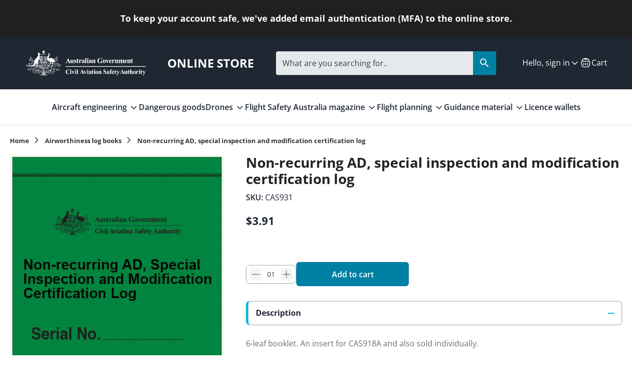

--- FILE ---
content_type: text/html; charset=utf-8
request_url: https://shop.casa.gov.au/collections/airworthiness-log-books/products/non-recurring-ad-special-inspection-and-modification-certification-log
body_size: 46758
content:
<!doctype html>
<html class="no-js" lang="en-au""en" dir="ltr">
<head>
  <script type="application/vnd.locksmith+json" data-locksmith>{"version":"v254","locked":false,"initialized":true,"scope":"product","access_granted":true,"access_denied":false,"requires_customer":false,"manual_lock":false,"remote_lock":false,"has_timeout":false,"remote_rendered":null,"hide_resource":false,"hide_links_to_resource":false,"transparent":true,"locks":{"all":[],"opened":[]},"keys":[],"keys_signature":"5e4e099d434aca8f21c49cc57efdff11112e0a8813435cc007ae1a2323f770c5","state":{"template":"product","theme":129496481890,"product":"non-recurring-ad-special-inspection-and-modification-certification-log","collection":"airworthiness-log-books","page":null,"blog":null,"article":null,"app":null},"now":1769120841,"path":"\/collections\/airworthiness-log-books\/products\/non-recurring-ad-special-inspection-and-modification-certification-log","locale_root_url":"\/","canonical_url":"https:\/\/shop.casa.gov.au\/products\/non-recurring-ad-special-inspection-and-modification-certification-log","customer_id":null,"customer_id_signature":"5e4e099d434aca8f21c49cc57efdff11112e0a8813435cc007ae1a2323f770c5","cart":null}</script><script data-locksmith>!function(){undefined;!function(){var s=window.Locksmith={},e=document.querySelector('script[type="application/vnd.locksmith+json"]'),n=e&&e.innerHTML;if(s.state={},s.util={},s.loading=!1,n)try{s.state=JSON.parse(n)}catch(d){}if(document.addEventListener&&document.querySelector){var o,a,i,t=[76,79,67,75,83,77,73,84,72,49,49],c=function(){a=t.slice(0)},l="style",r=function(e){e&&27!==e.keyCode&&"click"!==e.type||(document.removeEventListener("keydown",r),document.removeEventListener("click",r),o&&document.body.removeChild(o),o=null)};c(),document.addEventListener("keyup",function(e){if(e.keyCode===a[0]){if(clearTimeout(i),a.shift(),0<a.length)return void(i=setTimeout(c,1e3));c(),r(),(o=document.createElement("div"))[l].width="50%",o[l].maxWidth="1000px",o[l].height="85%",o[l].border="1px rgba(0, 0, 0, 0.2) solid",o[l].background="rgba(255, 255, 255, 0.99)",o[l].borderRadius="4px",o[l].position="fixed",o[l].top="50%",o[l].left="50%",o[l].transform="translateY(-50%) translateX(-50%)",o[l].boxShadow="0 2px 5px rgba(0, 0, 0, 0.3), 0 0 100vh 100vw rgba(0, 0, 0, 0.5)",o[l].zIndex="2147483645";var t=document.createElement("textarea");t.value=JSON.stringify(JSON.parse(n),null,2),t[l].border="none",t[l].display="block",t[l].boxSizing="border-box",t[l].width="100%",t[l].height="100%",t[l].background="transparent",t[l].padding="22px",t[l].fontFamily="monospace",t[l].fontSize="14px",t[l].color="#333",t[l].resize="none",t[l].outline="none",t.readOnly=!0,o.appendChild(t),document.body.appendChild(o),t.addEventListener("click",function(e){e.stopImmediatePropagation()}),t.select(),document.addEventListener("keydown",r),document.addEventListener("click",r)}})}s.isEmbedded=-1!==window.location.search.indexOf("_ab=0&_fd=0&_sc=1"),s.path=s.state.path||window.location.pathname,s.basePath=s.state.locale_root_url.concat("/apps/locksmith").replace(/^\/\//,"/"),s.reloading=!1,s.util.console=window.console||{log:function(){},error:function(){}},s.util.makeUrl=function(e,t){var n,o=s.basePath+e,a=[],i=s.cache();for(n in i)a.push(n+"="+encodeURIComponent(i[n]));for(n in t)a.push(n+"="+encodeURIComponent(t[n]));return s.state.customer_id&&(a.push("customer_id="+encodeURIComponent(s.state.customer_id)),a.push("customer_id_signature="+encodeURIComponent(s.state.customer_id_signature))),o+=(-1===o.indexOf("?")?"?":"&")+a.join("&")},s._initializeCallbacks=[],s.on=function(e,t){if("initialize"!==e)throw'Locksmith.on() currently only supports the "initialize" event';s._initializeCallbacks.push(t)},s.initializeSession=function(e){if(!s.isEmbedded){var t=!1,n=!0,o=!0;(e=e||{}).silent&&(o=n=!(t=!0)),s.ping({silent:t,spinner:n,reload:o,callback:function(){s._initializeCallbacks.forEach(function(e){e()})}})}},s.cache=function(e){var t={};try{var n=function a(e){return(document.cookie.match("(^|; )"+e+"=([^;]*)")||0)[2]};t=JSON.parse(decodeURIComponent(n("locksmith-params")||"{}"))}catch(d){}if(e){for(var o in e)t[o]=e[o];document.cookie="locksmith-params=; expires=Thu, 01 Jan 1970 00:00:00 GMT; path=/",document.cookie="locksmith-params="+encodeURIComponent(JSON.stringify(t))+"; path=/"}return t},s.cache.cart=s.state.cart,s.cache.cartLastSaved=null,s.params=s.cache(),s.util.reload=function(){s.reloading=!0;try{window.location.href=window.location.href.replace(/#.*/,"")}catch(d){s.util.console.error("Preferred reload method failed",d),window.location.reload()}},s.cache.saveCart=function(e){if(!s.cache.cart||s.cache.cart===s.cache.cartLastSaved)return e?e():null;var t=s.cache.cartLastSaved;s.cache.cartLastSaved=s.cache.cart,fetch("/cart/update.js",{method:"POST",headers:{"Content-Type":"application/json",Accept:"application/json"},body:JSON.stringify({attributes:{locksmith:s.cache.cart}})}).then(function(e){if(!e.ok)throw new Error("Cart update failed: "+e.status);return e.json()}).then(function(){e&&e()})["catch"](function(e){if(s.cache.cartLastSaved=t,!s.reloading)throw e})},s.util.spinnerHTML='<style>body{background:#FFF}@keyframes spin{from{transform:rotate(0deg)}to{transform:rotate(360deg)}}#loading{display:flex;width:100%;height:50vh;color:#777;align-items:center;justify-content:center}#loading .spinner{display:block;animation:spin 600ms linear infinite;position:relative;width:50px;height:50px}#loading .spinner-ring{stroke:currentColor;stroke-dasharray:100%;stroke-width:2px;stroke-linecap:round;fill:none}</style><div id="loading"><div class="spinner"><svg width="100%" height="100%"><svg preserveAspectRatio="xMinYMin"><circle class="spinner-ring" cx="50%" cy="50%" r="45%"></circle></svg></svg></div></div>',s.util.clobberBody=function(e){document.body.innerHTML=e},s.util.clobberDocument=function(e){e.responseText&&(e=e.responseText),document.documentElement&&document.removeChild(document.documentElement);var t=document.open("text/html","replace");t.writeln(e),t.close(),setTimeout(function(){var e=t.querySelector("[autofocus]");e&&e.focus()},100)},s.util.serializeForm=function(e){if(e&&"FORM"===e.nodeName){var t,n,o={};for(t=e.elements.length-1;0<=t;t-=1)if(""!==e.elements[t].name)switch(e.elements[t].nodeName){case"INPUT":switch(e.elements[t].type){default:case"text":case"hidden":case"password":case"button":case"reset":case"submit":o[e.elements[t].name]=e.elements[t].value;break;case"checkbox":case"radio":e.elements[t].checked&&(o[e.elements[t].name]=e.elements[t].value);break;case"file":}break;case"TEXTAREA":o[e.elements[t].name]=e.elements[t].value;break;case"SELECT":switch(e.elements[t].type){case"select-one":o[e.elements[t].name]=e.elements[t].value;break;case"select-multiple":for(n=e.elements[t].options.length-1;0<=n;n-=1)e.elements[t].options[n].selected&&(o[e.elements[t].name]=e.elements[t].options[n].value)}break;case"BUTTON":switch(e.elements[t].type){case"reset":case"submit":case"button":o[e.elements[t].name]=e.elements[t].value}}return o}},s.util.on=function(e,i,s,t){t=t||document;var c="locksmith-"+e+i,n=function(e){var t=e.target,n=e.target.parentElement,o=t&&t.className&&(t.className.baseVal||t.className)||"",a=n&&n.className&&(n.className.baseVal||n.className)||"";("string"==typeof o&&-1!==o.split(/\s+/).indexOf(i)||"string"==typeof a&&-1!==a.split(/\s+/).indexOf(i))&&!e[c]&&(e[c]=!0,s(e))};t.attachEvent?t.attachEvent(e,n):t.addEventListener(e,n,!1)},s.util.enableActions=function(e){s.util.on("click","locksmith-action",function(e){e.preventDefault();var t=e.target;t.dataset.confirmWith&&!confirm(t.dataset.confirmWith)||(t.disabled=!0,t.innerText=t.dataset.disableWith,s.post("/action",t.dataset.locksmithParams,{spinner:!1,type:"text",success:function(e){(e=JSON.parse(e.responseText)).message&&alert(e.message),s.util.reload()}}))},e)},s.util.inject=function(e,t){var n=["data","locksmith","append"];if(-1!==t.indexOf(n.join("-"))){var o=document.createElement("div");o.innerHTML=t,e.appendChild(o)}else e.innerHTML=t;var a,i,s=e.querySelectorAll("script");for(i=0;i<s.length;++i){a=s[i];var c=document.createElement("script");if(a.type&&(c.type=a.type),a.src)c.src=a.src;else{var l=document.createTextNode(a.innerHTML);c.appendChild(l)}e.appendChild(c)}var r=e.querySelector("[autofocus]");r&&r.focus()},s.post=function(e,t,n){!1!==(n=n||{}).spinner&&s.util.clobberBody(s.util.spinnerHTML);var o={};n.container===document?(o.layout=1,n.success=function(e){s.util.clobberDocument(e)}):n.container&&(o.layout=0,n.success=function(e){var t=document.getElementById(n.container);s.util.inject(t,e),t.id===t.firstChild.id&&t.parentElement.replaceChild(t.firstChild,t)}),n.form_type&&(t.form_type=n.form_type),n.include_layout_classes!==undefined&&(t.include_layout_classes=n.include_layout_classes),n.lock_id!==undefined&&(t.lock_id=n.lock_id),s.loading=!0;var a=s.util.makeUrl(e,o),i="json"===n.type||"text"===n.type;fetch(a,{method:"POST",headers:{"Content-Type":"application/json",Accept:i?"application/json":"text/html"},body:JSON.stringify(t)}).then(function(e){if(!e.ok)throw new Error("Request failed: "+e.status);return e.text()}).then(function(e){var t=n.success||s.util.clobberDocument;t(i?{responseText:e}:e)})["catch"](function(e){if(!s.reloading)if("dashboard.weglot.com"!==window.location.host){if(!n.silent)throw alert("Something went wrong! Please refresh and try again."),e;console.error(e)}else console.error(e)})["finally"](function(){s.loading=!1})},s.postResource=function(e,t){e.path=s.path,e.search=window.location.search,e.state=s.state,e.passcode&&(e.passcode=e.passcode.trim()),e.email&&(e.email=e.email.trim()),e.state.cart=s.cache.cart,e.locksmith_json=s.jsonTag,e.locksmith_json_signature=s.jsonTagSignature,s.post("/resource",e,t)},s.ping=function(e){if(!s.isEmbedded){e=e||{};var t=function(){e.reload?s.util.reload():"function"==typeof e.callback&&e.callback()};s.post("/ping",{path:s.path,search:window.location.search,state:s.state},{spinner:!!e.spinner,silent:"undefined"==typeof e.silent||e.silent,type:"text",success:function(e){e&&e.responseText?((e=JSON.parse(e.responseText)).messages&&0<e.messages.length&&s.showMessages(e.messages),e.cart&&s.cache.cart!==e.cart?(s.cache.cart=e.cart,s.cache.saveCart(function(){t(),e.cart&&e.cart.match(/^.+:/)&&s.util.reload()})):t()):console.error("[Locksmith] Invalid result in ping callback:",e)}})}},s.timeoutMonitor=function(){var e=s.cache.cart;s.ping({callback:function(){e!==s.cache.cart||setTimeout(function(){s.timeoutMonitor()},6e4)}})},s.showMessages=function(e){var t=document.createElement("div");t.style.position="fixed",t.style.left=0,t.style.right=0,t.style.bottom="-50px",t.style.opacity=0,t.style.background="#191919",t.style.color="#ddd",t.style.transition="bottom 0.2s, opacity 0.2s",t.style.zIndex=999999,t.innerHTML="        <style>          .locksmith-ab .locksmith-b { display: none; }          .locksmith-ab.toggled .locksmith-b { display: flex; }          .locksmith-ab.toggled .locksmith-a { display: none; }          .locksmith-flex { display: flex; flex-wrap: wrap; justify-content: space-between; align-items: center; padding: 10px 20px; }          .locksmith-message + .locksmith-message { border-top: 1px #555 solid; }          .locksmith-message a { color: inherit; font-weight: bold; }          .locksmith-message a:hover { color: inherit; opacity: 0.8; }          a.locksmith-ab-toggle { font-weight: inherit; text-decoration: underline; }          .locksmith-text { flex-grow: 1; }          .locksmith-cta { flex-grow: 0; text-align: right; }          .locksmith-cta button { transform: scale(0.8); transform-origin: left; }          .locksmith-cta > * { display: block; }          .locksmith-cta > * + * { margin-top: 10px; }          .locksmith-message a.locksmith-close { flex-grow: 0; text-decoration: none; margin-left: 15px; font-size: 30px; font-family: monospace; display: block; padding: 2px 10px; }                    @media screen and (max-width: 600px) {            .locksmith-wide-only { display: none !important; }            .locksmith-flex { padding: 0 15px; }            .locksmith-flex > * { margin-top: 5px; margin-bottom: 5px; }            .locksmith-cta { text-align: left; }          }                    @media screen and (min-width: 601px) {            .locksmith-narrow-only { display: none !important; }          }        </style>      "+e.map(function(e){return'<div class="locksmith-message">'+e+"</div>"}).join(""),document.body.appendChild(t),document.body.style.position="relative",document.body.parentElement.style.paddingBottom=t.offsetHeight+"px",setTimeout(function(){t.style.bottom=0,t.style.opacity=1},50),s.util.on("click","locksmith-ab-toggle",function(e){e.preventDefault();for(var t=e.target.parentElement;-1===t.className.split(" ").indexOf("locksmith-ab");)t=t.parentElement;-1!==t.className.split(" ").indexOf("toggled")?t.className=t.className.replace("toggled",""):t.className=t.className+" toggled"}),s.util.enableActions(t)}}()}();</script>
      <script data-locksmith>Locksmith.cache.cart=null</script>

  <script data-locksmith>Locksmith.jsonTag="{\"version\":\"v254\",\"locked\":false,\"initialized\":true,\"scope\":\"product\",\"access_granted\":true,\"access_denied\":false,\"requires_customer\":false,\"manual_lock\":false,\"remote_lock\":false,\"has_timeout\":false,\"remote_rendered\":null,\"hide_resource\":false,\"hide_links_to_resource\":false,\"transparent\":true,\"locks\":{\"all\":[],\"opened\":[]},\"keys\":[],\"keys_signature\":\"5e4e099d434aca8f21c49cc57efdff11112e0a8813435cc007ae1a2323f770c5\",\"state\":{\"template\":\"product\",\"theme\":129496481890,\"product\":\"non-recurring-ad-special-inspection-and-modification-certification-log\",\"collection\":\"airworthiness-log-books\",\"page\":null,\"blog\":null,\"article\":null,\"app\":null},\"now\":1769120841,\"path\":\"\\\/collections\\\/airworthiness-log-books\\\/products\\\/non-recurring-ad-special-inspection-and-modification-certification-log\",\"locale_root_url\":\"\\\/\",\"canonical_url\":\"https:\\\/\\\/shop.casa.gov.au\\\/products\\\/non-recurring-ad-special-inspection-and-modification-certification-log\",\"customer_id\":null,\"customer_id_signature\":\"5e4e099d434aca8f21c49cc57efdff11112e0a8813435cc007ae1a2323f770c5\",\"cart\":null}";Locksmith.jsonTagSignature="af2e9966c8e9d1f25770f62556cf98c2c74341a1fd4d92c75389d9def5fadb64"</script>
<meta charset="utf-8">
<meta name="viewport" content="width=device-width,initial-scale=1">
<title>Non-recurring AD, special inspection and modification certification lo &ndash; CASA Online store</title><link rel="canonical" href="https://shop.casa.gov.au/products/non-recurring-ad-special-inspection-and-modification-certification-log"><link rel="icon" href="//shop.casa.gov.au/cdn/shop/files/download_efb948fb-6b3c-47ca-91d7-73db72cea756.png?crop=center&height=48&v=1713825482&width=48" type="image/png">
  <link rel="apple-touch-icon" href="//shop.casa.gov.au/cdn/shop/files/download_efb948fb-6b3c-47ca-91d7-73db72cea756.png?crop=center&height=180&v=1713825482&width=180"><meta name="description" content="6-leaf booklet. An insert for CAS918A and also sold individually.">
<meta property="og:site_name" content="CASA Online store">
<meta property="og:url" content="https://shop.casa.gov.au/products/non-recurring-ad-special-inspection-and-modification-certification-log"><meta property="og:title" content="Non-recurring AD, special inspection and modification certification lo">
<meta property="og:type" content="product">
<meta property="og:description" content="6-leaf booklet. An insert for CAS918A and also sold individually.">
<meta property="og:image" content="http://shop.casa.gov.au/cdn/shop/products/CAS_931.jpg?crop=center&height=1200&v=1571265423&width=1200">
<meta property="og:image:secure_url" content="https://shop.casa.gov.au/cdn/shop/products/CAS_931.jpg?crop=center&height=1200&v=1571265423&width=1200">
<meta property="og:image:width" content="450">
  <meta property="og:image:height" content="645"><meta property="og:price:amount" content="3.91">
<meta property="og:price:currency" content="AUD">
<meta name="twitter:site" content="@CASABriefing"><meta name="twitter:card" content="summary_large_image"><meta name="twitter:title" content="Non-recurring AD, special inspection and modification certification lo">
<meta name="twitter:description" content="6-leaf booklet. An insert for CAS918A and also sold individually.">
<style>@font-face {
  font-family: "Open Sans";
  font-weight: 400;
  font-style: normal;
  font-display: fallback;
  src: url("//shop.casa.gov.au/cdn/fonts/open_sans/opensans_n4.c32e4d4eca5273f6d4ee95ddf54b5bbb75fc9b61.woff2") format("woff2"),
       url("//shop.casa.gov.au/cdn/fonts/open_sans/opensans_n4.5f3406f8d94162b37bfa232b486ac93ee892406d.woff") format("woff");
}
@font-face {
  font-family: "Open Sans";
  font-weight: 700;
  font-style: normal;
  font-display: fallback;
  src: url("//shop.casa.gov.au/cdn/fonts/open_sans/opensans_n7.a9393be1574ea8606c68f4441806b2711d0d13e4.woff2") format("woff2"),
       url("//shop.casa.gov.au/cdn/fonts/open_sans/opensans_n7.7b8af34a6ebf52beb1a4c1d8c73ad6910ec2e553.woff") format("woff");
}
@font-face {
  font-family: "Open Sans";
  font-weight: 500;
  font-style: normal;
  font-display: fallback;
  src: url("//shop.casa.gov.au/cdn/fonts/open_sans/opensans_n5.500dcf21ddee5bc5855ad3a20394d3bc363c217c.woff2") format("woff2"),
       url("//shop.casa.gov.au/cdn/fonts/open_sans/opensans_n5.af1a06d824dccfb4d400ba874ef19176651ec834.woff") format("woff");
}
@font-face {
  font-family: "Open Sans";
  font-weight: 400;
  font-style: italic;
  font-display: fallback;
  src: url("//shop.casa.gov.au/cdn/fonts/open_sans/opensans_i4.6f1d45f7a46916cc95c694aab32ecbf7509cbf33.woff2") format("woff2"),
       url("//shop.casa.gov.au/cdn/fonts/open_sans/opensans_i4.4efaa52d5a57aa9a57c1556cc2b7465d18839daa.woff") format("woff");
}
@font-face {
  font-family: "Open Sans";
  font-weight: 700;
  font-style: italic;
  font-display: fallback;
  src: url("//shop.casa.gov.au/cdn/fonts/open_sans/opensans_i7.916ced2e2ce15f7fcd95d196601a15e7b89ee9a4.woff2") format("woff2"),
       url("//shop.casa.gov.au/cdn/fonts/open_sans/opensans_i7.99a9cff8c86ea65461de497ade3d515a98f8b32a.woff") format("woff");
}
@font-face {
  font-family: "Open Sans";
  font-weight: 700;
  font-style: normal;
  font-display: fallback;
  src: url("//shop.casa.gov.au/cdn/fonts/open_sans/opensans_n7.a9393be1574ea8606c68f4441806b2711d0d13e4.woff2") format("woff2"),
       url("//shop.casa.gov.au/cdn/fonts/open_sans/opensans_n7.7b8af34a6ebf52beb1a4c1d8c73ad6910ec2e553.woff") format("woff");
}
@font-face {
  font-family: "Open Sans";
  font-weight: 400;
  font-style: normal;
  font-display: fallback;
  src: url("//shop.casa.gov.au/cdn/fonts/open_sans/opensans_n4.c32e4d4eca5273f6d4ee95ddf54b5bbb75fc9b61.woff2") format("woff2"),
       url("//shop.casa.gov.au/cdn/fonts/open_sans/opensans_n4.5f3406f8d94162b37bfa232b486ac93ee892406d.woff") format("woff");
}
@font-face {
  font-family: "Open Sans";
  font-weight: 600;
  font-style: normal;
  font-display: fallback;
  src: url("//shop.casa.gov.au/cdn/fonts/open_sans/opensans_n6.15aeff3c913c3fe570c19cdfeed14ce10d09fb08.woff2") format("woff2"),
       url("//shop.casa.gov.au/cdn/fonts/open_sans/opensans_n6.14bef14c75f8837a87f70ce22013cb146ee3e9f3.woff") format("woff");
}
@font-face {
  font-family: "Open Sans";
  font-weight: 600;
  font-style: normal;
  font-display: fallback;
  src: url("//shop.casa.gov.au/cdn/fonts/open_sans/opensans_n6.15aeff3c913c3fe570c19cdfeed14ce10d09fb08.woff2") format("woff2"),
       url("//shop.casa.gov.au/cdn/fonts/open_sans/opensans_n6.14bef14c75f8837a87f70ce22013cb146ee3e9f3.woff") format("woff");
}
:root {
  --page-container-width:          1240px;
  --reading-container-width:       720px;
  --divider-opacity:               0.14;
  --gutter-large:                  30px;
  --gutter-desktop:                20px;
  --gutter-mobile:                 16px;
  --section-padding:               50px;
  --larger-section-padding:        80px;
  --larger-section-padding-mobile: 60px;
  --largest-section-padding:       110px;
  --aos-animate-duration:          0.6s;

  --base-font-family:              "Open Sans", sans-serif;
  --base-font-weight:              400;
  --base-font-style:               normal;
  --heading-font-family:           "Open Sans", sans-serif;
  --heading-font-weight:           700;
  --heading-font-style:            normal;
  --logo-font-family:              "Open Sans", sans-serif;
  --logo-font-weight:              400;
  --logo-font-style:               normal;
  --nav-font-family:               "Open Sans", sans-serif;
  --nav-font-weight:               600;
  --nav-font-style:                normal;

  --base-text-size:16px;
  --base-line-height:              1.6;
  --input-text-size:16px;
  --smaller-text-size-1:13px;
  --smaller-text-size-2:14px;
  --smaller-text-size-3:13px;
  --smaller-text-size-4:12px;
  --larger-text-size:28px;
  --super-large-text-size:49px;
  --super-large-mobile-text-size:22px;
  --larger-mobile-text-size:22px;
  --logo-text-size:28px;--btn-letter-spacing: normal;
    --btn-text-transform: none;
    --button-text-size:  16px;
    --quickbuy-button-text-size: 14px;
    --small-feature-link-font-size: 1em;
    --input-btn-padding-top:             1em;
    --input-btn-padding-bottom:          1em;--heading-text-transform:none;
  --nav-text-size:                      16px;
  --mobile-menu-font-weight:            600;

  --body-bg-color:                      255 255 255;
  --bg-color:                           255 255 255;
  --body-text-color:                    53 63 75;
  --text-color:                         53 63 75;

  --header-text-col:                    #ffffff;--header-text-hover-col:             var(--header-text-col);--header-bg-col:                     #1f2733;
  --heading-color:                     32 34 35;
  --body-heading-color:                32 34 35;
  --heading-divider-col:               #e2e2e2;

  --logo-col:                          #202223;
  --main-nav-bg:                       #ffffff;
  --main-nav-link-col:                 #1f2733;
  --main-nav-link-hover-col:           #202223;
  --main-nav-link-featured-col:        #df5641;

  --link-color:                        32 34 35;
  --body-link-color:                   32 34 35;

  --btn-bg-color:                        0 129 163;
  --btn-bg-hover-color:                  0 0 0;
  --btn-border-color:                    0 129 163;
  --btn-border-hover-color:              0 0 0;
  --btn-text-color:                      255 255 255;
  --btn-text-hover-color:                255 255 255;--btn-alt-bg-color:                    255 255 255;
  --btn-alt-text-color:                  35 35 35;
  --btn-alt-border-color:                35 35 35;
  --btn-alt-border-hover-color:          35 35 35;--btn-ter-bg-color:                    235 235 235;
  --btn-ter-text-color:                  11 13 15;
  --btn-ter-bg-hover-color:              0 129 163;
  --btn-ter-text-hover-color:            255 255 255;--btn-border-radius: 3px;--color-scheme-default:                             #ffffff;
  --color-scheme-default-color:                       255 255 255;
  --color-scheme-default-text-color:                  53 63 75;
  --color-scheme-default-head-color:                  32 34 35;
  --color-scheme-default-link-color:                  32 34 35;
  --color-scheme-default-btn-text-color:              255 255 255;
  --color-scheme-default-btn-text-hover-color:        255 255 255;
  --color-scheme-default-btn-bg-color:                0 129 163;
  --color-scheme-default-btn-bg-hover-color:          0 0 0;
  --color-scheme-default-btn-border-color:            0 129 163;
  --color-scheme-default-btn-border-hover-color:      0 0 0;
  --color-scheme-default-btn-alt-text-color:          35 35 35;
  --color-scheme-default-btn-alt-bg-color:            255 255 255;
  --color-scheme-default-btn-alt-border-color:        35 35 35;
  --color-scheme-default-btn-alt-border-hover-color:  35 35 35;

  --color-scheme-1:                             #f2f4f5;
  --color-scheme-1-color:                       242 244 245;
  --color-scheme-1-text-color:                  53 63 75;
  --color-scheme-1-head-color:                  31 39 51;
  --color-scheme-1-link-color:                  32 34 35;
  --color-scheme-1-btn-text-color:              255 255 255;
  --color-scheme-1-btn-text-hover-color:        255 255 255;
  --color-scheme-1-btn-bg-color:                0 129 163;
  --color-scheme-1-btn-bg-hover-color:          0 0 0;
  --color-scheme-1-btn-border-color:            0 129 163;
  --color-scheme-1-btn-border-hover-color:      0 0 0;
  --color-scheme-1-btn-alt-text-color:          35 35 35;
  --color-scheme-1-btn-alt-bg-color:            255 255 255;
  --color-scheme-1-btn-alt-border-color:        35 35 35;
  --color-scheme-1-btn-alt-border-hover-color:  35 35 35;

  --color-scheme-2:                             #f6f6f6;
  --color-scheme-2-color:                       246 246 246;
  --color-scheme-2-text-color:                  109 113 117;
  --color-scheme-2-head-color:                  32 34 35;
  --color-scheme-2-link-color:                  32 34 35;
  --color-scheme-2-btn-text-color:              255 255 255;
  --color-scheme-2-btn-text-hover-color:        255 255 255;
  --color-scheme-2-btn-bg-color:                1 50 153;
  --color-scheme-2-btn-bg-hover-color:          0 0 0;
  --color-scheme-2-btn-border-color:            1 50 153;
  --color-scheme-2-btn-border-hover-color:      0 0 0;
  --color-scheme-2-btn-alt-text-color:          35 35 35;
  --color-scheme-2-btn-alt-bg-color:            255 255 255;
  --color-scheme-2-btn-alt-border-color:        35 35 35;
  --color-scheme-2-btn-alt-border-hover-color:  35 35 35;

  /* Shop Pay payment terms */
  --payment-terms-background-color:    #ffffff;--quickbuy-bg: 242 244 245;--body-input-background-color:       rgb(var(--body-bg-color));
  --input-background-color:            rgb(var(--body-bg-color));
  --body-input-text-color:             var(--body-text-color);
  --input-text-color:                  var(--body-text-color);
  --body-input-border-color:           rgb(205, 207, 210);
  --input-border-color:                rgb(205, 207, 210);
  --input-border-color-hover:          rgb(144, 149, 156);
  --input-border-color-active:         rgb(53, 63, 75);

  --swatch-cross-svg:                  url("data:image/svg+xml,%3Csvg xmlns='http://www.w3.org/2000/svg' width='240' height='240' viewBox='0 0 24 24' fill='none' stroke='rgb(205, 207, 210)' stroke-width='0.09' preserveAspectRatio='none' %3E%3Cline x1='24' y1='0' x2='0' y2='24'%3E%3C/line%3E%3C/svg%3E");
  --swatch-cross-hover:                url("data:image/svg+xml,%3Csvg xmlns='http://www.w3.org/2000/svg' width='240' height='240' viewBox='0 0 24 24' fill='none' stroke='rgb(144, 149, 156)' stroke-width='0.09' preserveAspectRatio='none' %3E%3Cline x1='24' y1='0' x2='0' y2='24'%3E%3C/line%3E%3C/svg%3E");
  --swatch-cross-active:               url("data:image/svg+xml,%3Csvg xmlns='http://www.w3.org/2000/svg' width='240' height='240' viewBox='0 0 24 24' fill='none' stroke='rgb(53, 63, 75)' stroke-width='0.09' preserveAspectRatio='none' %3E%3Cline x1='24' y1='0' x2='0' y2='24'%3E%3C/line%3E%3C/svg%3E");

  --footer-divider-col:                #f2f4f5;
  --footer-text-col:                   242 244 245;
  --footer-heading-col:                255 255 255;
  --footer-bg:                         #ffffff;--product-label-overlay-justify: flex-start;--product-label-overlay-align: flex-start;--product-label-overlay-reduction-text:   #df5641;
  --product-label-overlay-reduction-bg:     #ffffff;
  --product-label-overlay-stock-text:       #6d7175;
  --product-label-overlay-stock-bg:         #ffffff;
  --product-label-overlay-new-text:         #ffffff;
  --product-label-overlay-new-bg:           #013299;
  --product-label-overlay-meta-text:        #ffffff;
  --product-label-overlay-meta-bg:          #202223;
  --product-label-sale-text:                #df5641;
  --product-label-sold-text:                #202223;
  --product-label-preorder-text:            #60a57e;

  --product-block-crop-align:               center;

  
  --product-block-price-align:              flex-start;
  --product-block-price-item-margin-start:  initial;
  --product-block-price-item-margin-end:    .5rem;
  

  --collection-block-image-position:   center center;

  --swatch-picker-image-size:          70px;
  --swatch-crop-align:                 center center;

  --image-overlay-text-color:          255 255 255;--image-overlay-bg:                  rgba(0, 0, 0, 0.1);
  --image-overlay-shadow-start:        rgb(0 0 0 / 0.15);
  --image-overlay-box-opacity:         1.0;.image-overlay--bg-box .text-overlay .text-overlay__text {
      --image-overlay-box-bg: 255 255 255;
      --heading-color: var(--body-heading-color);
      --text-color: var(--body-text-color);
      --link-color: var(--body-link-color);
    }--product-inventory-ok-box-color:            #f2faf0;
  --product-inventory-ok-text-color:           #008060;
  --product-inventory-ok-icon-box-fill-color:  #fff;
  --product-inventory-low-box-color:           #fcf1cd;
  --product-inventory-low-text-color:          #dd9a1a;
  --product-inventory-low-icon-box-fill-color: #fff;
  --product-inventory-low-text-color-channels: 0, 128, 96;
  --product-inventory-ok-text-color-channels:  221, 154, 26;

  --rating-star-color: 109 113 117;
}::selection {
    background: rgb(var(--body-heading-color));
    color: rgb(var(--body-bg-color));
  }
  ::-moz-selection {
    background: rgb(var(--body-heading-color));
    color: rgb(var(--body-bg-color));
  }.use-color-scheme--default {
  --product-label-sale-text:           #df5641;
  --product-label-sold-text:           #202223;
  --product-label-preorder-text:       #60a57e;
  --input-background-color:            rgb(var(--body-bg-color));
  --input-text-color:                  var(--body-input-text-color);
  --input-border-color:                rgb(205, 207, 210);
  --input-border-color-hover:          rgb(144, 149, 156);
  --input-border-color-active:         rgb(53, 63, 75);
}.use-color-scheme--2 {
  --product-label-sale-text:           currentColor;
  --product-label-sold-text:           currentColor;
  --product-label-preorder-text:       currentColor;
  --input-background-color:            transparent;
  --input-text-color:                  109 113 117;
  --input-border-color:                rgb(205, 206, 207);
  --input-border-color-hover:          rgb(171, 173, 175);
  --input-border-color-active:         rgb(109, 113, 117);
}</style>

  <link href="//shop.casa.gov.au/cdn/shop/t/142/assets/main.css?v=50582901689955501891726491667" rel="stylesheet" type="text/css" media="all" />
<link rel="preload" as="font" href="//shop.casa.gov.au/cdn/fonts/open_sans/opensans_n4.c32e4d4eca5273f6d4ee95ddf54b5bbb75fc9b61.woff2" type="font/woff2" crossorigin><link rel="preload" as="font" href="//shop.casa.gov.au/cdn/fonts/open_sans/opensans_n7.a9393be1574ea8606c68f4441806b2711d0d13e4.woff2" type="font/woff2" crossorigin><script>
    document.documentElement.className = document.documentElement.className.replace('no-js', 'js');

    window.theme = {
      info: {
        name: 'Symmetry',
        version: '7.0.1'
      },
      device: {
        hasTouch: window.matchMedia('(any-pointer: coarse)').matches,
        hasHover: window.matchMedia('(hover: hover)').matches
      },
      mediaQueries: {
        md: '(min-width: 768px)',
        productMediaCarouselBreak: '(min-width: 1041px)'
      },
      routes: {
        base: 'https://shop.casa.gov.au',
        cart: '/cart',
        cartAdd: '/cart/add.js',
        cartUpdate: '/cart/update.js',
        predictiveSearch: '/search/suggest'
      },
      strings: {
        cartTermsConfirmation: "You must agree to the terms and conditions before continuing.",
        cartItemsQuantityError: "You can only add [QUANTITY] of this item to your cart.",
        generalSearchViewAll: "View all search results",
        noStock: "Sold out",
        noVariant: "Unavailable",
        productsProductChooseA: "Choose a",
        generalSearchPages: "Pages",
        generalSearchNoResultsWithoutTerms: "Sorry, we couldnʼt find any results",
        shippingCalculator: {
          singleRate: "There is one shipping rate for this destination:",
          multipleRates: "There are multiple shipping rates for this destination:",
          noRates: "We do not ship to this destination."
        }
      },
      settings: {
        moneyWithCurrencyFormat: "${{amount}} AUD",
        cartType: "drawer",
        afterAddToCart: "notification",
        quickbuyStyle: "button",
        externalLinksNewTab: true,
        internalLinksSmoothScroll: true
      }
    }

    theme.inlineNavigationCheck = function() {
      var pageHeader = document.querySelector('.pageheader'),
          inlineNavContainer = pageHeader.querySelector('.logo-area__left__inner'),
          inlineNav = inlineNavContainer.querySelector('.navigation--left');
      if (inlineNav && getComputedStyle(inlineNav).display != 'none') {
        var inlineMenuCentered = document.querySelector('.pageheader--layout-inline-menu-center'),
            logoContainer = document.querySelector('.logo-area__middle__inner');
        if(inlineMenuCentered) {
          var rightWidth = document.querySelector('.logo-area__right__inner').clientWidth,
              middleWidth = logoContainer.clientWidth,
              logoArea = document.querySelector('.logo-area'),
              computedLogoAreaStyle = getComputedStyle(logoArea),
              logoAreaInnerWidth = logoArea.clientWidth - Math.ceil(parseFloat(computedLogoAreaStyle.paddingLeft)) - Math.ceil(parseFloat(computedLogoAreaStyle.paddingRight)),
              availableNavWidth = logoAreaInnerWidth - Math.max(rightWidth, middleWidth) * 2 - 40;
          inlineNavContainer.style.maxWidth = availableNavWidth + 'px';
        }

        var firstInlineNavLink = inlineNav.querySelector('.navigation__item:first-child'),
            lastInlineNavLink = inlineNav.querySelector('.navigation__item:last-child');
        if (lastInlineNavLink) {
          var inlineNavWidth = null;
          if(document.querySelector('html[dir=rtl]')) {
            inlineNavWidth = firstInlineNavLink.offsetLeft - lastInlineNavLink.offsetLeft + firstInlineNavLink.offsetWidth;
          } else {
            inlineNavWidth = lastInlineNavLink.offsetLeft - firstInlineNavLink.offsetLeft + lastInlineNavLink.offsetWidth;
          }
          if (inlineNavContainer.offsetWidth >= inlineNavWidth) {
            pageHeader.classList.add('pageheader--layout-inline-permitted');
            var tallLogo = logoContainer.clientHeight > lastInlineNavLink.clientHeight + 20;
            if (tallLogo) {
              inlineNav.classList.add('navigation--tight-underline');
            } else {
              inlineNav.classList.remove('navigation--tight-underline');
            }
          } else {
            pageHeader.classList.remove('pageheader--layout-inline-permitted');
          }
        }
      }
    };

    theme.setInitialHeaderHeightProperty = () => {
      const section = document.querySelector('.section-header');
      if (section) {
        document.documentElement.style.setProperty('--theme-header-height', Math.ceil(section.clientHeight) + 'px');
      }
    };
  </script>
  
  <script src="//shop.casa.gov.au/cdn/shop/t/142/assets/main.js?v=18690138210860100721726491896" defer></script>
  
  <script src="http://ajax.googleapis.com/ajax/libs/jquery/1.7.1/jquery.min.js" type="text/javascript"></script>
  <script src="//shop.casa.gov.au/cdn/shop/t/142/assets/miniorange-otp-login-email.js?v=70315185215364377151739940297" defer></script>
  

    <script src="//shop.casa.gov.au/cdn/shop/t/142/assets/animate-on-scroll.js?v=15249566486942820451726491667" defer></script>
    <link href="//shop.casa.gov.au/cdn/shop/t/142/assets/animate-on-scroll.css?v=35216439550296132921726491667" rel="stylesheet" type="text/css" media="all" />
  

  <script>window.performance && window.performance.mark && window.performance.mark('shopify.content_for_header.start');</script><meta name="google-site-verification" content="tFuk4S-yJM_YmzjQ5zUipHBD0t_Ac9zBUKJTB7wl6Eg">
<meta id="shopify-digital-wallet" name="shopify-digital-wallet" content="/4111049/digital_wallets/dialog">
<meta name="shopify-checkout-api-token" content="3b491719b116115be648d1adc0c4a564">
<meta id="in-context-paypal-metadata" data-shop-id="4111049" data-venmo-supported="false" data-environment="production" data-locale="en_US" data-paypal-v4="true" data-currency="AUD">
<link rel="alternate" type="application/json+oembed" href="https://shop.casa.gov.au/products/non-recurring-ad-special-inspection-and-modification-certification-log.oembed">
<script async="async" src="/checkouts/internal/preloads.js?locale=en-AU"></script>
<script id="shopify-features" type="application/json">{"accessToken":"3b491719b116115be648d1adc0c4a564","betas":["rich-media-storefront-analytics"],"domain":"shop.casa.gov.au","predictiveSearch":true,"shopId":4111049,"locale":"en"}</script>
<script>var Shopify = Shopify || {};
Shopify.shop = "casa-143.myshopify.com";
Shopify.locale = "en";
Shopify.currency = {"active":"AUD","rate":"1.0"};
Shopify.country = "AU";
Shopify.theme = {"name":"CASA 2024 - Sonder UX - Prod | Bold | Sept.16.24","id":129496481890,"schema_name":"Symmetry","schema_version":"7.0.1","theme_store_id":568,"role":"main"};
Shopify.theme.handle = "null";
Shopify.theme.style = {"id":null,"handle":null};
Shopify.cdnHost = "shop.casa.gov.au/cdn";
Shopify.routes = Shopify.routes || {};
Shopify.routes.root = "/";</script>
<script type="module">!function(o){(o.Shopify=o.Shopify||{}).modules=!0}(window);</script>
<script>!function(o){function n(){var o=[];function n(){o.push(Array.prototype.slice.apply(arguments))}return n.q=o,n}var t=o.Shopify=o.Shopify||{};t.loadFeatures=n(),t.autoloadFeatures=n()}(window);</script>
<script id="shop-js-analytics" type="application/json">{"pageType":"product"}</script>
<script defer="defer" async type="module" src="//shop.casa.gov.au/cdn/shopifycloud/shop-js/modules/v2/client.init-shop-cart-sync_BT-GjEfc.en.esm.js"></script>
<script defer="defer" async type="module" src="//shop.casa.gov.au/cdn/shopifycloud/shop-js/modules/v2/chunk.common_D58fp_Oc.esm.js"></script>
<script defer="defer" async type="module" src="//shop.casa.gov.au/cdn/shopifycloud/shop-js/modules/v2/chunk.modal_xMitdFEc.esm.js"></script>
<script type="module">
  await import("//shop.casa.gov.au/cdn/shopifycloud/shop-js/modules/v2/client.init-shop-cart-sync_BT-GjEfc.en.esm.js");
await import("//shop.casa.gov.au/cdn/shopifycloud/shop-js/modules/v2/chunk.common_D58fp_Oc.esm.js");
await import("//shop.casa.gov.au/cdn/shopifycloud/shop-js/modules/v2/chunk.modal_xMitdFEc.esm.js");

  window.Shopify.SignInWithShop?.initShopCartSync?.({"fedCMEnabled":true,"windoidEnabled":true});

</script>
<script>(function() {
  var isLoaded = false;
  function asyncLoad() {
    if (isLoaded) return;
    isLoaded = true;
    var urls = ["https:\/\/ajax.googleapis.com\/ajax\/libs\/jquery\/3.5.1\/jquery.min.js?shop=casa-143.myshopify.com","https:\/\/store.xecurify.com\/moas\/rest\/shopify\/check?shop=casa-143.myshopify.com","https:\/\/ajax.googleapis.com\/ajax\/libs\/jquery\/3.5.1\/jquery.min.js?shop=casa-143.myshopify.com","https:\/\/store.xecurify.com\/moas\/rest\/shopify\/check?shop=casa-143.myshopify.com","https:\/\/search-us3.omegacommerce.com\/instant\/initjs?ID=ab0e92a9-73ad-48e3-94a2-3421f3a4b4d7\u0026shop=casa-143.myshopify.com"];
    for (var i = 0; i < urls.length; i++) {
      var s = document.createElement('script');
      s.type = 'text/javascript';
      s.async = true;
      s.src = urls[i];
      var x = document.getElementsByTagName('script')[0];
      x.parentNode.insertBefore(s, x);
    }
  };
  if(window.attachEvent) {
    window.attachEvent('onload', asyncLoad);
  } else {
    window.addEventListener('load', asyncLoad, false);
  }
})();</script>
<script id="__st">var __st={"a":4111049,"offset":39600,"reqid":"f73c37a4-d21f-435d-86fa-eb92987a5507-1769120841","pageurl":"shop.casa.gov.au\/collections\/airworthiness-log-books\/products\/non-recurring-ad-special-inspection-and-modification-certification-log","u":"e249b3f8ee2c","p":"product","rtyp":"product","rid":271650169};</script>
<script>window.ShopifyPaypalV4VisibilityTracking = true;</script>
<script id="captcha-bootstrap">!function(){'use strict';const t='contact',e='account',n='new_comment',o=[[t,t],['blogs',n],['comments',n],[t,'customer']],c=[[e,'customer_login'],[e,'guest_login'],[e,'recover_customer_password'],[e,'create_customer']],r=t=>t.map((([t,e])=>`form[action*='/${t}']:not([data-nocaptcha='true']) input[name='form_type'][value='${e}']`)).join(','),a=t=>()=>t?[...document.querySelectorAll(t)].map((t=>t.form)):[];function s(){const t=[...o],e=r(t);return a(e)}const i='password',u='form_key',d=['recaptcha-v3-token','g-recaptcha-response','h-captcha-response',i],f=()=>{try{return window.sessionStorage}catch{return}},m='__shopify_v',_=t=>t.elements[u];function p(t,e,n=!1){try{const o=window.sessionStorage,c=JSON.parse(o.getItem(e)),{data:r}=function(t){const{data:e,action:n}=t;return t[m]||n?{data:e,action:n}:{data:t,action:n}}(c);for(const[e,n]of Object.entries(r))t.elements[e]&&(t.elements[e].value=n);n&&o.removeItem(e)}catch(o){console.error('form repopulation failed',{error:o})}}const l='form_type',E='cptcha';function T(t){t.dataset[E]=!0}const w=window,h=w.document,L='Shopify',v='ce_forms',y='captcha';let A=!1;((t,e)=>{const n=(g='f06e6c50-85a8-45c8-87d0-21a2b65856fe',I='https://cdn.shopify.com/shopifycloud/storefront-forms-hcaptcha/ce_storefront_forms_captcha_hcaptcha.v1.5.2.iife.js',D={infoText:'Protected by hCaptcha',privacyText:'Privacy',termsText:'Terms'},(t,e,n)=>{const o=w[L][v],c=o.bindForm;if(c)return c(t,g,e,D).then(n);var r;o.q.push([[t,g,e,D],n]),r=I,A||(h.body.append(Object.assign(h.createElement('script'),{id:'captcha-provider',async:!0,src:r})),A=!0)});var g,I,D;w[L]=w[L]||{},w[L][v]=w[L][v]||{},w[L][v].q=[],w[L][y]=w[L][y]||{},w[L][y].protect=function(t,e){n(t,void 0,e),T(t)},Object.freeze(w[L][y]),function(t,e,n,w,h,L){const[v,y,A,g]=function(t,e,n){const i=e?o:[],u=t?c:[],d=[...i,...u],f=r(d),m=r(i),_=r(d.filter((([t,e])=>n.includes(e))));return[a(f),a(m),a(_),s()]}(w,h,L),I=t=>{const e=t.target;return e instanceof HTMLFormElement?e:e&&e.form},D=t=>v().includes(t);t.addEventListener('submit',(t=>{const e=I(t);if(!e)return;const n=D(e)&&!e.dataset.hcaptchaBound&&!e.dataset.recaptchaBound,o=_(e),c=g().includes(e)&&(!o||!o.value);(n||c)&&t.preventDefault(),c&&!n&&(function(t){try{if(!f())return;!function(t){const e=f();if(!e)return;const n=_(t);if(!n)return;const o=n.value;o&&e.removeItem(o)}(t);const e=Array.from(Array(32),(()=>Math.random().toString(36)[2])).join('');!function(t,e){_(t)||t.append(Object.assign(document.createElement('input'),{type:'hidden',name:u})),t.elements[u].value=e}(t,e),function(t,e){const n=f();if(!n)return;const o=[...t.querySelectorAll(`input[type='${i}']`)].map((({name:t})=>t)),c=[...d,...o],r={};for(const[a,s]of new FormData(t).entries())c.includes(a)||(r[a]=s);n.setItem(e,JSON.stringify({[m]:1,action:t.action,data:r}))}(t,e)}catch(e){console.error('failed to persist form',e)}}(e),e.submit())}));const S=(t,e)=>{t&&!t.dataset[E]&&(n(t,e.some((e=>e===t))),T(t))};for(const o of['focusin','change'])t.addEventListener(o,(t=>{const e=I(t);D(e)&&S(e,y())}));const B=e.get('form_key'),M=e.get(l),P=B&&M;t.addEventListener('DOMContentLoaded',(()=>{const t=y();if(P)for(const e of t)e.elements[l].value===M&&p(e,B);[...new Set([...A(),...v().filter((t=>'true'===t.dataset.shopifyCaptcha))])].forEach((e=>S(e,t)))}))}(h,new URLSearchParams(w.location.search),n,t,e,['guest_login'])})(!1,!0)}();</script>
<script integrity="sha256-4kQ18oKyAcykRKYeNunJcIwy7WH5gtpwJnB7kiuLZ1E=" data-source-attribution="shopify.loadfeatures" defer="defer" src="//shop.casa.gov.au/cdn/shopifycloud/storefront/assets/storefront/load_feature-a0a9edcb.js" crossorigin="anonymous"></script>
<script data-source-attribution="shopify.dynamic_checkout.dynamic.init">var Shopify=Shopify||{};Shopify.PaymentButton=Shopify.PaymentButton||{isStorefrontPortableWallets:!0,init:function(){window.Shopify.PaymentButton.init=function(){};var t=document.createElement("script");t.src="https://shop.casa.gov.au/cdn/shopifycloud/portable-wallets/latest/portable-wallets.en.js",t.type="module",document.head.appendChild(t)}};
</script>
<script data-source-attribution="shopify.dynamic_checkout.buyer_consent">
  function portableWalletsHideBuyerConsent(e){var t=document.getElementById("shopify-buyer-consent"),n=document.getElementById("shopify-subscription-policy-button");t&&n&&(t.classList.add("hidden"),t.setAttribute("aria-hidden","true"),n.removeEventListener("click",e))}function portableWalletsShowBuyerConsent(e){var t=document.getElementById("shopify-buyer-consent"),n=document.getElementById("shopify-subscription-policy-button");t&&n&&(t.classList.remove("hidden"),t.removeAttribute("aria-hidden"),n.addEventListener("click",e))}window.Shopify?.PaymentButton&&(window.Shopify.PaymentButton.hideBuyerConsent=portableWalletsHideBuyerConsent,window.Shopify.PaymentButton.showBuyerConsent=portableWalletsShowBuyerConsent);
</script>
<script data-source-attribution="shopify.dynamic_checkout.cart.bootstrap">document.addEventListener("DOMContentLoaded",(function(){function t(){return document.querySelector("shopify-accelerated-checkout-cart, shopify-accelerated-checkout")}if(t())Shopify.PaymentButton.init();else{new MutationObserver((function(e,n){t()&&(Shopify.PaymentButton.init(),n.disconnect())})).observe(document.body,{childList:!0,subtree:!0})}}));
</script>
<link id="shopify-accelerated-checkout-styles" rel="stylesheet" media="screen" href="https://shop.casa.gov.au/cdn/shopifycloud/portable-wallets/latest/accelerated-checkout-backwards-compat.css" crossorigin="anonymous">
<style id="shopify-accelerated-checkout-cart">
        #shopify-buyer-consent {
  margin-top: 1em;
  display: inline-block;
  width: 100%;
}

#shopify-buyer-consent.hidden {
  display: none;
}

#shopify-subscription-policy-button {
  background: none;
  border: none;
  padding: 0;
  text-decoration: underline;
  font-size: inherit;
  cursor: pointer;
}

#shopify-subscription-policy-button::before {
  box-shadow: none;
}

      </style>
<script id="sections-script" data-sections="related-products" defer="defer" src="//shop.casa.gov.au/cdn/shop/t/142/compiled_assets/scripts.js?v=13312"></script>
<script>window.performance && window.performance.mark && window.performance.mark('shopify.content_for_header.end');</script>
<!-- CC Custom Head Start --><!-- CC Custom Head End --><!-- Hotjar Tracking Code for shop.casa.gov.au -->
<script>
    (function(h,o,t,j,a,r){
        h.hj=h.hj||function(){(h.hj.q=h.hj.q||[]).push(arguments)};
        h._hjSettings={hjid:3902897,hjsv:6};
        a=o.getElementsByTagName('head')[0];
        r=o.createElement('script');r.async=1;
        r.src=t+h._hjSettings.hjid+j+h._hjSettings.hjsv;
        a.appendChild(r);
    })(window,document,'https://static.hotjar.com/c/hotjar-','.js?sv=');
</script>  
<script src="//shop.casa.gov.au/cdn/shop/t/142/assets/bsub.js?v=158520562351594542841726492720" type="text/javascript"></script>
<link href="//shop.casa.gov.au/cdn/shop/t/142/assets/bsub.css?v=123080243802390461061726492668" rel="stylesheet" type="text/css" media="all" />
<!-- BEGIN app block: shopify://apps/minmaxify-order-limits/blocks/app-embed-block/3acfba32-89f3-4377-ae20-cbb9abc48475 --><script type="text/javascript">minMaxifyContext={customer: { id:null, tags:null},cartItemExtras: [], product: { product_id:271650169, collection: [275137003618,155279523938,155253604450], tag:["Aircraft Engineering","Airworthiness forms","Log books"]}}</script> <script type="text/javascript" src="https://limits.minmaxify.com/casa-143.myshopify.com?v=137a&r=20250805022824"></script>

<!-- END app block --><!-- BEGIN app block: shopify://apps/bold-subscriptions/blocks/bsub-embed/9ceb49f0-5fe5-4b5e-943d-f8af8985167d -->
<script id="bold-subscriptions-app-embed-script" type="text/javascript" defer>
    
        if (window.location.href.includes('/account/login') && false) {
            window.location.href = `https://shop.casa.gov.au/pages/manage-subscriptions`;
        }
    

    window.BOLD = window.BOLD || {};
    window.BOLD.subscriptions = window.BOLD.subscriptions || {};
    window.BOLD.subscriptions.config = window.BOLD.subscriptions.config || {};
    window.BOLD.subscriptions.config.isAppEmbedEnabled = true;
    window.BOLD.subscriptions.classes = window.BOLD.subscriptions.classes || {};
    window.BOLD.subscriptions.patches = window.BOLD.subscriptions.patches || {};
    window.BOLD.subscriptions.patches.maxCheckoutRetries = window.BOLD.subscriptions.patches.maxCheckoutRetries || 200;
    window.BOLD.subscriptions.patches.currentCheckoutRetries = window.BOLD.subscriptions.patches.currentCheckoutRetries || 0;
    window.BOLD.subscriptions.patches.maxCashierPatchAttempts = window.BOLD.subscriptions.patches.maxCashierPatchAttempts || 200;
    window.BOLD.subscriptions.patches.currentCashierPatchAttempts = window.BOLD.subscriptions.patches.currentCashierPatchAttempts || 0;
    window.BOLD.subscriptions.config.platform = 'shopify';
    window.BOLD.subscriptions.config.shopDomain = 'casa-143.myshopify.com';
    window.BOLD.subscriptions.config.customDomain = 'shop.casa.gov.au';
    window.BOLD.subscriptions.config.shopIdentifier = '4111049';
    window.BOLD.subscriptions.config.cashierUrl = 'https://cashier.boldcommerce.com';
    window.BOLD.subscriptions.config.boldAPIBase = 'https://app-api.boldapps.net/';
    window.BOLD.subscriptions.config.cashierApplicationUUID = '2e6a2bbc-b12b-4255-abdf-a02af85c0d4e';
    window.BOLD.subscriptions.config.appUrl = 'https://sub.boldapps.net';
    window.BOLD.subscriptions.config.currencyCode = 'AUD';
    window.BOLD.subscriptions.config.checkoutType = 'shopify';
    window.BOLD.subscriptions.config.currencyFormat = "$\u0026#123;\u0026#123;amount}}";
    window.BOLD.subscriptions.config.shopCurrencies = [{"id":7426,"currency":"AUD","currency_format":"$\u0026#123;\u0026#123;amount}}","created_at":"2024-09-25 09:39:31","updated_at":"2024-09-25 09:39:31"}];
    window.BOLD.subscriptions.config.shopSettings = {"allow_msp_cancellation":false,"allow_msp_prepaid_renewal":true,"customer_can_pause_subscription":true,"customer_can_change_next_order_date":false,"customer_can_change_order_frequency":false,"customer_can_create_an_additional_order":false,"customer_can_use_passwordless_login":true,"customer_passwordless_login_redirect":false,"customer_can_add_products_to_existing_subscriptions":false,"show_currency_code":true,"stored_payment_method_policy":"required","customer_portal_path":"pages\/manage-subscriptions"};
    window.BOLD.subscriptions.config.customerLoginPath = null;
    window.BOLD.subscriptions.config.isPrepaidEnabled = window.BOLD.subscriptions.config.isPrepaidEnabled || true;
    window.BOLD.subscriptions.config.loadSubscriptionGroupFrom = 'default';
    window.BOLD.subscriptions.config.loadSubscriptionGroupFromTypes = "default";
    window.BOLD.subscriptions.config.cashierPluginOnlyMode = window.BOLD.subscriptions.config.cashierPluginOnlyMode || false;
    if (window.BOLD.subscriptions.config.waitForCheckoutLoader === undefined) {
        window.BOLD.subscriptions.config.waitForCheckoutLoader = true;
    }

    window.BOLD.subscriptions.config.addToCartFormSelectors = window.BOLD.subscriptions.config.addToCartFormSelectors || [];
    window.BOLD.subscriptions.config.addToCartButtonSelectors = window.BOLD.subscriptions.config.addToCartButtonSelectors || [];
    window.BOLD.subscriptions.config.widgetInsertBeforeSelectors = window.BOLD.subscriptions.config.widgetInsertBeforeSelectors || [];
    window.BOLD.subscriptions.config.quickAddToCartButtonSelectors = window.BOLD.subscriptions.config.quickAddToCartButtonSelectors || [];
    window.BOLD.subscriptions.config.cartElementSelectors = window.BOLD.subscriptions.config.cartElementSelectors || [];
    window.BOLD.subscriptions.config.cartTotalElementSelectors = window.BOLD.subscriptions.config.cartTotalElementSelectors || [];
    window.BOLD.subscriptions.config.lineItemSelectors = window.BOLD.subscriptions.config.lineItemSelectors || [];
    window.BOLD.subscriptions.config.lineItemNameSelectors = window.BOLD.subscriptions.config.lineItemNameSelectors || [];
    window.BOLD.subscriptions.config.checkoutButtonSelectors = window.BOLD.subscriptions.config.checkoutButtonSelectors || [];

    window.BOLD.subscriptions.config.featureFlags = window.BOLD.subscriptions.config.featureFlagOverrides || ["BE-2298-Support-Variant-Selections-In-Sub-Groups","BE-3206-shipping-option-api","BE-6519-admin-edit-delivery-methods","BE-6178-Control-Oversell-Rules-For-Recurrences","BE-6887_Reduce_CBP_Chunk_Size","BE-6741-RESTFUL-discount-codes","BE-6925-remove-bold-error-code-from-error-message","BE-6676-enable-embedded-flow","BE-7736-create-digital-sub-with-no-address"];
    window.BOLD.subscriptions.config.subscriptionProcessingFrequency = '60';
    window.BOLD.subscriptions.config.requireMSPInitialLoadingMessage = true;
    window.BOLD.subscriptions.data = window.BOLD.subscriptions.data || {};

    // Interval text markup template
    window.BOLD.subscriptions.config.lineItemPropertyListSelectors = window.BOLD.subscriptions.config.lineItemPropertyListSelectors || [];
    window.BOLD.subscriptions.config.lineItemPropertyListSelectors.push('dl.definitionList');
    window.BOLD.subscriptions.config.lineItemPropertyListTemplate = window.BOLD.subscriptions.config.lineItemPropertyListTemplate || '<dl class="definitionList"></dl>';
    window.BOLD.subscriptions.config.lineItemPropertyTemplate = window.BOLD.subscriptions.config.lineItemPropertyTemplate || '<dt class="definitionList-key">{{key}}:</dt><dd class="definitionList-value">{{value}}</dd>';

    // Discount text markup template
    window.BOLD.subscriptions.config.discountItemTemplate = window.BOLD.subscriptions.config.discountItemTemplate || '<div class="bold-subscriptions-discount"><div class="bold-subscriptions-discount__details">{{details}}</div><div class="bold-subscriptions-discount__total">{{total}}</div></div>';


    // Constants in XMLHttpRequest are not reliable, so we will create our own
    // reference: https://developer.mozilla.org/en-US/docs/Web/API/XMLHttpRequest/readyState
    window.BOLD.subscriptions.config.XMLHttpRequest = {
        UNSENT:0,            // Client has been created. open() not called yet.
        OPENED: 1,           // open() has been called.
        HEADERS_RECEIVED: 2, // send() has been called, and headers and status are available.
        LOADING: 3,          // Downloading; responseText holds partial data.
        DONE: 4              // The operation is complete.
    };

    window.BOLD.subscriptions.config.assetBaseUrl = 'https://sub.boldapps.net';
    if (window.localStorage && window.localStorage.getItem('boldSubscriptionsAssetBaseUrl')) {
        window.BOLD.subscriptions.config.assetBaseUrl = window.localStorage.getItem('boldSubscriptionsAssetBaseUrl')
    }

    window.BOLD.subscriptions.data.subscriptionGroups = [];
    if (localStorage && localStorage.getItem('boldSubscriptionsSubscriptionGroups')) {
        window.BOLD.subscriptions.data.subscriptionGroups = JSON.parse(localStorage.getItem('boldSubscriptionsSubscriptionGroups'));
    } else {
        window.BOLD.subscriptions.data.subscriptionGroups = [{"id":44477,"billing_rules":[{"id":109725,"subscription_group_id":44477,"interval_name":"Quarterly","billing_rule":"FREQ=MONTHLY","custom_billing_rule":""}],"is_subscription_only":false,"allow_prepaid":true,"allow_dynamic_discount":false,"is_prepaid_only":true,"should_continue_prepaid":true,"continue_prepaid_type":"as_prepaid","prepaid_durations":[{"id":43928,"subscription_group_id":44477,"total_duration":4,"discount_type":"percentage","discount_value":0}],"dynamic_discounts":[],"selection_options":[{"platform_entity_id":null}],"discount_type":"no_discount","percent_discount":0,"fixed_discount":0,"can_add_to_cart":true},{"id":44478,"billing_rules":[{"id":109726,"subscription_group_id":44478,"interval_name":"Quarterly","billing_rule":"FREQ=MONTHLY","custom_billing_rule":""}],"is_subscription_only":false,"allow_prepaid":true,"allow_dynamic_discount":false,"is_prepaid_only":true,"should_continue_prepaid":false,"continue_prepaid_type":"as_prepaid","prepaid_durations":[{"id":43929,"subscription_group_id":44478,"total_duration":4,"discount_type":"percentage","discount_value":0}],"dynamic_discounts":[],"selection_options":[{"platform_entity_id":null}],"discount_type":"no_discount","percent_discount":0,"fixed_discount":0,"can_add_to_cart":true},{"id":44479,"billing_rules":[{"id":109727,"subscription_group_id":44479,"interval_name":"Quarterly","billing_rule":"FREQ=MONTHLY","custom_billing_rule":""}],"is_subscription_only":false,"allow_prepaid":true,"allow_dynamic_discount":false,"is_prepaid_only":true,"should_continue_prepaid":true,"continue_prepaid_type":"as_prepaid","prepaid_durations":[{"id":43930,"subscription_group_id":44479,"total_duration":4,"discount_type":"percentage","discount_value":0}],"dynamic_discounts":[],"selection_options":[{"platform_entity_id":null}],"discount_type":"no_discount","percent_discount":0,"fixed_discount":0,"can_add_to_cart":true},{"id":44480,"billing_rules":[{"id":109728,"subscription_group_id":44480,"interval_name":"Quarterly","billing_rule":"FREQ=MONTHLY","custom_billing_rule":""}],"is_subscription_only":false,"allow_prepaid":true,"allow_dynamic_discount":false,"is_prepaid_only":true,"should_continue_prepaid":true,"continue_prepaid_type":"as_prepaid","prepaid_durations":[{"id":43931,"subscription_group_id":44480,"total_duration":4,"discount_type":"percentage","discount_value":0}],"dynamic_discounts":[],"selection_options":[{"platform_entity_id":null}],"discount_type":"no_discount","percent_discount":0,"fixed_discount":0,"can_add_to_cart":true}];
    }

    window.BOLD.subscriptions.isFeatureFlagEnabled = function (featureFlag) {
        for (var i = 0; i < window.BOLD.subscriptions.config.featureFlags.length; i++) {
            if (window.BOLD.subscriptions.config.featureFlags[i] === featureFlag){
                return true;
            }
        }
        return false;
    }

    window.BOLD.subscriptions.logger = {
        tag: "bold_subscriptions",
        // the bold subscriptions log level
        // 0 - errors (default)
        // 1 - warnings + errors
        // 2 - info + warnings + errors
        // use window.localStorage.setItem('boldSubscriptionsLogLevel', x) to set the log level
        levels: {
            ERROR: 0,
            WARN: 1,
            INFO: 2,
        },
        level: parseInt((window.localStorage && window.localStorage.getItem('boldSubscriptionsLogLevel')) || "0", 10),
        _log: function(callArgs, level) {
            if (!window.console) {
                return null;
            }

            if (window.BOLD.subscriptions.logger.level < level) {
                return;
            }

            var params = Array.prototype.slice.call(callArgs);
            params.unshift(window.BOLD.subscriptions.logger.tag);

            switch (level) {
                case window.BOLD.subscriptions.logger.levels.INFO:
                    console.info.apply(null, params);
                    return;
                case window.BOLD.subscriptions.logger.levels.WARN:
                    console.warn.apply(null, params);
                    return;
                case window.BOLD.subscriptions.logger.levels.ERROR:
                    console.error.apply(null, params);
                    return;
                default:
                    console.log.apply(null, params);
                    return;
            }
        },
        info: function() {
            window.BOLD.subscriptions.logger._log(arguments, window.BOLD.subscriptions.logger.levels.INFO);
        },
        warn: function() {
            window.BOLD.subscriptions.logger._log(arguments, window.BOLD.subscriptions.logger.levels.WARN);
        },
        error: function() {
            window.BOLD.subscriptions.logger._log(arguments, window.BOLD.subscriptions.logger.levels.ERROR);
        }
    }

    window.BOLD.subscriptions.shouldLoadSubscriptionGroupFromAPI = function() {
        return window.BOLD.subscriptions.config.loadSubscriptionGroupFrom === window.BOLD.subscriptions.config.loadSubscriptionGroupFromTypes['BSUB_API'];
    }

    window.BOLD.subscriptions.getSubscriptionGroupFromProductId = function (productId) {
        var data = window.BOLD.subscriptions.data;
        var foundGroup = null;
        for (var i = 0; i < data.subscriptionGroups.length; i += 1) {
            var subscriptionGroup = data.subscriptionGroups[i];
            for (var j = 0; j < subscriptionGroup.selection_options.length; j += 1) {
                var selectionOption = subscriptionGroup.selection_options[j];
                if (selectionOption.platform_entity_id === productId.toString()) {
                    foundGroup = subscriptionGroup;
                    break;
                }
            }
            if (foundGroup) {
                break;
            }
        }
        return foundGroup;
    };

    window.BOLD.subscriptions.getSubscriptionGroupById = function(subGroupId) {
        var subscriptionGroups = window.BOLD.subscriptions.data.subscriptionGroups;

        for (var i = 0; i < subscriptionGroups.length; i += 1) {
            var subGroup = subscriptionGroups[i];
            if (subGroup.id === subGroupId) {
                return subGroup;
            }
        }

        return null;
    };

    window.BOLD.subscriptions.addSubscriptionGroup = function (subscriptionGroup) {
        if(!window.BOLD.subscriptions.getSubscriptionGroupById(subscriptionGroup.id))
        {
            window.BOLD.subscriptions.data.subscriptionGroups.push(subscriptionGroup);
        }
    }

    window.BOLD.subscriptions.getSubscriptionGroupPrepaidDurationById = function(subscriptionGroupId, prepaidDurationId) {
        var subscriptionGroup = window.BOLD.subscriptions.getSubscriptionGroupById(subscriptionGroupId);

        if (
            !subscriptionGroup
            || !subscriptionGroup.prepaid_durations
            || !subscriptionGroup.prepaid_durations.length
        ) {
            return null;
        }

        for (var i = 0; i < subscriptionGroup.prepaid_durations.length; i++) {
            var prepaidDuration = subscriptionGroup.prepaid_durations[i];
            if (prepaidDuration.id === prepaidDurationId) {
                return prepaidDuration;
            }
        }

        return null;
    }

    window.BOLD.subscriptions.getSubscriptionGroupBillingRuleById = function(subGroup, billingRuleId) {
        for (var i = 0; i < subGroup.billing_rules.length; i += 1) {
            var billingRule = subGroup.billing_rules[i];
            if (billingRule.id === billingRuleId) {
                return billingRule;
            }
        }

        return null;
    };

    window.BOLD.subscriptions.toggleDisabledAddToCartButtons = function(d) {
        var addToCartForms = document.querySelectorAll(window.BOLD.subscriptions.config.addToCartFormSelectors.join(','));
        var disable = !!d;
        for (var i = 0; i < addToCartForms.length; i++) {
            var addToCartForm = addToCartForms[i];
            var productId = window.BOLD.subscriptions.getProductIdFromAddToCartForm(addToCartForm);
            var subscriptionGroup = window.BOLD.subscriptions.getSubscriptionGroupFromProductId(productId);

            if(window.BOLD.subscriptions.isFeatureFlagEnabled('BS2-4659_improve_large_group_selection') ) {
                if (subscriptionGroup || window.BOLD.subscriptions.shouldLoadSubscriptionGroupFromAPI()) {
                    var addToCartButtons = addToCartForm.querySelectorAll(window.BOLD.subscriptions.config.addToCartButtonSelectors.join(','));
                    for (var j = 0; j < addToCartButtons.length; j++) {
                        var addToCartButton = addToCartButtons[j];
                        var toggleAction = disable ?  addToCartButton.setAttribute : addToCartButton.removeAttribute;

                        addToCartButton.disabled = disable;
                        toggleAction.call(addToCartButton, 'data-disabled-by-subscriptions', disable);
                    }
                }
            } else {
                if (subscriptionGroup) {
                    var addToCartButtons = addToCartForm.querySelectorAll(window.BOLD.subscriptions.config.addToCartButtonSelectors.join(','));
                    for (var j = 0; j < addToCartButtons.length; j++) {
                        var addToCartButton = addToCartButtons[j];
                        var toggleAction = disable ?  addToCartButton.setAttribute : addToCartButton.removeAttribute;

                        addToCartButton.disabled = disable;
                        toggleAction.call(addToCartButton, 'data-disabled-by-subscriptions', disable);
                    }
                }
            }

        }
    };

    window.BOLD.subscriptions.disableAddToCartButtons = function () {
        // only disable the add to cart buttons if the app isn't loaded yet
        if (!window.BOLD.subscriptions.app) {
            window.BOLD.subscriptions.toggleDisabledAddToCartButtons(true);
        } else {
            window.BOLD.subscriptions.enableAddToCartButtons();
        }
    };

    window.BOLD.subscriptions.enableAddToCartButtons = function () {
        document.removeEventListener('click', window.BOLD.subscriptions.preventSubscriptionAddToCart);
        window.BOLD.subscriptions.toggleDisabledAddToCartButtons(false);
    };

    window.BOLD.subscriptions.toggleDisabledCheckoutButtons = function(d) {
        var checkoutButtons = document.querySelectorAll(window.BOLD.subscriptions.config.checkoutButtonSelectors.join(','));
        var disable = !!d;
        for (var i = 0; i < checkoutButtons.length; i++) {
            var checkoutButton = checkoutButtons[i];
            var toggleAction = disable ? checkoutButton.setAttribute : checkoutButton.removeAttribute;

            checkoutButton.disabled = disable;
            toggleAction.call(checkoutButton, 'data-disabled-by-subscriptions', disable);
        }
    }

    window.BOLD.subscriptions.disableCheckoutButtons = function() {
        // only disable the checkout buttons if the app isn't loaded yet
        if (!window.BOLD.subscriptions.app) {
            window.BOLD.subscriptions.toggleDisabledCheckoutButtons(true);
        } else {
            window.BOLD.subscriptions.enableCheckoutButtons();
        }
    }

    window.BOLD.subscriptions.enableCheckoutButtons = function() {
        document.removeEventListener('click', window.BOLD.subscriptions.preventCheckout);
        window.BOLD.subscriptions.toggleDisabledCheckoutButtons(false);
    }

    window.BOLD.subscriptions.hasSuccessfulAddToCarts = function() {
        if (typeof(Storage) !== "undefined") {
            var successfulAddToCarts = JSON.parse(
                window.localStorage.getItem('boldSubscriptionsSuccessfulAddToCarts') || '[]'
            );
            if (successfulAddToCarts.length > 0) {
                return true;
            }
        }

        return false;
    }

    window.BOLD.subscriptions.hasPendingAddToCarts = function() {
        if (typeof(Storage) !== "undefined") {
            var pendingAddToCarts = JSON.parse(
                window.localStorage.getItem('boldSubscriptionsPendingAddToCarts') || '[]'
            );
            if (pendingAddToCarts.length > 0) {
                return true;
            }
        }

        return false;
    }

    window.BOLD.subscriptions.addJSAsset = function(src, deferred) {
        var scriptTag = document.getElementById('bold-subscriptions-app-embed-script');
        var jsElement = document.createElement('script');
        jsElement.type = 'text/javascript';
        jsElement.src = src;
        if (deferred) {
           jsElement.defer = true;
        }
        scriptTag.parentNode.insertBefore(jsElement, scriptTag);
    };

    window.BOLD.subscriptions.addCSSAsset = function(href) {
        var scriptTag = document.getElementById('bold-subscriptions-app-embed-script');
        var cssElement = document.createElement('link');
        cssElement.href = href;
        cssElement.rel = 'stylesheet';
        scriptTag.parentNode.insertBefore(cssElement, scriptTag);
    };

    window.BOLD.subscriptions.loadStorefrontAssets = function loadStorefrontAssets() {
        var assets = window.BOLD.subscriptions.config.assets;
        window.BOLD.subscriptions.addCSSAsset(window.BOLD.subscriptions.config.assetBaseUrl + '/static/' + assets['storefront.css']);
        window.BOLD.subscriptions.addJSAsset(window.BOLD.subscriptions.config.assetBaseUrl + '/static/' + assets['storefront.js'], false);
    };

    window.BOLD.subscriptions.loadCustomerPortalAssets = function loadCustomerPortalAssets() {
      if (document.getElementById('customer-portal-root') || document.getElementsByClassName('bsub-express-add-ons-widget')) {
        var assets = window.BOLD.subscriptions.config.assets;
        window.BOLD.subscriptions.addCSSAsset(window.BOLD.subscriptions.config.assetBaseUrl + '/static/' + assets['customer_portal.css']);
        window.BOLD.subscriptions.addJSAsset(window.BOLD.subscriptions.config.assetBaseUrl + '/static/' + assets['customer_portal.js'], true);
      }
    };

    window.BOLD.subscriptions.processManifest = function() {
        if (!window.BOLD.subscriptions.processedManifest) {
            window.BOLD.subscriptions.processedManifest = true;
            window.BOLD.subscriptions.config.assets = JSON.parse(this.responseText);

            
            window.BOLD.subscriptions.loadCustomerPortalAssets();
        }
    };

    window.BOLD.subscriptions.addInitialLoadingMessage = function() {
        var customerPortalNode = document.getElementById('customer-portal-root');
        if (customerPortalNode && window.BOLD.subscriptions.config.requireMSPInitialLoadingMessage) {
            customerPortalNode.innerHTML = '<div class="bold-subscriptions-loader-container"><div class="bold-subscriptions-loader"></div></div>';
        }
    }

    window.BOLD.subscriptions.contentLoaded = function() {
        window.BOLD.subscriptions.data.contentLoadedEventTriggered = true;
        window.BOLD.subscriptions.addInitialLoadingMessage();
        
    };

    window.BOLD.subscriptions.preventSubscriptionAddToCart = function(e) {
        if (e.target.matches(window.BOLD.subscriptions.config.addToCartButtonSelectors.join(',')) && e.target.form) {
            var productId = window.BOLD.subscriptions.getProductIdFromAddToCartForm(e.target.form);
            var subscriptionGroup = window.BOLD.subscriptions.getSubscriptionGroupFromProductId(productId);
            if(window.BOLD.subscriptions.isFeatureFlagEnabled('BS2-4659_improve_large_group_selection'))
            {
                if (subscriptionGroup || window.BOLD.subscriptions.shouldLoadSubscriptionGroupFromAPI()) {
                    // This code prevents products in subscription groups from being added to the cart before the
                    // Subscriptions app fully loads. Once the subscriptions app loads it will re-enable the
                    // buttons. Use window.BOLD.subscriptions.enableAddToCartButtons enable them manually.
                    e.preventDefault();
                    return false;
                }
            } else {
                if (subscriptionGroup) {
                    // This code prevents products in subscription groups from being added to the cart before the
                    // Subscriptions app fully loads. Once the subscriptions app loads it will re-enable the
                    // buttons. Use window.BOLD.subscriptions.enableAddToCartButtons enable them manually.
                    e.preventDefault();
                    return false;
                }
            }

        }
    };

    window.BOLD.subscriptions.preventCheckout = function(e) {
        if (
            e.target.matches(window.BOLD.subscriptions.config.checkoutButtonSelectors.join(','))
            && (window.BOLD.subscriptions.hasSuccessfulAddToCarts() || window.BOLD.subscriptions.hasPendingAddToCarts())
        ) {
            // This code prevents checkouts on the shop until the Subscriptions app fully loads.
            // When the Subscriptions app is ready it will enable the checkout buttons itself.
            // Use window.BOLD.subscriptions.enableCheckoutButtons to enable them manually.
            e.preventDefault();
            return false;
        }
    }

    if (!window.BOLD.subscriptions.config.legacyAssetsLoaded) {
        
        document.addEventListener('DOMContentLoaded', window.BOLD.subscriptions.contentLoaded);
    }

    if (!Element.prototype.matches) {
        Element.prototype.matches =
            Element.prototype.matchesSelector ||
            Element.prototype.mozMatchesSelector ||
            Element.prototype.msMatchesSelector ||
            Element.prototype.oMatchesSelector ||
            Element.prototype.webkitMatchesSelector ||
            function(s) {
                var matches = (this.document || this.ownerDocument).querySelectorAll(s),
                    i = matches.length;
                while (--i >= 0 && matches.item(i) !== this) {}
                return i > -1;
            };
    }

    if (!Element.prototype.closest) {
        Element.prototype.closest = function(s) {
            var el = this;

            do {
                if (Element.prototype.matches.call(el, s)) return el;
                el = el.parentElement || el.parentNode;
            } while (el !== null && el.nodeType === 1);
            return null;
        };
    }

    window.BOLD.subscriptions.setVisibilityOfAdditionalCheckoutButtons = function (isVisible) {
        if (window.BOLD.subscriptions.config.additionalCheckoutSelectors === undefined) {
            return;
        }

        var selectors = window.BOLD.subscriptions.config.additionalCheckoutSelectors;

        for (var i = 0; i < selectors.length; i++) {
            var elements = document.querySelectorAll(selectors[i]);

            for (var j = 0; j < elements.length; j++) {
                elements[j].style.display = isVisible ? 'block' : 'none';
            }
        }
    }

    window.BOLD.subscriptions.hideAdditionalCheckoutButtons = function() {
        window.BOLD.subscriptions.setVisibilityOfAdditionalCheckoutButtons(false);
    };

    window.BOLD.subscriptions.showAdditionalCheckoutButtons = function() {
        window.BOLD.subscriptions.setVisibilityOfAdditionalCheckoutButtons(true);
    };

    window.BOLD.subscriptions.enhanceMspUrls = function(data) {
        var mspUrl = 'https://sub.boldapps.net/shop/19034/customer_portal';
        var elements = document.querySelectorAll("a[href='"+mspUrl+"']");

        if(!elements.length || !data.success) {
            return;
        }

        for (var i = 0; i < elements.length; i++) {
            elements[i].href = elements[i].href + "?jwt="+data.value.jwt+"&customerId="+data.value.customerId;
        }
    };

    if (!window.BOLD.subscriptions.config.legacyAssetsLoaded) {
        window.addEventListener('load', function () {
          if (document.getElementById('customer-portal-root')) {
            window.BOLD.subscriptions.getJWT(window.BOLD.subscriptions.enhanceMspUrls);
          }
        });

        // This will be called immediately
        // Use this anonymous function to avoid polluting the global namespace
        (function() {
            var xhr = new XMLHttpRequest();
            xhr.addEventListener('load', window.BOLD.subscriptions.processManifest);
            xhr.open('GET', window.BOLD.subscriptions.config.assetBaseUrl + '/static/manifest.json?t=' + (new Date()).getTime());
            xhr.send();
        })()
    }

    window.BOLD.subscriptions.patches.patchCashier = function() {
        if (window.BOLD && window.BOLD.checkout) {
            window.BOLD.checkout.disable();
            window.BOLD.checkout.listenerFn = window.BOLD.subscriptions.patches.cashierListenerFn;
            window.BOLD.checkout.enable();
        } else if (window.BOLD.subscriptions.patches.currentCashierPatchAttempts < window.BOLD.subscriptions.patches.maxCashierPatchAttempts) {
            window.BOLD.subscriptions.patches.currentCashierPatchAttempts++;
            setTimeout(window.BOLD.subscriptions.patches.patchCashier, 100);
        }
    };

    window.BOLD.subscriptions.patches.finishCheckout = function(event, form, cart) {
        window.BOLD.subscriptions.patches.currentCheckoutRetries++;

        if (!window.BOLD.subscriptions.app
            && window.BOLD.subscriptions.patches.currentCheckoutRetries < window.BOLD.subscriptions.patches.maxCheckoutRetries
        ) {
            setTimeout(function () { window.BOLD.subscriptions.patches.finishCheckout(event, form, cart); }, 100);
            return;
        } else if (window.BOLD.subscriptions.app) {
            window.BOLD.subscriptions.patches.currentCheckoutRetries = 0;
            window.BOLD.subscriptions.app.addCartParams(form, cart);
        }

        var noSubscriptions = false;
        if ((window.BOLD.subscriptions.app && window.BOLD.subscriptions.app.successfulAddToCarts.length === 0)
            || !window.BOLD.subscriptions.app
        ) {
            noSubscriptions = true;
            event.target.dataset.cashierConfirmedNoPlugins = true;

            if (window.BOLD.subscriptions.setCashierFeatureToken) {
                window.BOLD.subscriptions.setCashierFeatureToken(false);
            }
        }

        if ((noSubscriptions && window.BOLD.subscriptions.config.cashierPluginOnlyMode)
            || (typeof BOLD.checkout.isFeatureRequired === 'function' && !BOLD.checkout.isFeatureRequired())
        ) {
            // send them to the original checkout when in plugin only mode
            // and either BSUB is there but there are no subscription products
            // or BSUB isn't there at all
            if (form.dataset.old_form_action) {
                form.action = form.dataset.old_form_action;
            }
            event.target.click();
        } else {
            // sends them to Cashier since BSUB got a chance to add it's stuff
            // and plugin only mode is not enabled
            form.submit();
        }
    };
</script>
<script id="bold-subscriptions-app-embed-platform-script" type="text/javascript" defer>
    window.BOLD.subscriptions.config.shopPlatformId = '4111049';
    window.BOLD.subscriptions.config.appSlug = 'subscriptions';

    window.BOLD = window.BOLD || {};
    window.BOLD.subscriptions = window.BOLD.subscriptions || {};
    window.BOLD.subscriptions.data = window.BOLD.subscriptions.data || {};
    window.BOLD.subscriptions.data.platform = window.BOLD.subscriptions.data.platform || {};
    window.BOLD.subscriptions.data.platform.customer = { id: '' };
    window.BOLD.subscriptions.data.platform.product = {"id":271650169,"title":"Non-recurring AD, special inspection and modification certification log","handle":"non-recurring-ad-special-inspection-and-modification-certification-log","description":"\u003cp\u003e6-leaf booklet. An insert for CAS918A and also sold individually.\u003c\/p\u003e","published_at":"2014-03-24T14:54:21+11:00","created_at":"2014-03-24T14:54:23+11:00","vendor":"Casa","type":"Log book","tags":["Aircraft Engineering","Airworthiness forms","Log books"],"price":391,"price_min":391,"price_max":391,"available":true,"price_varies":false,"compare_at_price":null,"compare_at_price_min":0,"compare_at_price_max":0,"compare_at_price_varies":false,"variants":[{"id":40740554539106,"title":"A4","option1":"A4","option2":null,"option3":null,"sku":"CAS931","requires_shipping":true,"taxable":true,"featured_image":null,"available":true,"name":"Non-recurring AD, special inspection and modification certification log - A4","public_title":"A4","options":["A4"],"price":391,"weight":90,"compare_at_price":null,"inventory_quantity":463,"inventory_management":"shopify","inventory_policy":"deny","barcode":"931","requires_selling_plan":false,"selling_plan_allocations":[]}],"images":["\/\/shop.casa.gov.au\/cdn\/shop\/products\/CAS_931.jpg?v=1571265423"],"featured_image":"\/\/shop.casa.gov.au\/cdn\/shop\/products\/CAS_931.jpg?v=1571265423","options":["Size"],"media":[{"alt":null,"id":5527535714,"position":1,"preview_image":{"aspect_ratio":0.698,"height":645,"width":450,"src":"\/\/shop.casa.gov.au\/cdn\/shop\/products\/CAS_931.jpg?v=1571265423"},"aspect_ratio":0.698,"height":645,"media_type":"image","src":"\/\/shop.casa.gov.au\/cdn\/shop\/products\/CAS_931.jpg?v=1571265423","width":450}],"requires_selling_plan":false,"selling_plan_groups":[],"content":"\u003cp\u003e6-leaf booklet. An insert for CAS918A and also sold individually.\u003c\/p\u003e"};
    window.BOLD.subscriptions.data.platform.products = [];
    window.BOLD.subscriptions.data.platform.variantProductMap = {};

    window.BOLD.subscriptions.addCachedProductData = function(products) {
        // ignore [], null, and undefined
        if (!products) {
            return
        }

        if (!Array.isArray(products)) {
            window.BOLD.subscriptions.logger.warn('products must be an array')
            return
        }

        window.BOLD.subscriptions.data.platform.products.concat(products)

        for (var i = 0; i < products.length; i++) {
            var product = products[i];
            for (var j = 0; j < product.variants.length; j++) {
                var variant = product.variants[j];
                window.BOLD.subscriptions.data.platform.variantProductMap[variant.id] = product;
            }
        }
    }

    
    window.BOLD.subscriptions.addCachedProductData([{"id":271650169,"title":"Non-recurring AD, special inspection and modification certification log","handle":"non-recurring-ad-special-inspection-and-modification-certification-log","description":"\u003cp\u003e6-leaf booklet. An insert for CAS918A and also sold individually.\u003c\/p\u003e","published_at":"2014-03-24T14:54:21+11:00","created_at":"2014-03-24T14:54:23+11:00","vendor":"Casa","type":"Log book","tags":["Aircraft Engineering","Airworthiness forms","Log books"],"price":391,"price_min":391,"price_max":391,"available":true,"price_varies":false,"compare_at_price":null,"compare_at_price_min":0,"compare_at_price_max":0,"compare_at_price_varies":false,"variants":[{"id":40740554539106,"title":"A4","option1":"A4","option2":null,"option3":null,"sku":"CAS931","requires_shipping":true,"taxable":true,"featured_image":null,"available":true,"name":"Non-recurring AD, special inspection and modification certification log - A4","public_title":"A4","options":["A4"],"price":391,"weight":90,"compare_at_price":null,"inventory_quantity":463,"inventory_management":"shopify","inventory_policy":"deny","barcode":"931","requires_selling_plan":false,"selling_plan_allocations":[]}],"images":["\/\/shop.casa.gov.au\/cdn\/shop\/products\/CAS_931.jpg?v=1571265423"],"featured_image":"\/\/shop.casa.gov.au\/cdn\/shop\/products\/CAS_931.jpg?v=1571265423","options":["Size"],"media":[{"alt":null,"id":5527535714,"position":1,"preview_image":{"aspect_ratio":0.698,"height":645,"width":450,"src":"\/\/shop.casa.gov.au\/cdn\/shop\/products\/CAS_931.jpg?v=1571265423"},"aspect_ratio":0.698,"height":645,"media_type":"image","src":"\/\/shop.casa.gov.au\/cdn\/shop\/products\/CAS_931.jpg?v=1571265423","width":450}],"requires_selling_plan":false,"selling_plan_groups":[],"content":"\u003cp\u003e6-leaf booklet. An insert for CAS918A and also sold individually.\u003c\/p\u003e"}]);
    
    
    window.BOLD.subscriptions.addCachedProductData([{"id":271649797,"title":"Aircraft log book","handle":"aircraft-log-book","description":"\u003cp\u003eD-Ring Binder containing several individual CAS products. Includes forms 902, 905, 924, 925, 926, 927, 928, 931, 932, 933, 934, 935, 936, 939, 940, 941, 942, 943, 944, 946, 956, 958, 959.\u003c\/p\u003e","published_at":"2014-03-24T14:53:50+11:00","created_at":"2014-03-24T14:53:50+11:00","vendor":"Casa","type":"Log book","tags":["Aircraft Engineering","Airworthiness forms","Log books"],"price":13797,"price_min":13797,"price_max":13797,"available":true,"price_varies":false,"compare_at_price":null,"compare_at_price_min":0,"compare_at_price_max":0,"compare_at_price_varies":false,"variants":[{"id":40740466983010,"title":"A4","option1":"A4","option2":null,"option3":null,"sku":"CAS918A","requires_shipping":true,"taxable":true,"featured_image":null,"available":true,"name":"Aircraft log book - A4","public_title":"A4","options":["A4"],"price":13797,"weight":1782,"compare_at_price":null,"inventory_quantity":258,"inventory_management":"shopify","inventory_policy":"deny","barcode":"918A","requires_selling_plan":false,"selling_plan_allocations":[]}],"images":["\/\/shop.casa.gov.au\/cdn\/shop\/products\/CAS_918A.jpg?v=1571265421"],"featured_image":"\/\/shop.casa.gov.au\/cdn\/shop\/products\/CAS_918A.jpg?v=1571265421","options":["Size"],"media":[{"alt":null,"id":5525569634,"position":1,"preview_image":{"aspect_ratio":0.698,"height":645,"width":450,"src":"\/\/shop.casa.gov.au\/cdn\/shop\/products\/CAS_918A.jpg?v=1571265421"},"aspect_ratio":0.698,"height":645,"media_type":"image","src":"\/\/shop.casa.gov.au\/cdn\/shop\/products\/CAS_918A.jpg?v=1571265421","width":450}],"requires_selling_plan":false,"selling_plan_groups":[],"content":"\u003cp\u003eD-Ring Binder containing several individual CAS products. Includes forms 902, 905, 924, 925, 926, 927, 928, 931, 932, 933, 934, 935, 936, 939, 940, 941, 942, 943, 944, 946, 956, 958, 959.\u003c\/p\u003e"},{"id":271649817,"title":"Aircraft log book - weight \u0026 balance record","handle":"aircraft-log-book-weight-and-balance-record","description":"\u003cp\u003eAn insert for CAS918A sold in packs of 10\u003c\/p\u003e","published_at":"2014-03-24T14:53:00+11:00","created_at":"2014-03-24T14:53:51+11:00","vendor":"Casa","type":"Log book","tags":["Aircraft Engineering","Airworthiness forms","Log books"],"price":1465,"price_min":1465,"price_max":1465,"available":false,"price_varies":false,"compare_at_price":null,"compare_at_price_min":0,"compare_at_price_max":0,"compare_at_price_varies":false,"variants":[{"id":40740477730914,"title":"A4","option1":"A4","option2":null,"option3":null,"sku":"CAS936","requires_shipping":true,"taxable":true,"featured_image":null,"available":false,"name":"Aircraft log book - weight \u0026 balance record - A4","public_title":"A4","options":["A4"],"price":1465,"weight":76,"compare_at_price":null,"inventory_quantity":0,"inventory_management":"shopify","inventory_policy":"deny","barcode":"936","requires_selling_plan":false,"selling_plan_allocations":[]}],"images":["\/\/shop.casa.gov.au\/cdn\/shop\/products\/CAS_936.jpg?v=1571265421"],"featured_image":"\/\/shop.casa.gov.au\/cdn\/shop\/products\/CAS_936.jpg?v=1571265421","options":["Size"],"media":[{"alt":null,"id":5525700706,"position":1,"preview_image":{"aspect_ratio":0.698,"height":645,"width":450,"src":"\/\/shop.casa.gov.au\/cdn\/shop\/products\/CAS_936.jpg?v=1571265421"},"aspect_ratio":0.698,"height":645,"media_type":"image","src":"\/\/shop.casa.gov.au\/cdn\/shop\/products\/CAS_936.jpg?v=1571265421","width":450}],"requires_selling_plan":false,"selling_plan_groups":[],"content":"\u003cp\u003eAn insert for CAS918A sold in packs of 10\u003c\/p\u003e"},{"id":271649805,"title":"Aircraft log book engine installation \u0026 removal","handle":"aircraft-log-book-engine-installation-and-removal-record-aircraft","description":"\u003cp\u003eAn insert for CAS918A sold in packs of 10\u003c\/p\u003e","published_at":"2014-03-24T14:53:00+11:00","created_at":"2014-03-24T14:53:50+11:00","vendor":"Casa","type":"Log book","tags":["Airworthiness forms","Log books"],"price":3222,"price_min":3222,"price_max":3222,"available":true,"price_varies":false,"compare_at_price":null,"compare_at_price_min":0,"compare_at_price_max":0,"compare_at_price_varies":false,"variants":[{"id":40740468162658,"title":"A4","option1":"A4","option2":null,"option3":null,"sku":"CAS940","requires_shipping":true,"taxable":true,"featured_image":null,"available":true,"name":"Aircraft log book engine installation \u0026 removal - A4","public_title":"A4","options":["A4"],"price":3222,"weight":70,"compare_at_price":null,"inventory_quantity":33,"inventory_management":"shopify","inventory_policy":"deny","barcode":"940","requires_selling_plan":false,"selling_plan_allocations":[]}],"images":["\/\/shop.casa.gov.au\/cdn\/shop\/products\/CAS_940.jpg?v=1571265421"],"featured_image":"\/\/shop.casa.gov.au\/cdn\/shop\/products\/CAS_940.jpg?v=1571265421","options":["Size"],"media":[{"alt":null,"id":5525602402,"position":1,"preview_image":{"aspect_ratio":0.698,"height":645,"width":450,"src":"\/\/shop.casa.gov.au\/cdn\/shop\/products\/CAS_940.jpg?v=1571265421"},"aspect_ratio":0.698,"height":645,"media_type":"image","src":"\/\/shop.casa.gov.au\/cdn\/shop\/products\/CAS_940.jpg?v=1571265421","width":450}],"requires_selling_plan":false,"selling_plan_groups":[],"content":"\u003cp\u003eAn insert for CAS918A sold in packs of 10\u003c\/p\u003e"},{"id":271649793,"title":"Aircraft log component location record","handle":"aicraft-log-component-location-record","description":"\u003cp\u003eAn insert for CAS918A sold in packs of 10\u003c\/p\u003e","published_at":"2014-03-24T14:53:00+11:00","created_at":"2014-03-24T14:53:49+11:00","vendor":"Casa","type":"Log book","tags":["Aircraft Engineering","Airworthiness forms","Log books"],"price":1628,"price_min":1628,"price_max":1628,"available":false,"price_varies":false,"compare_at_price":null,"compare_at_price_min":0,"compare_at_price_max":0,"compare_at_price_varies":false,"variants":[{"id":40740465901666,"title":"A4","option1":"A4","option2":null,"option3":null,"sku":"CAS935","requires_shipping":true,"taxable":true,"featured_image":null,"available":false,"name":"Aircraft log component location record - A4","public_title":"A4","options":["A4"],"price":1628,"weight":94,"compare_at_price":null,"inventory_quantity":0,"inventory_management":"shopify","inventory_policy":"deny","barcode":"935","requires_selling_plan":false,"selling_plan_allocations":[]}],"images":["\/\/shop.casa.gov.au\/cdn\/shop\/products\/CAS_935.jpg?v=1571265421"],"featured_image":"\/\/shop.casa.gov.au\/cdn\/shop\/products\/CAS_935.jpg?v=1571265421","options":["Size"],"media":[{"alt":null,"id":5525536866,"position":1,"preview_image":{"aspect_ratio":0.698,"height":645,"width":450,"src":"\/\/shop.casa.gov.au\/cdn\/shop\/products\/CAS_935.jpg?v=1571265421"},"aspect_ratio":0.698,"height":645,"media_type":"image","src":"\/\/shop.casa.gov.au\/cdn\/shop\/products\/CAS_935.jpg?v=1571265421","width":450}],"requires_selling_plan":false,"selling_plan_groups":[],"content":"\u003cp\u003eAn insert for CAS918A sold in packs of 10\u003c\/p\u003e"},{"id":271649821,"title":"Aircraft maintenance certification log","handle":"aircraft-maintenance-certification-log","description":"\u003cp\u003e25-leaf booklet. An insert for CAS918A and also sold individually.\u003c\/p\u003e","published_at":"2014-03-24T14:53:51+11:00","created_at":"2014-03-24T14:53:51+11:00","vendor":"Casa","type":"Log book","tags":["Aircraft Engineering","Airworthiness forms","Log books"],"price":495,"price_min":495,"price_max":495,"available":true,"price_varies":false,"compare_at_price":null,"compare_at_price_min":0,"compare_at_price_max":0,"compare_at_price_varies":false,"variants":[{"id":40740479139938,"title":"A4","option1":"A4","option2":null,"option3":null,"sku":"CAS924","requires_shipping":true,"taxable":true,"featured_image":null,"available":true,"name":"Aircraft maintenance certification log - A4","public_title":"A4","options":["A4"],"price":495,"weight":196,"compare_at_price":null,"inventory_quantity":398,"inventory_management":"shopify","inventory_policy":"deny","barcode":"924","requires_selling_plan":false,"selling_plan_allocations":[]}],"images":["\/\/shop.casa.gov.au\/cdn\/shop\/products\/CAS_924.jpg?v=1571265421"],"featured_image":"\/\/shop.casa.gov.au\/cdn\/shop\/products\/CAS_924.jpg?v=1571265421","options":["Size"],"media":[{"alt":null,"id":5525733474,"position":1,"preview_image":{"aspect_ratio":0.698,"height":645,"width":450,"src":"\/\/shop.casa.gov.au\/cdn\/shop\/products\/CAS_924.jpg?v=1571265421"},"aspect_ratio":0.698,"height":645,"media_type":"image","src":"\/\/shop.casa.gov.au\/cdn\/shop\/products\/CAS_924.jpg?v=1571265421","width":450}],"requires_selling_plan":false,"selling_plan_groups":[],"content":"\u003cp\u003e25-leaf booklet. An insert for CAS918A and also sold individually.\u003c\/p\u003e"},{"id":271649877,"title":"Component history card","handle":"component-history-card","description":"\u003cp\u003eAn insert for CAS918A sold in packs of 10\u003c\/p\u003e","published_at":"2014-03-24T14:53:00+11:00","created_at":"2014-03-24T14:53:56+11:00","vendor":"Casa","type":"Log book","tags":["Aircraft Engineering","Airworthiness forms","History card","Log books"],"price":1173,"price_min":1173,"price_max":1173,"available":true,"price_varies":false,"compare_at_price":null,"compare_at_price_min":0,"compare_at_price_max":0,"compare_at_price_varies":false,"variants":[{"id":40740489265250,"title":"A4","option1":"A4","option2":null,"option3":null,"sku":"CAS946","requires_shipping":true,"taxable":true,"featured_image":null,"available":true,"name":"Component history card - A4","public_title":"A4","options":["A4"],"price":1173,"weight":116,"compare_at_price":null,"inventory_quantity":167,"inventory_management":"shopify","inventory_policy":"deny","barcode":"946","requires_selling_plan":false,"selling_plan_allocations":[]}],"images":["\/\/shop.casa.gov.au\/cdn\/shop\/products\/CAS_946.jpg?v=1571265421"],"featured_image":"\/\/shop.casa.gov.au\/cdn\/shop\/products\/CAS_946.jpg?v=1571265421","options":["Size"],"media":[{"alt":null,"id":5526061154,"position":1,"preview_image":{"aspect_ratio":0.698,"height":645,"width":450,"src":"\/\/shop.casa.gov.au\/cdn\/shop\/products\/CAS_946.jpg?v=1571265421"},"aspect_ratio":0.698,"height":645,"media_type":"image","src":"\/\/shop.casa.gov.au\/cdn\/shop\/products\/CAS_946.jpg?v=1571265421","width":450}],"requires_selling_plan":false,"selling_plan_groups":[],"content":"\u003cp\u003eAn insert for CAS918A sold in packs of 10\u003c\/p\u003e"},{"id":271649929,"title":"Engine certification log","handle":"engine-certification-log","description":"\u003cp\u003e15-leaf booklet. An insert for CAS918A and also sold individually.\u003c\/p\u003e","published_at":"2014-03-24T14:53:00+11:00","created_at":"2014-03-24T14:53:59+11:00","vendor":"Casa","type":"Log book","tags":["Aircraft Engineering","Airworthiness forms","Log books"],"price":413,"price_min":413,"price_max":413,"available":true,"price_varies":false,"compare_at_price":null,"compare_at_price_min":0,"compare_at_price_max":0,"compare_at_price_varies":false,"variants":[{"id":40740498604130,"title":"A4","option1":"A4","option2":null,"option3":null,"sku":"CAS926","requires_shipping":true,"taxable":true,"featured_image":null,"available":true,"name":"Engine certification log - A4","public_title":"A4","options":["A4"],"price":413,"weight":138,"compare_at_price":null,"inventory_quantity":344,"inventory_management":"shopify","inventory_policy":"deny","barcode":"926","requires_selling_plan":false,"selling_plan_allocations":[]}],"images":["\/\/shop.casa.gov.au\/cdn\/shop\/products\/CAS_926.jpg?v=1571265422"],"featured_image":"\/\/shop.casa.gov.au\/cdn\/shop\/products\/CAS_926.jpg?v=1571265422","options":["Size"],"media":[{"alt":null,"id":5526224994,"position":1,"preview_image":{"aspect_ratio":0.698,"height":645,"width":450,"src":"\/\/shop.casa.gov.au\/cdn\/shop\/products\/CAS_926.jpg?v=1571265422"},"aspect_ratio":0.698,"height":645,"media_type":"image","src":"\/\/shop.casa.gov.au\/cdn\/shop\/products\/CAS_926.jpg?v=1571265422","width":450}],"requires_selling_plan":false,"selling_plan_groups":[],"content":"\u003cp\u003e15-leaf booklet. An insert for CAS918A and also sold individually.\u003c\/p\u003e"},{"id":271649933,"title":"Engine installation and removal record","handle":"engine-installation-and-removal","description":"\u003cp\u003eAn insert for CAS918A sold in packs of 10\u003c\/p\u003e","published_at":"2014-03-24T14:53:00+11:00","created_at":"2014-03-24T14:53:59+11:00","vendor":"Casa","type":"Log book","tags":["Aircraft Engineering","Airworthiness forms","Log books","Record books"],"price":3132,"price_min":3132,"price_max":3132,"available":true,"price_varies":false,"compare_at_price":null,"compare_at_price_min":0,"compare_at_price_max":0,"compare_at_price_varies":false,"variants":[{"id":40740500209762,"title":"A4","option1":"A4","option2":null,"option3":null,"sku":"CAS932","requires_shipping":true,"taxable":true,"featured_image":null,"available":true,"name":"Engine installation and removal record - A4","public_title":"A4","options":["A4"],"price":3132,"weight":96,"compare_at_price":null,"inventory_quantity":14,"inventory_management":"shopify","inventory_policy":"deny","barcode":"932","requires_selling_plan":false,"selling_plan_allocations":[]}],"images":["\/\/shop.casa.gov.au\/cdn\/shop\/products\/CAS_932.jpg?v=1571265422"],"featured_image":"\/\/shop.casa.gov.au\/cdn\/shop\/products\/CAS_932.jpg?v=1571265422","options":["Size"],"media":[{"alt":null,"id":5526257762,"position":1,"preview_image":{"aspect_ratio":0.698,"height":645,"width":450,"src":"\/\/shop.casa.gov.au\/cdn\/shop\/products\/CAS_932.jpg?v=1571265422"},"aspect_ratio":0.698,"height":645,"media_type":"image","src":"\/\/shop.casa.gov.au\/cdn\/shop\/products\/CAS_932.jpg?v=1571265422","width":450}],"requires_selling_plan":false,"selling_plan_groups":[],"content":"\u003cp\u003eAn insert for CAS918A sold in packs of 10\u003c\/p\u003e"},{"id":271650045,"title":"Lifed component control - Aircraft Section","handle":"lifed-component-control","description":"\u003cp\u003eAn insert for CAS918A sold in packs of 10\u003c\/p\u003e","published_at":"2014-03-24T14:54:00+11:00","created_at":"2014-03-24T14:54:11+11:00","vendor":"Casa","type":"Log book","tags":["Aircraft Engineering","Airworthiness forms","Component control","Log books"],"price":938,"price_min":938,"price_max":938,"available":true,"price_varies":false,"compare_at_price":null,"compare_at_price_min":0,"compare_at_price_max":0,"compare_at_price_varies":false,"variants":[{"id":40740515971170,"title":"A4","option1":"A4","option2":null,"option3":null,"sku":"CAS933","requires_shipping":true,"taxable":true,"featured_image":null,"available":true,"name":"Lifed component control - Aircraft Section - A4","public_title":"A4","options":["A4"],"price":938,"weight":75,"compare_at_price":null,"inventory_quantity":106,"inventory_management":"shopify","inventory_policy":"deny","barcode":"933","requires_selling_plan":false,"selling_plan_allocations":[]}],"images":["\/\/shop.casa.gov.au\/cdn\/shop\/products\/CAS_933.jpg?v=1571265422"],"featured_image":"\/\/shop.casa.gov.au\/cdn\/shop\/products\/CAS_933.jpg?v=1571265422","options":["Size"],"media":[{"alt":null,"id":5526782050,"position":1,"preview_image":{"aspect_ratio":0.698,"height":645,"width":450,"src":"\/\/shop.casa.gov.au\/cdn\/shop\/products\/CAS_933.jpg?v=1571265422"},"aspect_ratio":0.698,"height":645,"media_type":"image","src":"\/\/shop.casa.gov.au\/cdn\/shop\/products\/CAS_933.jpg?v=1571265422","width":450}],"requires_selling_plan":false,"selling_plan_groups":[],"content":"\u003cp\u003eAn insert for CAS918A sold in packs of 10\u003c\/p\u003e"},{"id":271649809,"title":"Lifed component control - Engine Section","handle":"aircraft-log-book-lifed-component-control-engine","description":"\u003cp\u003eAn insert for CAS918A sold in packs of 10\u003c\/p\u003e","published_at":"2014-03-24T14:53:00+11:00","created_at":"2014-03-24T14:53:50+11:00","vendor":"Casa","type":"Log book","tags":["Aircraft Engineering","Airworthiness forms","Component control","Log books"],"price":1201,"price_min":1201,"price_max":1201,"available":true,"price_varies":false,"compare_at_price":null,"compare_at_price_min":0,"compare_at_price_max":0,"compare_at_price_varies":false,"variants":[{"id":40740470128738,"title":"A4","option1":"A4","option2":null,"option3":null,"sku":"CAS941","requires_shipping":true,"taxable":true,"featured_image":null,"available":true,"name":"Lifed component control - Engine Section - A4","public_title":"A4","options":["A4"],"price":1201,"weight":90,"compare_at_price":null,"inventory_quantity":68,"inventory_management":"shopify","inventory_policy":"deny","barcode":"941","requires_selling_plan":false,"selling_plan_allocations":[]}],"images":["\/\/shop.casa.gov.au\/cdn\/shop\/products\/CAS_941.jpg?v=1571265421"],"featured_image":"\/\/shop.casa.gov.au\/cdn\/shop\/products\/CAS_941.jpg?v=1571265421","options":["Size"],"media":[{"alt":null,"id":5525635170,"position":1,"preview_image":{"aspect_ratio":0.698,"height":645,"width":450,"src":"\/\/shop.casa.gov.au\/cdn\/shop\/products\/CAS_941.jpg?v=1571265421"},"aspect_ratio":0.698,"height":645,"media_type":"image","src":"\/\/shop.casa.gov.au\/cdn\/shop\/products\/CAS_941.jpg?v=1571265421","width":450}],"requires_selling_plan":false,"selling_plan_groups":[],"content":"\u003cp\u003eAn insert for CAS918A sold in packs of 10\u003c\/p\u003e"},{"id":271650053,"title":"Log book statement part 1","handle":"log-book-statement-part-1","description":"\u003cp\u003eAn insert for CAS918A sold in packs of 10\u003c\/p\u003e","published_at":"2014-03-24T14:54:00+11:00","created_at":"2014-03-24T14:54:12+11:00","vendor":"Casa","type":"Log book","tags":["Aircraft Engineering","Airworthiness forms","Log books"],"price":378,"price_min":378,"price_max":378,"available":false,"price_varies":false,"compare_at_price":null,"compare_at_price_min":0,"compare_at_price_max":0,"compare_at_price_varies":false,"variants":[{"id":40740517347426,"title":"A4","option1":"A4","option2":null,"option3":null,"sku":"CAS925","requires_shipping":true,"taxable":true,"featured_image":null,"available":false,"name":"Log book statement part 1 - A4","public_title":"A4","options":["A4"],"price":378,"weight":90,"compare_at_price":null,"inventory_quantity":0,"inventory_management":"shopify","inventory_policy":"deny","barcode":"925","requires_selling_plan":false,"selling_plan_allocations":[]}],"images":["\/\/shop.casa.gov.au\/cdn\/shop\/products\/CAS_925.jpg?v=1571265422"],"featured_image":"\/\/shop.casa.gov.au\/cdn\/shop\/products\/CAS_925.jpg?v=1571265422","options":["Size"],"media":[{"alt":null,"id":5526814818,"position":1,"preview_image":{"aspect_ratio":0.698,"height":645,"width":450,"src":"\/\/shop.casa.gov.au\/cdn\/shop\/products\/CAS_925.jpg?v=1571265422"},"aspect_ratio":0.698,"height":645,"media_type":"image","src":"\/\/shop.casa.gov.au\/cdn\/shop\/products\/CAS_925.jpg?v=1571265422","width":450}],"requires_selling_plan":false,"selling_plan_groups":[],"content":"\u003cp\u003eAn insert for CAS918A sold in packs of 10\u003c\/p\u003e"},{"id":271650065,"title":"Log book statement part 2","handle":"log-book-statement-part-2","description":"\u003cp\u003eAn insert for CAS918A sold in packs of 10\u003c\/p\u003e","published_at":"2014-03-24T14:54:00+11:00","created_at":"2014-03-24T14:54:12+11:00","vendor":"Casa","type":"Log book","tags":["Airworthiness forms","Log books"],"price":569,"price_min":569,"price_max":569,"available":true,"price_varies":false,"compare_at_price":null,"compare_at_price_min":0,"compare_at_price_max":0,"compare_at_price_varies":false,"variants":[{"id":40740518002786,"title":"A4","option1":"A4","option2":null,"option3":null,"sku":"CAS958","requires_shipping":true,"taxable":true,"featured_image":null,"available":true,"name":"Log book statement part 2 - A4","public_title":"A4","options":["A4"],"price":569,"weight":92,"compare_at_price":null,"inventory_quantity":38,"inventory_management":"shopify","inventory_policy":"deny","barcode":"958","requires_selling_plan":false,"selling_plan_allocations":[]}],"images":["\/\/shop.casa.gov.au\/cdn\/shop\/products\/CAS_958.jpg?v=1571265422"],"featured_image":"\/\/shop.casa.gov.au\/cdn\/shop\/products\/CAS_958.jpg?v=1571265422","options":["Size"],"media":[{"alt":null,"id":5526880354,"position":1,"preview_image":{"aspect_ratio":0.698,"height":645,"width":450,"src":"\/\/shop.casa.gov.au\/cdn\/shop\/products\/CAS_958.jpg?v=1571265422"},"aspect_ratio":0.698,"height":645,"media_type":"image","src":"\/\/shop.casa.gov.au\/cdn\/shop\/products\/CAS_958.jpg?v=1571265422","width":450}],"requires_selling_plan":false,"selling_plan_groups":[],"content":"\u003cp\u003eAn insert for CAS918A sold in packs of 10\u003c\/p\u003e"},{"id":271650069,"title":"Log book statement part 3","handle":"log-book-statement-part-3","description":"\u003cp\u003eAn insert for CAS918A sold in packs of 10\u003c\/p\u003e","published_at":"2014-03-24T14:54:00+11:00","created_at":"2014-03-24T14:54:13+11:00","vendor":"Casa","type":"Log book","tags":["Aircraft Engineering","Airworthiness forms","Log books"],"price":893,"price_min":893,"price_max":893,"available":false,"price_varies":false,"compare_at_price":null,"compare_at_price_min":0,"compare_at_price_max":0,"compare_at_price_varies":false,"variants":[{"id":40740518297698,"title":"A4","option1":"A4","option2":null,"option3":null,"sku":"CAS959","requires_shipping":true,"taxable":true,"featured_image":null,"available":false,"name":"Log book statement part 3 - A4","public_title":"A4","options":["A4"],"price":893,"weight":92,"compare_at_price":null,"inventory_quantity":0,"inventory_management":"shopify","inventory_policy":"deny","barcode":"959","requires_selling_plan":false,"selling_plan_allocations":[]}],"images":["\/\/shop.casa.gov.au\/cdn\/shop\/products\/CAS_959.jpg?v=1571265422"],"featured_image":"\/\/shop.casa.gov.au\/cdn\/shop\/products\/CAS_959.jpg?v=1571265422","options":["Size"],"media":[{"alt":null,"id":5526913122,"position":1,"preview_image":{"aspect_ratio":0.698,"height":645,"width":450,"src":"\/\/shop.casa.gov.au\/cdn\/shop\/products\/CAS_959.jpg?v=1571265422"},"aspect_ratio":0.698,"height":645,"media_type":"image","src":"\/\/shop.casa.gov.au\/cdn\/shop\/products\/CAS_959.jpg?v=1571265422","width":450}],"requires_selling_plan":false,"selling_plan_groups":[],"content":"\u003cp\u003eAn insert for CAS918A sold in packs of 10\u003c\/p\u003e"},{"id":271650133,"title":"Maintenance release","handle":"maintenance-release-includes-flight-and-technical-records","description":"\u003cp\u003eMaintenance release booklet.\u003c\/p\u003e","published_at":"2014-03-24T14:54:18+11:00","created_at":"2014-03-24T14:54:18+11:00","vendor":"Casa","type":"Log book","tags":["Aircraft Engineering","Airworthiness forms","Log books"],"price":11591,"price_min":11591,"price_max":11591,"available":true,"price_varies":false,"compare_at_price":null,"compare_at_price_min":0,"compare_at_price_max":0,"compare_at_price_varies":false,"variants":[{"id":40740552147042,"title":"A4","option1":"A4","option2":null,"option3":null,"sku":"CAS918","requires_shipping":true,"taxable":true,"featured_image":null,"available":true,"name":"Maintenance release - A4","public_title":"A4","options":["A4"],"price":11591,"weight":790,"compare_at_price":null,"inventory_quantity":168,"inventory_management":"shopify","inventory_policy":"deny","barcode":"918","requires_selling_plan":false,"selling_plan_allocations":[]}],"images":["\/\/shop.casa.gov.au\/cdn\/shop\/products\/CAS_918.jpg?v=1571265423"],"featured_image":"\/\/shop.casa.gov.au\/cdn\/shop\/products\/CAS_918.jpg?v=1571265423","options":["Size"],"media":[{"alt":null,"id":5527339106,"position":1,"preview_image":{"aspect_ratio":0.698,"height":645,"width":450,"src":"\/\/shop.casa.gov.au\/cdn\/shop\/products\/CAS_918.jpg?v=1571265423"},"aspect_ratio":0.698,"height":645,"media_type":"image","src":"\/\/shop.casa.gov.au\/cdn\/shop\/products\/CAS_918.jpg?v=1571265423","width":450}],"requires_selling_plan":false,"selling_plan_groups":[],"content":"\u003cp\u003eMaintenance release booklet.\u003c\/p\u003e"},{"id":271650137,"title":"Major Assembly history card","handle":"major-assembly-history-card","description":"\u003cp\u003eAn insert for CAS918A sold in packs of 10\u003c\/p\u003e","published_at":"2014-03-24T14:54:00+11:00","created_at":"2014-03-24T14:54:18+11:00","vendor":"Casa","type":"Log book","tags":["Aircraft Engineering","Airworthiness forms","History card","Log books"],"price":2827,"price_min":2827,"price_max":2827,"available":true,"price_varies":false,"compare_at_price":null,"compare_at_price_min":0,"compare_at_price_max":0,"compare_at_price_varies":false,"variants":[{"id":40740552769634,"title":"A4","option1":"A4","option2":null,"option3":null,"sku":"CAS956","requires_shipping":true,"taxable":true,"featured_image":null,"available":true,"name":"Major Assembly history card - A4","public_title":"A4","options":["A4"],"price":2827,"weight":116,"compare_at_price":null,"inventory_quantity":13,"inventory_management":"shopify","inventory_policy":"deny","barcode":"956","requires_selling_plan":false,"selling_plan_allocations":[]}],"images":["\/\/shop.casa.gov.au\/cdn\/shop\/products\/CAS_956.jpg?v=1571265423"],"featured_image":"\/\/shop.casa.gov.au\/cdn\/shop\/products\/CAS_956.jpg?v=1571265423","options":["Size"],"media":[{"alt":null,"id":5527371874,"position":1,"preview_image":{"aspect_ratio":0.698,"height":645,"width":450,"src":"\/\/shop.casa.gov.au\/cdn\/shop\/products\/CAS_956.jpg?v=1571265423"},"aspect_ratio":0.698,"height":645,"media_type":"image","src":"\/\/shop.casa.gov.au\/cdn\/shop\/products\/CAS_956.jpg?v=1571265423","width":450}],"requires_selling_plan":false,"selling_plan_groups":[],"content":"\u003cp\u003eAn insert for CAS918A sold in packs of 10\u003c\/p\u003e"},{"id":271650161,"title":"Non-lifed equipment record","handle":"non-lifed-aircraft-equipment-record","description":"\u003cp\u003eAn insert for CAS918A sold in packs of 10\u003c\/p\u003e","published_at":"2014-03-24T14:54:00+11:00","created_at":"2014-03-24T14:54:21+11:00","vendor":"Casa","type":"Log book","tags":["Aircraft Engineering","Airworthiness forms","Equipment cards","Log books"],"price":1628,"price_min":1628,"price_max":1628,"available":true,"price_varies":false,"compare_at_price":null,"compare_at_price_min":0,"compare_at_price_max":0,"compare_at_price_varies":false,"variants":[{"id":40740553588834,"title":"A4","option1":"A4","option2":null,"option3":null,"sku":"CAS934","requires_shipping":true,"taxable":true,"featured_image":null,"available":true,"name":"Non-lifed equipment record - A4","public_title":"A4","options":["A4"],"price":1628,"weight":70,"compare_at_price":null,"inventory_quantity":15,"inventory_management":"shopify","inventory_policy":"deny","barcode":"934","requires_selling_plan":false,"selling_plan_allocations":[]}],"images":["\/\/shop.casa.gov.au\/cdn\/shop\/products\/CAS_934.jpg?v=1571265423"],"featured_image":"\/\/shop.casa.gov.au\/cdn\/shop\/products\/CAS_934.jpg?v=1571265423","options":["Size"],"media":[{"alt":null,"id":5527502946,"position":1,"preview_image":{"aspect_ratio":0.698,"height":645,"width":450,"src":"\/\/shop.casa.gov.au\/cdn\/shop\/products\/CAS_934.jpg?v=1571265423"},"aspect_ratio":0.698,"height":645,"media_type":"image","src":"\/\/shop.casa.gov.au\/cdn\/shop\/products\/CAS_934.jpg?v=1571265423","width":450}],"requires_selling_plan":false,"selling_plan_groups":[],"content":"\u003cp\u003eAn insert for CAS918A sold in packs of 10\u003c\/p\u003e"},{"id":271650169,"title":"Non-recurring AD, special inspection and modification certification log","handle":"non-recurring-ad-special-inspection-and-modification-certification-log","description":"\u003cp\u003e6-leaf booklet. An insert for CAS918A and also sold individually.\u003c\/p\u003e","published_at":"2014-03-24T14:54:21+11:00","created_at":"2014-03-24T14:54:23+11:00","vendor":"Casa","type":"Log book","tags":["Aircraft Engineering","Airworthiness forms","Log books"],"price":391,"price_min":391,"price_max":391,"available":true,"price_varies":false,"compare_at_price":null,"compare_at_price_min":0,"compare_at_price_max":0,"compare_at_price_varies":false,"variants":[{"id":40740554539106,"title":"A4","option1":"A4","option2":null,"option3":null,"sku":"CAS931","requires_shipping":true,"taxable":true,"featured_image":null,"available":true,"name":"Non-recurring AD, special inspection and modification certification log - A4","public_title":"A4","options":["A4"],"price":391,"weight":90,"compare_at_price":null,"inventory_quantity":463,"inventory_management":"shopify","inventory_policy":"deny","barcode":"931","requires_selling_plan":false,"selling_plan_allocations":[]}],"images":["\/\/shop.casa.gov.au\/cdn\/shop\/products\/CAS_931.jpg?v=1571265423"],"featured_image":"\/\/shop.casa.gov.au\/cdn\/shop\/products\/CAS_931.jpg?v=1571265423","options":["Size"],"media":[{"alt":null,"id":5527535714,"position":1,"preview_image":{"aspect_ratio":0.698,"height":645,"width":450,"src":"\/\/shop.casa.gov.au\/cdn\/shop\/products\/CAS_931.jpg?v=1571265423"},"aspect_ratio":0.698,"height":645,"media_type":"image","src":"\/\/shop.casa.gov.au\/cdn\/shop\/products\/CAS_931.jpg?v=1571265423","width":450}],"requires_selling_plan":false,"selling_plan_groups":[],"content":"\u003cp\u003e6-leaf booklet. An insert for CAS918A and also sold individually.\u003c\/p\u003e"},{"id":271650173,"title":"Non-recurring AD, special inspection and modification certification log","handle":"non-recurring-ad-special-inspection-and-modification-certification-log-of-airframes-non-recurring-ad-special-inspection-and-modification-certification-log-of-airframes","description":"\u003cp\u003eAn insert for CAS918A and also sold individually.\u003c\/p\u003e","published_at":"2014-03-24T14:54:23+11:00","created_at":"2014-03-24T14:54:23+11:00","vendor":"Casa","type":"Log book","tags":["Aircraft Engineering","Airworthiness forms","Log books"],"price":462,"price_min":462,"price_max":462,"available":true,"price_varies":false,"compare_at_price":null,"compare_at_price_min":0,"compare_at_price_max":0,"compare_at_price_varies":false,"variants":[{"id":40740555030626,"title":"A4","option1":"A4","option2":null,"option3":null,"sku":"CAS902","requires_shipping":true,"taxable":true,"featured_image":null,"available":true,"name":"Non-recurring AD, special inspection and modification certification log - A4","public_title":"A4","options":["A4"],"price":462,"weight":90,"compare_at_price":null,"inventory_quantity":625,"inventory_management":"shopify","inventory_policy":"deny","barcode":"902","requires_selling_plan":false,"selling_plan_allocations":[]}],"images":["\/\/shop.casa.gov.au\/cdn\/shop\/products\/CAS_902.jpg?v=1571265423"],"featured_image":"\/\/shop.casa.gov.au\/cdn\/shop\/products\/CAS_902.jpg?v=1571265423","options":["Size"],"media":[{"alt":null,"id":5527568482,"position":1,"preview_image":{"aspect_ratio":0.698,"height":645,"width":450,"src":"\/\/shop.casa.gov.au\/cdn\/shop\/products\/CAS_902.jpg?v=1571265423"},"aspect_ratio":0.698,"height":645,"media_type":"image","src":"\/\/shop.casa.gov.au\/cdn\/shop\/products\/CAS_902.jpg?v=1571265423","width":450}],"requires_selling_plan":false,"selling_plan_groups":[],"content":"\u003cp\u003eAn insert for CAS918A and also sold individually.\u003c\/p\u003e"},{"id":271650205,"title":"Propeller maintenance certification log","handle":"propeller-maintenance-certification-log","description":"\u003cp\u003eAn insert for CAS918A and also sold individually.\u003c\/p\u003e","published_at":"2014-03-24T14:54:25+11:00","created_at":"2014-03-24T14:54:26+11:00","vendor":"Casa","type":"Log book","tags":["Aircraft Engineering","Airworthiness forms","Log books"],"price":613,"price_min":613,"price_max":613,"available":true,"price_varies":false,"compare_at_price":null,"compare_at_price_min":0,"compare_at_price_max":0,"compare_at_price_varies":false,"variants":[{"id":40740562436194,"title":"A4","option1":"A4","option2":null,"option3":null,"sku":"CAS905","requires_shipping":true,"taxable":true,"featured_image":null,"available":true,"name":"Propeller maintenance certification log - A4","public_title":"A4","options":["A4"],"price":613,"weight":144,"compare_at_price":null,"inventory_quantity":532,"inventory_management":"shopify","inventory_policy":"deny","barcode":"905","requires_selling_plan":false,"selling_plan_allocations":[]}],"images":["\/\/shop.casa.gov.au\/cdn\/shop\/products\/CAS_905.jpg?v=1571265424"],"featured_image":"\/\/shop.casa.gov.au\/cdn\/shop\/products\/CAS_905.jpg?v=1571265424","options":["Size"],"media":[{"alt":null,"id":5527765090,"position":1,"preview_image":{"aspect_ratio":0.698,"height":645,"width":450,"src":"\/\/shop.casa.gov.au\/cdn\/shop\/products\/CAS_905.jpg?v=1571265424"},"aspect_ratio":0.698,"height":645,"media_type":"image","src":"\/\/shop.casa.gov.au\/cdn\/shop\/products\/CAS_905.jpg?v=1571265424","width":450}],"requires_selling_plan":false,"selling_plan_groups":[],"content":"\u003cp\u003eAn insert for CAS918A and also sold individually.\u003c\/p\u003e"},{"id":271650209,"title":"Recurring airworthiness directive control","handle":"recurring-airworthiness-directive-control","description":"\u003cp\u003eAn insert for CAS918A sold in packs of 10\u003c\/p\u003e","published_at":"2014-03-24T14:54:00+11:00","created_at":"2014-03-24T14:54:26+11:00","vendor":"Casa","type":"Log book","tags":["Aircraft Engineering","Airworthiness forms","Log books"],"price":3321,"price_min":3321,"price_max":3321,"available":true,"price_varies":false,"compare_at_price":null,"compare_at_price_min":0,"compare_at_price_max":0,"compare_at_price_varies":false,"variants":[{"id":40740563517538,"title":"A4","option1":"A4","option2":null,"option3":null,"sku":"CAS927","requires_shipping":true,"taxable":true,"featured_image":null,"available":true,"name":"Recurring airworthiness directive control - A4","public_title":"A4","options":["A4"],"price":3321,"weight":122,"compare_at_price":null,"inventory_quantity":17,"inventory_management":"shopify","inventory_policy":"deny","barcode":"927","requires_selling_plan":false,"selling_plan_allocations":[]}],"images":["\/\/shop.casa.gov.au\/cdn\/shop\/products\/CAS_927.jpg?v=1571265424"],"featured_image":"\/\/shop.casa.gov.au\/cdn\/shop\/products\/CAS_927.jpg?v=1571265424","options":["Size"],"media":[{"alt":null,"id":5527797858,"position":1,"preview_image":{"aspect_ratio":0.698,"height":645,"width":450,"src":"\/\/shop.casa.gov.au\/cdn\/shop\/products\/CAS_927.jpg?v=1571265424"},"aspect_ratio":0.698,"height":645,"media_type":"image","src":"\/\/shop.casa.gov.au\/cdn\/shop\/products\/CAS_927.jpg?v=1571265424","width":450}],"requires_selling_plan":false,"selling_plan_groups":[],"content":"\u003cp\u003eAn insert for CAS918A sold in packs of 10\u003c\/p\u003e"},{"id":271650213,"title":"Recurring airworthiness directive control - Continuation sheet","handle":"recurring-airworthiness-directive-control-1","description":"\u003cp\u003eAn insert for CAS918A sold in packs of 10\u003c\/p\u003e\n\u003cp\u003eThis is a continuation sheet for CAS927\u003c\/p\u003e","published_at":"2014-03-24T14:54:00+11:00","created_at":"2014-03-24T14:54:26+11:00","vendor":"Casa","type":"Log book","tags":["Aircraft Engineering","Airworthiness forms","Log books"],"price":1313,"price_min":1313,"price_max":1313,"available":true,"price_varies":false,"compare_at_price":null,"compare_at_price_min":0,"compare_at_price_max":0,"compare_at_price_varies":false,"variants":[{"id":40740564729954,"title":"A4","option1":"A4","option2":null,"option3":null,"sku":"CAS943","requires_shipping":true,"taxable":true,"featured_image":null,"available":true,"name":"Recurring airworthiness directive control - Continuation sheet - A4","public_title":"A4","options":["A4"],"price":1313,"weight":82,"compare_at_price":null,"inventory_quantity":51,"inventory_management":"shopify","inventory_policy":"deny","barcode":"943","requires_selling_plan":false,"selling_plan_allocations":[]}],"images":["\/\/shop.casa.gov.au\/cdn\/shop\/products\/CAS_943.jpg?v=1571265424"],"featured_image":"\/\/shop.casa.gov.au\/cdn\/shop\/products\/CAS_943.jpg?v=1571265424","options":["Size"],"media":[{"alt":null,"id":5527830626,"position":1,"preview_image":{"aspect_ratio":0.698,"height":645,"width":450,"src":"\/\/shop.casa.gov.au\/cdn\/shop\/products\/CAS_943.jpg?v=1571265424"},"aspect_ratio":0.698,"height":645,"media_type":"image","src":"\/\/shop.casa.gov.au\/cdn\/shop\/products\/CAS_943.jpg?v=1571265424","width":450}],"requires_selling_plan":false,"selling_plan_groups":[],"content":"\u003cp\u003eAn insert for CAS918A sold in packs of 10\u003c\/p\u003e\n\u003cp\u003eThis is a continuation sheet for CAS927\u003c\/p\u003e"},{"id":271650217,"title":"Recurring maintenance control","handle":"recurring-maintenance-control","description":"\u003cp\u003eAn insert for CAS918A sold in packs of 10\u003c\/p\u003e","published_at":"2014-03-24T14:54:00+11:00","created_at":"2014-03-24T14:54:26+11:00","vendor":"Casa","type":"Log book","tags":["Aircraft Engineering","Airworthiness forms","Log books"],"price":1924,"price_min":1924,"price_max":1924,"available":true,"price_varies":false,"compare_at_price":null,"compare_at_price_min":0,"compare_at_price_max":0,"compare_at_price_varies":false,"variants":[{"id":40740565975138,"title":"A4","option1":"A4","option2":null,"option3":null,"sku":"CAS928","requires_shipping":true,"taxable":true,"featured_image":null,"available":true,"name":"Recurring maintenance control - A4","public_title":"A4","options":["A4"],"price":1924,"weight":90,"compare_at_price":null,"inventory_quantity":73,"inventory_management":"shopify","inventory_policy":"deny","barcode":"928","requires_selling_plan":false,"selling_plan_allocations":[]}],"images":["\/\/shop.casa.gov.au\/cdn\/shop\/products\/CAS_928.jpg?v=1571265424"],"featured_image":"\/\/shop.casa.gov.au\/cdn\/shop\/products\/CAS_928.jpg?v=1571265424","options":["Size"],"media":[{"alt":null,"id":5527863394,"position":1,"preview_image":{"aspect_ratio":0.698,"height":645,"width":450,"src":"\/\/shop.casa.gov.au\/cdn\/shop\/products\/CAS_928.jpg?v=1571265424"},"aspect_ratio":0.698,"height":645,"media_type":"image","src":"\/\/shop.casa.gov.au\/cdn\/shop\/products\/CAS_928.jpg?v=1571265424","width":450}],"requires_selling_plan":false,"selling_plan_groups":[],"content":"\u003cp\u003eAn insert for CAS918A sold in packs of 10\u003c\/p\u003e"}]);
    
    

    window.BOLD.subscriptions.config.addToCartFormSelectors.push(
        '.product-form.product-form-product-template:not(.bold-subscriptions-no-widget)'
        ,'.product-form.product-form--payment-button:not(.bold-subscriptions-no-widget)'
    );
    window.BOLD.subscriptions.config.addToCartButtonSelectors.push('[type="submit"]');
    window.BOLD.subscriptions.config.quickAddToCartButtonSelectors.push('a[data-event-type="product-click"]');
    window.BOLD.subscriptions.config.widgetInsertBeforeSelectors.push('[type="submit"]');
    window.BOLD.subscriptions.config.cartElementSelectors.push('form[action="/cart"]');
    window.BOLD.subscriptions.config.cartTotalElementSelectors.push('[data-cart-subtotal]', '.text-right .ajaxcart__subtotal');
    window.BOLD.subscriptions.config.checkoutButtonSelectors.push(
        '[name="checkout"]',
        '[href*="checkout"]:not([href*="tools/checkout"])',
        '[onclick*="checkout"]:not([onclick*="tools/checkout"])',
    );

    // Discount text markup template
    
    window.BOLD.subscriptions.config.discountItemTemplate = '<div class="bold-subscriptions-discount"><div class="bold-subscriptions-discount__details">{{details}}</div><div class="bold-subscriptions-discount__total">{{total}}</div></div>';
    

    window.BOLD.subscriptions.getProductIdFromAddToCartForm = function(addToCartForm) {
        var idInput = addToCartForm.querySelector('[name="id"]');
        if (idInput === null) {
            window.BOLD.subscriptions.logger.error('could not get variant id input from add to cart form — make sure your form has an input with [name="id"]')
            return null;
        }

        var variantId = parseInt(idInput.value, 10);
        if (isNaN(variantId)) {
            window.BOLD.subscriptions.logger.error('could not parse variant id from [name="id"] input')
            return null;
        }

        var product = window.BOLD.subscriptions.data.platform.variantProductMap[variantId];

        if (product === undefined) {
            window.BOLD.subscriptions.logger.error('could not map variant id to cached product data — call window.BOLD.subscriptions.addCachedProductData(products) to add the product to the cache')
            return null;
        }

        return product.id;
    };

    window.BOLD.subscriptions.getAddToCartForms = function() {
        var forms = [];
        var idInputs = document.querySelectorAll('[name="id"]');

        for (var i = 0; i < idInputs.length; i++) {
            var idInput = idInputs[i];
            var form = idInput.closest('form:not(.bold-subscriptions-no-widget)');
            if (form) {
                forms.push(form);
            }
        }

        return forms;
    };

    window.BOLD.subscriptions.getJWT = function (callback) {
        if(window.BOLD.subscriptions.data.platform.customer.id !== '') {
            var shopPlatformId = '4111049';
            var appSlug = 'subscriptions';
            var customerPlatformId = window.BOLD.subscriptions.data.platform.customer.id;
            var proxyPath = '/apps/app-proxy/customers/v1/shops/'+shopPlatformId+'/apps/'+appSlug+'/customers/pid/'+customerPlatformId+'/jwt';

            var xmlhttp = new XMLHttpRequest();

            xmlhttp.onreadystatechange = function() {
                if (xmlhttp.readyState === window.BOLD.subscriptions.config.XMLHttpRequest.DONE) {
                    if (xmlhttp.status === 200) {
                        var data = JSON.parse(xmlhttp.responseText);
                        callback({
                            success: true,
                            value: {
                                jwt: data.bold_platform_jwt,
                                customerId: window.BOLD.subscriptions.data.platform.customer.id,
                            },
                        });
                    } else if (xmlhttp.status === 404) {
                        callback({
                            success: false,
                            error: 'not_logged_in',
                        });
                    } else {
                        callback({
                            success: false,
                            error: 'unknown',
                        });
                    }
                }
            };

            xmlhttp.open("GET", proxyPath, true);
            xmlhttp.setRequestHeader('Accept', 'application/liquid');
            xmlhttp.send();
        } else {
            callback({
                success: false,
                error: 'not_logged_in',
            });
        }
    };

    window.BOLD.subscriptions.setCashierFeatureToken = function(value) {
        if (window.BOLD.checkout_features_defaults && window.BOLD.subscriptions.config.cashierApplicationUUID) {
            window.BOLD.checkout_features_defaults.forEach(function(item) {
                if (item.id === window.BOLD.subscriptions.config.cashierApplicationUUID) {
                    item.require = value;
                }
            });
        }
    };

    // Cashier patches
    window.BOLD.subscriptions.patches.cashierListenerFn = function(event) {
        if (window.BOLD.checkout.isCheckoutButton(event.target) && window.BOLD.checkout.isEnabled()) {
            window.BOLD.subscriptions.patches.pushToCashier(event);
        } else if(window.BOLD.checkout.isCheckoutButton(event.target) && typeof window.cashier_installed_on_site === 'undefined') {
            var request = new XMLHttpRequest();
            request.open('HEAD', '/apps/checkout/isInstalled', false);
            request.send(null);

            if(request.status >= 200 && request.status < 400) {
                window.BOLD.subscriptions.patches.pushToCashier(event);
            } else {
                window.cashier_installed_on_site = false;
            }
        }
    };

    window.BOLD.subscriptions.localTime = function() {
        var localDate = new Date();
        return localDate.getTime();
    };


    window.BOLD.subscriptions.patches.pushToCashier = function(event) {
        event.preventDefault();
        var form = window.BOLD.checkout.getForm(event.target);
        var formData = new FormData(form);
        var request = new XMLHttpRequest();
        request.open('POST', '/cart/update.js?tmp=' + Date.now(), true);
        request.setRequestHeader('Content-type', 'application/x-www-form-urlencoded');

        request.onload = function() {
            if (request.status >= 200 && request.status < 400) {
                // Success!
                var cart = JSON.parse(request.responseText);

                // If items are empty redirect back to the cart
                if (cart.items.length === 0) {
                    return window.location.href = '/cart';
                }

                cart.items.forEach(function(element) {
                    delete element.product_description;
                });

                if (document.getElementById('CartSpecialInstructions')) {
                    // If the cart note exists, grab its value
                    cart.note = document.getElementById('CartSpecialInstructions').value;
                }

                var cartObj = JSON.stringify(cart);

                var form = window.BOLD.checkout.getForm(event.target);
                form.dataset.old_form_action = form.action;
                form.action = '/apps/checkout/begin-checkout' + googleAnalyticsGetParamString({});
                var cartCookie = window.BOLD.checkout.getCookie('cart');
                var element = document.createElement('INPUT');
                element.type = 'HIDDEN';
                element.name = 'cart_id';
                element.value = cartCookie;
                form.appendChild(element);

                var dateElement = document.createElement('INPUT');
                dateElement.type = 'HIDDEN';
                dateElement.name = 'checkout_local_time';
                dateElement.value = window.BOLD.subscriptions.localTime();
                form.appendChild(dateElement);

                var cartElement = document.createElement('INPUT');
                cartElement.type = 'HIDDEN';
                cartElement.name = 'cart';
                cartElement.value = cartObj;
                form.appendChild(cartElement);
                form.method = 'POST';

                if(window.BOLD && window.BOLD.checkout && typeof window.BOLD.checkout.languageIsoCode === 'string') {
                    var langInput = document.createElement('INPUT');
                    langInput.type = 'HIDDEN';
                    langInput.name = 'language_iso';
                    langInput.value = window.BOLD.checkout.languageIsoCode;
                    form.appendChild(langInput);
                }

                if (window.BOLD && window.BOLD.common && typeof window.BOLD.common.eventEmitter === 'object' && typeof window.BOLDCURRENCY !== 'undefined') {
                    window.BOLD.common.eventEmitter.emit('BOLD_CASHIER_checkout', {target: form});
                }

                window.BOLD.subscriptions.patches.finishCheckout(event, form, cart);
            }
        };

        request.send(formData);
    };

    
</script>


<!-- END app block --><!-- BEGIN app block: shopify://apps/c-hub-customer-accounts/blocks/app-embed/0fb3ba0b-4c65-4919-a85a-48bc2d368e9c --><script>(function () { try { localStorage.removeItem('chInitPageLoad'); } catch (error) {}})();</script><!-- END app block --><link href="https://monorail-edge.shopifysvc.com" rel="dns-prefetch">
<script>(function(){if ("sendBeacon" in navigator && "performance" in window) {try {var session_token_from_headers = performance.getEntriesByType('navigation')[0].serverTiming.find(x => x.name == '_s').description;} catch {var session_token_from_headers = undefined;}var session_cookie_matches = document.cookie.match(/_shopify_s=([^;]*)/);var session_token_from_cookie = session_cookie_matches && session_cookie_matches.length === 2 ? session_cookie_matches[1] : "";var session_token = session_token_from_headers || session_token_from_cookie || "";function handle_abandonment_event(e) {var entries = performance.getEntries().filter(function(entry) {return /monorail-edge.shopifysvc.com/.test(entry.name);});if (!window.abandonment_tracked && entries.length === 0) {window.abandonment_tracked = true;var currentMs = Date.now();var navigation_start = performance.timing.navigationStart;var payload = {shop_id: 4111049,url: window.location.href,navigation_start,duration: currentMs - navigation_start,session_token,page_type: "product"};window.navigator.sendBeacon("https://monorail-edge.shopifysvc.com/v1/produce", JSON.stringify({schema_id: "online_store_buyer_site_abandonment/1.1",payload: payload,metadata: {event_created_at_ms: currentMs,event_sent_at_ms: currentMs}}));}}window.addEventListener('pagehide', handle_abandonment_event);}}());</script>
<script id="web-pixels-manager-setup">(function e(e,d,r,n,o){if(void 0===o&&(o={}),!Boolean(null===(a=null===(i=window.Shopify)||void 0===i?void 0:i.analytics)||void 0===a?void 0:a.replayQueue)){var i,a;window.Shopify=window.Shopify||{};var t=window.Shopify;t.analytics=t.analytics||{};var s=t.analytics;s.replayQueue=[],s.publish=function(e,d,r){return s.replayQueue.push([e,d,r]),!0};try{self.performance.mark("wpm:start")}catch(e){}var l=function(){var e={modern:/Edge?\/(1{2}[4-9]|1[2-9]\d|[2-9]\d{2}|\d{4,})\.\d+(\.\d+|)|Firefox\/(1{2}[4-9]|1[2-9]\d|[2-9]\d{2}|\d{4,})\.\d+(\.\d+|)|Chrom(ium|e)\/(9{2}|\d{3,})\.\d+(\.\d+|)|(Maci|X1{2}).+ Version\/(15\.\d+|(1[6-9]|[2-9]\d|\d{3,})\.\d+)([,.]\d+|)( \(\w+\)|)( Mobile\/\w+|) Safari\/|Chrome.+OPR\/(9{2}|\d{3,})\.\d+\.\d+|(CPU[ +]OS|iPhone[ +]OS|CPU[ +]iPhone|CPU IPhone OS|CPU iPad OS)[ +]+(15[._]\d+|(1[6-9]|[2-9]\d|\d{3,})[._]\d+)([._]\d+|)|Android:?[ /-](13[3-9]|1[4-9]\d|[2-9]\d{2}|\d{4,})(\.\d+|)(\.\d+|)|Android.+Firefox\/(13[5-9]|1[4-9]\d|[2-9]\d{2}|\d{4,})\.\d+(\.\d+|)|Android.+Chrom(ium|e)\/(13[3-9]|1[4-9]\d|[2-9]\d{2}|\d{4,})\.\d+(\.\d+|)|SamsungBrowser\/([2-9]\d|\d{3,})\.\d+/,legacy:/Edge?\/(1[6-9]|[2-9]\d|\d{3,})\.\d+(\.\d+|)|Firefox\/(5[4-9]|[6-9]\d|\d{3,})\.\d+(\.\d+|)|Chrom(ium|e)\/(5[1-9]|[6-9]\d|\d{3,})\.\d+(\.\d+|)([\d.]+$|.*Safari\/(?![\d.]+ Edge\/[\d.]+$))|(Maci|X1{2}).+ Version\/(10\.\d+|(1[1-9]|[2-9]\d|\d{3,})\.\d+)([,.]\d+|)( \(\w+\)|)( Mobile\/\w+|) Safari\/|Chrome.+OPR\/(3[89]|[4-9]\d|\d{3,})\.\d+\.\d+|(CPU[ +]OS|iPhone[ +]OS|CPU[ +]iPhone|CPU IPhone OS|CPU iPad OS)[ +]+(10[._]\d+|(1[1-9]|[2-9]\d|\d{3,})[._]\d+)([._]\d+|)|Android:?[ /-](13[3-9]|1[4-9]\d|[2-9]\d{2}|\d{4,})(\.\d+|)(\.\d+|)|Mobile Safari.+OPR\/([89]\d|\d{3,})\.\d+\.\d+|Android.+Firefox\/(13[5-9]|1[4-9]\d|[2-9]\d{2}|\d{4,})\.\d+(\.\d+|)|Android.+Chrom(ium|e)\/(13[3-9]|1[4-9]\d|[2-9]\d{2}|\d{4,})\.\d+(\.\d+|)|Android.+(UC? ?Browser|UCWEB|U3)[ /]?(15\.([5-9]|\d{2,})|(1[6-9]|[2-9]\d|\d{3,})\.\d+)\.\d+|SamsungBrowser\/(5\.\d+|([6-9]|\d{2,})\.\d+)|Android.+MQ{2}Browser\/(14(\.(9|\d{2,})|)|(1[5-9]|[2-9]\d|\d{3,})(\.\d+|))(\.\d+|)|K[Aa][Ii]OS\/(3\.\d+|([4-9]|\d{2,})\.\d+)(\.\d+|)/},d=e.modern,r=e.legacy,n=navigator.userAgent;return n.match(d)?"modern":n.match(r)?"legacy":"unknown"}(),u="modern"===l?"modern":"legacy",c=(null!=n?n:{modern:"",legacy:""})[u],f=function(e){return[e.baseUrl,"/wpm","/b",e.hashVersion,"modern"===e.buildTarget?"m":"l",".js"].join("")}({baseUrl:d,hashVersion:r,buildTarget:u}),m=function(e){var d=e.version,r=e.bundleTarget,n=e.surface,o=e.pageUrl,i=e.monorailEndpoint;return{emit:function(e){var a=e.status,t=e.errorMsg,s=(new Date).getTime(),l=JSON.stringify({metadata:{event_sent_at_ms:s},events:[{schema_id:"web_pixels_manager_load/3.1",payload:{version:d,bundle_target:r,page_url:o,status:a,surface:n,error_msg:t},metadata:{event_created_at_ms:s}}]});if(!i)return console&&console.warn&&console.warn("[Web Pixels Manager] No Monorail endpoint provided, skipping logging."),!1;try{return self.navigator.sendBeacon.bind(self.navigator)(i,l)}catch(e){}var u=new XMLHttpRequest;try{return u.open("POST",i,!0),u.setRequestHeader("Content-Type","text/plain"),u.send(l),!0}catch(e){return console&&console.warn&&console.warn("[Web Pixels Manager] Got an unhandled error while logging to Monorail."),!1}}}}({version:r,bundleTarget:l,surface:e.surface,pageUrl:self.location.href,monorailEndpoint:e.monorailEndpoint});try{o.browserTarget=l,function(e){var d=e.src,r=e.async,n=void 0===r||r,o=e.onload,i=e.onerror,a=e.sri,t=e.scriptDataAttributes,s=void 0===t?{}:t,l=document.createElement("script"),u=document.querySelector("head"),c=document.querySelector("body");if(l.async=n,l.src=d,a&&(l.integrity=a,l.crossOrigin="anonymous"),s)for(var f in s)if(Object.prototype.hasOwnProperty.call(s,f))try{l.dataset[f]=s[f]}catch(e){}if(o&&l.addEventListener("load",o),i&&l.addEventListener("error",i),u)u.appendChild(l);else{if(!c)throw new Error("Did not find a head or body element to append the script");c.appendChild(l)}}({src:f,async:!0,onload:function(){if(!function(){var e,d;return Boolean(null===(d=null===(e=window.Shopify)||void 0===e?void 0:e.analytics)||void 0===d?void 0:d.initialized)}()){var d=window.webPixelsManager.init(e)||void 0;if(d){var r=window.Shopify.analytics;r.replayQueue.forEach((function(e){var r=e[0],n=e[1],o=e[2];d.publishCustomEvent(r,n,o)})),r.replayQueue=[],r.publish=d.publishCustomEvent,r.visitor=d.visitor,r.initialized=!0}}},onerror:function(){return m.emit({status:"failed",errorMsg:"".concat(f," has failed to load")})},sri:function(e){var d=/^sha384-[A-Za-z0-9+/=]+$/;return"string"==typeof e&&d.test(e)}(c)?c:"",scriptDataAttributes:o}),m.emit({status:"loading"})}catch(e){m.emit({status:"failed",errorMsg:(null==e?void 0:e.message)||"Unknown error"})}}})({shopId: 4111049,storefrontBaseUrl: "https://shop.casa.gov.au",extensionsBaseUrl: "https://extensions.shopifycdn.com/cdn/shopifycloud/web-pixels-manager",monorailEndpoint: "https://monorail-edge.shopifysvc.com/unstable/produce_batch",surface: "storefront-renderer",enabledBetaFlags: ["2dca8a86"],webPixelsConfigList: [{"id":"80511074","eventPayloadVersion":"v1","runtimeContext":"LAX","scriptVersion":"1","type":"CUSTOM","privacyPurposes":["ANALYTICS"],"name":"Google Analytics tag (migrated)"},{"id":"shopify-app-pixel","configuration":"{}","eventPayloadVersion":"v1","runtimeContext":"STRICT","scriptVersion":"0450","apiClientId":"shopify-pixel","type":"APP","privacyPurposes":["ANALYTICS","MARKETING"]},{"id":"shopify-custom-pixel","eventPayloadVersion":"v1","runtimeContext":"LAX","scriptVersion":"0450","apiClientId":"shopify-pixel","type":"CUSTOM","privacyPurposes":["ANALYTICS","MARKETING"]}],isMerchantRequest: false,initData: {"shop":{"name":"CASA Online store","paymentSettings":{"currencyCode":"AUD"},"myshopifyDomain":"casa-143.myshopify.com","countryCode":"AU","storefrontUrl":"https:\/\/shop.casa.gov.au"},"customer":null,"cart":null,"checkout":null,"productVariants":[{"price":{"amount":3.91,"currencyCode":"AUD"},"product":{"title":"Non-recurring AD, special inspection and modification certification log","vendor":"Casa","id":"271650169","untranslatedTitle":"Non-recurring AD, special inspection and modification certification log","url":"\/products\/non-recurring-ad-special-inspection-and-modification-certification-log","type":"Log book"},"id":"40740554539106","image":{"src":"\/\/shop.casa.gov.au\/cdn\/shop\/products\/CAS_931.jpg?v=1571265423"},"sku":"CAS931","title":"A4","untranslatedTitle":"A4"}],"purchasingCompany":null},},"https://shop.casa.gov.au/cdn","fcfee988w5aeb613cpc8e4bc33m6693e112",{"modern":"","legacy":""},{"shopId":"4111049","storefrontBaseUrl":"https:\/\/shop.casa.gov.au","extensionBaseUrl":"https:\/\/extensions.shopifycdn.com\/cdn\/shopifycloud\/web-pixels-manager","surface":"storefront-renderer","enabledBetaFlags":"[\"2dca8a86\"]","isMerchantRequest":"false","hashVersion":"fcfee988w5aeb613cpc8e4bc33m6693e112","publish":"custom","events":"[[\"page_viewed\",{}],[\"product_viewed\",{\"productVariant\":{\"price\":{\"amount\":3.91,\"currencyCode\":\"AUD\"},\"product\":{\"title\":\"Non-recurring AD, special inspection and modification certification log\",\"vendor\":\"Casa\",\"id\":\"271650169\",\"untranslatedTitle\":\"Non-recurring AD, special inspection and modification certification log\",\"url\":\"\/products\/non-recurring-ad-special-inspection-and-modification-certification-log\",\"type\":\"Log book\"},\"id\":\"40740554539106\",\"image\":{\"src\":\"\/\/shop.casa.gov.au\/cdn\/shop\/products\/CAS_931.jpg?v=1571265423\"},\"sku\":\"CAS931\",\"title\":\"A4\",\"untranslatedTitle\":\"A4\"}}]]"});</script><script>
  window.ShopifyAnalytics = window.ShopifyAnalytics || {};
  window.ShopifyAnalytics.meta = window.ShopifyAnalytics.meta || {};
  window.ShopifyAnalytics.meta.currency = 'AUD';
  var meta = {"product":{"id":271650169,"gid":"gid:\/\/shopify\/Product\/271650169","vendor":"Casa","type":"Log book","handle":"non-recurring-ad-special-inspection-and-modification-certification-log","variants":[{"id":40740554539106,"price":391,"name":"Non-recurring AD, special inspection and modification certification log - A4","public_title":"A4","sku":"CAS931"}],"remote":false},"page":{"pageType":"product","resourceType":"product","resourceId":271650169,"requestId":"f73c37a4-d21f-435d-86fa-eb92987a5507-1769120841"}};
  for (var attr in meta) {
    window.ShopifyAnalytics.meta[attr] = meta[attr];
  }
</script>
<script class="analytics">
  (function () {
    var customDocumentWrite = function(content) {
      var jquery = null;

      if (window.jQuery) {
        jquery = window.jQuery;
      } else if (window.Checkout && window.Checkout.$) {
        jquery = window.Checkout.$;
      }

      if (jquery) {
        jquery('body').append(content);
      }
    };

    var hasLoggedConversion = function(token) {
      if (token) {
        return document.cookie.indexOf('loggedConversion=' + token) !== -1;
      }
      return false;
    }

    var setCookieIfConversion = function(token) {
      if (token) {
        var twoMonthsFromNow = new Date(Date.now());
        twoMonthsFromNow.setMonth(twoMonthsFromNow.getMonth() + 2);

        document.cookie = 'loggedConversion=' + token + '; expires=' + twoMonthsFromNow;
      }
    }

    var trekkie = window.ShopifyAnalytics.lib = window.trekkie = window.trekkie || [];
    if (trekkie.integrations) {
      return;
    }
    trekkie.methods = [
      'identify',
      'page',
      'ready',
      'track',
      'trackForm',
      'trackLink'
    ];
    trekkie.factory = function(method) {
      return function() {
        var args = Array.prototype.slice.call(arguments);
        args.unshift(method);
        trekkie.push(args);
        return trekkie;
      };
    };
    for (var i = 0; i < trekkie.methods.length; i++) {
      var key = trekkie.methods[i];
      trekkie[key] = trekkie.factory(key);
    }
    trekkie.load = function(config) {
      trekkie.config = config || {};
      trekkie.config.initialDocumentCookie = document.cookie;
      var first = document.getElementsByTagName('script')[0];
      var script = document.createElement('script');
      script.type = 'text/javascript';
      script.onerror = function(e) {
        var scriptFallback = document.createElement('script');
        scriptFallback.type = 'text/javascript';
        scriptFallback.onerror = function(error) {
                var Monorail = {
      produce: function produce(monorailDomain, schemaId, payload) {
        var currentMs = new Date().getTime();
        var event = {
          schema_id: schemaId,
          payload: payload,
          metadata: {
            event_created_at_ms: currentMs,
            event_sent_at_ms: currentMs
          }
        };
        return Monorail.sendRequest("https://" + monorailDomain + "/v1/produce", JSON.stringify(event));
      },
      sendRequest: function sendRequest(endpointUrl, payload) {
        // Try the sendBeacon API
        if (window && window.navigator && typeof window.navigator.sendBeacon === 'function' && typeof window.Blob === 'function' && !Monorail.isIos12()) {
          var blobData = new window.Blob([payload], {
            type: 'text/plain'
          });

          if (window.navigator.sendBeacon(endpointUrl, blobData)) {
            return true;
          } // sendBeacon was not successful

        } // XHR beacon

        var xhr = new XMLHttpRequest();

        try {
          xhr.open('POST', endpointUrl);
          xhr.setRequestHeader('Content-Type', 'text/plain');
          xhr.send(payload);
        } catch (e) {
          console.log(e);
        }

        return false;
      },
      isIos12: function isIos12() {
        return window.navigator.userAgent.lastIndexOf('iPhone; CPU iPhone OS 12_') !== -1 || window.navigator.userAgent.lastIndexOf('iPad; CPU OS 12_') !== -1;
      }
    };
    Monorail.produce('monorail-edge.shopifysvc.com',
      'trekkie_storefront_load_errors/1.1',
      {shop_id: 4111049,
      theme_id: 129496481890,
      app_name: "storefront",
      context_url: window.location.href,
      source_url: "//shop.casa.gov.au/cdn/s/trekkie.storefront.8d95595f799fbf7e1d32231b9a28fd43b70c67d3.min.js"});

        };
        scriptFallback.async = true;
        scriptFallback.src = '//shop.casa.gov.au/cdn/s/trekkie.storefront.8d95595f799fbf7e1d32231b9a28fd43b70c67d3.min.js';
        first.parentNode.insertBefore(scriptFallback, first);
      };
      script.async = true;
      script.src = '//shop.casa.gov.au/cdn/s/trekkie.storefront.8d95595f799fbf7e1d32231b9a28fd43b70c67d3.min.js';
      first.parentNode.insertBefore(script, first);
    };
    trekkie.load(
      {"Trekkie":{"appName":"storefront","development":false,"defaultAttributes":{"shopId":4111049,"isMerchantRequest":null,"themeId":129496481890,"themeCityHash":"17549416215386025642","contentLanguage":"en","currency":"AUD","eventMetadataId":"f135afe6-3bcc-4c02-9b31-3d5cbd7f223f"},"isServerSideCookieWritingEnabled":true,"monorailRegion":"shop_domain","enabledBetaFlags":["65f19447"]},"Session Attribution":{},"S2S":{"facebookCapiEnabled":false,"source":"trekkie-storefront-renderer","apiClientId":580111}}
    );

    var loaded = false;
    trekkie.ready(function() {
      if (loaded) return;
      loaded = true;

      window.ShopifyAnalytics.lib = window.trekkie;

      var originalDocumentWrite = document.write;
      document.write = customDocumentWrite;
      try { window.ShopifyAnalytics.merchantGoogleAnalytics.call(this); } catch(error) {};
      document.write = originalDocumentWrite;

      window.ShopifyAnalytics.lib.page(null,{"pageType":"product","resourceType":"product","resourceId":271650169,"requestId":"f73c37a4-d21f-435d-86fa-eb92987a5507-1769120841","shopifyEmitted":true});

      var match = window.location.pathname.match(/checkouts\/(.+)\/(thank_you|post_purchase)/)
      var token = match? match[1]: undefined;
      if (!hasLoggedConversion(token)) {
        setCookieIfConversion(token);
        window.ShopifyAnalytics.lib.track("Viewed Product",{"currency":"AUD","variantId":40740554539106,"productId":271650169,"productGid":"gid:\/\/shopify\/Product\/271650169","name":"Non-recurring AD, special inspection and modification certification log - A4","price":"3.91","sku":"CAS931","brand":"Casa","variant":"A4","category":"Log book","nonInteraction":true,"remote":false},undefined,undefined,{"shopifyEmitted":true});
      window.ShopifyAnalytics.lib.track("monorail:\/\/trekkie_storefront_viewed_product\/1.1",{"currency":"AUD","variantId":40740554539106,"productId":271650169,"productGid":"gid:\/\/shopify\/Product\/271650169","name":"Non-recurring AD, special inspection and modification certification log - A4","price":"3.91","sku":"CAS931","brand":"Casa","variant":"A4","category":"Log book","nonInteraction":true,"remote":false,"referer":"https:\/\/shop.casa.gov.au\/collections\/airworthiness-log-books\/products\/non-recurring-ad-special-inspection-and-modification-certification-log"});
      }
    });


        var eventsListenerScript = document.createElement('script');
        eventsListenerScript.async = true;
        eventsListenerScript.src = "//shop.casa.gov.au/cdn/shopifycloud/storefront/assets/shop_events_listener-3da45d37.js";
        document.getElementsByTagName('head')[0].appendChild(eventsListenerScript);

})();</script>
  <script>
  if (!window.ga || (window.ga && typeof window.ga !== 'function')) {
    window.ga = function ga() {
      (window.ga.q = window.ga.q || []).push(arguments);
      if (window.Shopify && window.Shopify.analytics && typeof window.Shopify.analytics.publish === 'function') {
        window.Shopify.analytics.publish("ga_stub_called", {}, {sendTo: "google_osp_migration"});
      }
      console.error("Shopify's Google Analytics stub called with:", Array.from(arguments), "\nSee https://help.shopify.com/manual/promoting-marketing/pixels/pixel-migration#google for more information.");
    };
    if (window.Shopify && window.Shopify.analytics && typeof window.Shopify.analytics.publish === 'function') {
      window.Shopify.analytics.publish("ga_stub_initialized", {}, {sendTo: "google_osp_migration"});
    }
  }
</script>
<script
  defer
  src="https://shop.casa.gov.au/cdn/shopifycloud/perf-kit/shopify-perf-kit-3.0.4.min.js"
  data-application="storefront-renderer"
  data-shop-id="4111049"
  data-render-region="gcp-us-central1"
  data-page-type="product"
  data-theme-instance-id="129496481890"
  data-theme-name="Symmetry"
  data-theme-version="7.0.1"
  data-monorail-region="shop_domain"
  data-resource-timing-sampling-rate="10"
  data-shs="true"
  data-shs-beacon="true"
  data-shs-export-with-fetch="true"
  data-shs-logs-sample-rate="1"
  data-shs-beacon-endpoint="https://shop.casa.gov.au/api/collect"
></script>
</head>

<body class="template-product
 cc-animate-enabled">

  <a class="skip-link visually-hidden" href="#content">Skip to content</a><!-- BEGIN sections: header-group -->
<div id="shopify-section-sections--16000735084642__announcement-bar" class="shopify-section shopify-section-group-header-group section-announcement-bar">
<announcement-bar id="section-id-sections--16000735084642__announcement-bar" class="announcement-bar announcement-bar--with-announcement" data-cc-animate>
    <style data-shopify>
      #section-id-sections--16000735084642__announcement-bar {
        --bg-color: #202020;
        --heading-color: 255 255 255;
        --text-color: 255 255 255;
        --link-color: 255 255 255;
        --announcement-font-size: 18px;
      }
    </style>

    <div class="container container--no-padding">
      <div class="announcement-bar__left desktop-only">
        
      </div>

      <div class="announcement-bar__middle"><div class="announcement-bar__announcements"><div class="announcement" ><div class="announcement__text">
                  <strong>To keep your account safe, we've added email authentication (MFA) to the online store.</strong>

                  
                </div>
              </div></div>
          <div class="announcement-bar__announcement-controller">
            <button class="announcement-button announcement-button--previous" aria-label="Previous"><svg xmlns="http://www.w3.org/2000/svg" width="8" height="12" viewBox="0 0 8 12" fill="none"><path d="M6.5 1L1.5 6L6.5 11" stroke="#353F4B" stroke-width="1.5" stroke-linecap="round" stroke-linejoin="round"/></svg>
</button><button class="announcement-button announcement-button--next" aria-label="Next"><svg xmlns="http://www.w3.org/2000/svg" width="8" height="12" viewBox="0 0 8 12" fill="none"><path d="M1.5 1L6.5 6L1.5 11" stroke="#353F4B" stroke-width="1.5" stroke-linecap="round" stroke-linejoin="round"/></svg>
</button>
          </div></div>

      <div class="announcement-bar__right desktop-only">
        
        
      </div>
    </div>
  </announcement-bar>
</div><div id="shopify-section-sections--16000735084642__header" class="shopify-section shopify-section-group-header-group section-header"><style data-shopify>
  .logo img {
    width: 260px;
  }
  .logo-area__middle--logo-image {
    max-width: 260px;
  }
  @media (max-width: 767.98px) {
    .logo img {
      width: 100px;
    }
  }.section-header {
    position: -webkit-sticky;
    position: sticky;
  }</style>
<page-header data-section-id="sections--16000735084642__header" data-cc-animate>
    <div
      id="pageheader"
      class="pageheader pageheader--layout-underneath pageheader--sticky padded"
    >
      <div class="logo-area container container--no-padding">
        <div class="logo-area__left">
          <div class="logo-area__left__inner">
            <button class="mobile-nav-toggle" aria-label="Menu" aria-controls="main-nav"><svg width="24" height="24" viewBox="0 0 24 24" fill="none" stroke="currentColor" stroke-width="1.5" stroke-linecap="round" stroke-linejoin="round" class="icon feather feather-menu" aria-hidden="true" focusable="false" role="presentation"><path d="M3 12h18M3 6h18M3 18h18"/></svg></button>
            <a href="https://shop.casa.gov.au" class="logo-link">
                <span class="logotext normal-weight mobile">CASA</span>
            </a>
            <a href="https://shop.casa.gov.au" class="logo-link">
                <span class="logotext mobile">ONLINE STORE</span>
            </a>
            
              <a
                href="/search"
                aria-label="Search"
              >
                <span class="show-search-link__icon"><svg xmlns="http://www.w3.org/2000/svg" width="25" height="25" viewBox="0 0 25 25" fill="none">
  <path d="M9.66669 3.5C11.3906 3.5 13.0439 4.18482 14.2629 5.40381C15.4819 6.62279 16.1667 8.27609 16.1667 10C16.1667 11.61 15.5767 13.09 14.6067 14.23L14.8767 14.5H15.6667L20.6667 19.5L19.1667 21L14.1667 16V15.21L13.8967 14.94C12.7172 15.9468 11.2174 16.4999 9.66669 16.5C7.94278 16.5 6.28948 15.8152 5.07049 14.5962C3.85151 13.3772 3.16669 11.7239 3.16669 10C3.16669 8.27609 3.85151 6.62279 5.07049 5.40381C6.28948 4.18482 7.94278 3.5 9.66669 3.5ZM9.66669 5.5C7.16669 5.5 5.16669 7.5 5.16669 10C5.16669 12.5 7.16669 14.5 9.66669 14.5C12.1667 14.5 14.1667 12.5 14.1667 10C14.1667 7.5 12.1667 5.5 9.66669 5.5Z" fill="#F2F4F5"/>
</svg></span>
                <span class="show-search-link__text">Search</span>
              </a>
            
            
          </div>
        </div>

        <div class="logo-area__middle logo-area__middle--logo-image">
          <div class="logo-area__middle__inner">
            <div class="logo"><a class="logo__link" href="/" title="CASA Online store"><img
                    class="logo__image"
                    src="//shop.casa.gov.au/cdn/shop/files/casa-logo_bw_1.svg?v=1703221691&width=520"
                    alt="CASA Online store"
                    itemprop="logo"
                    width="255"
                    height="59"
                    loading="eager"
                  ></a></div>
          </div>
        </div>

        <a href="https://shop.casa.gov.au" class="logo-link">
          <span class="logotext desktop">ONLINE STORE</span>
        </a>


        <form class="main-search__form desktop" action="/search" method="get" autocomplete="off">
          <div class="main-search__input-container">
            <input
              class="main-search__input header-search"
              type="text"
              name="q"
              autocomplete="off"
              placeholder="What are you searching for.."
              aria-label="Search"
            >
            <button class="main-search__button" type="submit" aria-label="Search">
              <svg xmlns="http://www.w3.org/2000/svg" width="25" height="25" viewBox="0 0 25 25" fill="none">
  <path d="M9.66669 3.5C11.3906 3.5 13.0439 4.18482 14.2629 5.40381C15.4819 6.62279 16.1667 8.27609 16.1667 10C16.1667 11.61 15.5767 13.09 14.6067 14.23L14.8767 14.5H15.6667L20.6667 19.5L19.1667 21L14.1667 16V15.21L13.8967 14.94C12.7172 15.9468 11.2174 16.4999 9.66669 16.5C7.94278 16.5 6.28948 15.8152 5.07049 14.5962C3.85151 13.3772 3.16669 11.7239 3.16669 10C3.16669 8.27609 3.85151 6.62279 5.07049 5.40381C6.28948 4.18482 7.94278 3.5 9.66669 3.5ZM9.66669 5.5C7.16669 5.5 5.16669 7.5 5.16669 10C5.16669 12.5 7.16669 14.5 9.66669 14.5C12.1667 14.5 14.1667 12.5 14.1667 10C14.1667 7.5 12.1667 5.5 9.66669 5.5Z" fill="#F2F4F5"/>
</svg>
            </button>
          </div>
        </form>

        <div class="logo-area__right">
          <div class="logo-area__right__inner">
            
              
                  <a class="header-account-link" aria-label="Account">
                  <span class="header-account-link__text visually-hidden-mobile sign-in">
                    Hello, sign in
<svg xmlns="http://www.w3.org/2000/svg" class="" width="20" height="20" viewBox="0 0 20 20" fill="none"><path d="M15 7.5L10 12.5L5 7.5" stroke="#F2F4F5" stroke-width="1.5" stroke-linecap="round" stroke-linejoin="round"/></svg></span>
                  <span class="header-account-link__icon mobile-only mobile-toggle"><svg xmlns="http://www.w3.org/2000/svg" width="25" height="24" viewBox="0 0 25 24" fill="none">
  <path d="M4.97827 21V20C4.97827 16.6863 7.66456 14 10.9783 14H14.9783C18.292 14 20.9783 16.6863 20.9783 20V21" stroke="#F2F4F5" stroke-width="1.5" stroke-linecap="round"/>
  <path d="M12.9783 11C10.7691 11 8.97827 9.20914 8.97827 7C8.97827 4.79086 10.7691 3 12.9783 3C15.1874 3 16.9783 4.79086 16.9783 7C16.9783 9.20914 15.1874 11 12.9783 11Z" stroke="#F2F4F5" stroke-width="1.5" stroke-linecap="round"/>
</svg></span>
                </a>
                  <div class="account-dropdown">
                    <a href="/account/login">Sign in</a>
                    <a href="/account/register">Register</a>
                  </div>
              
            
            
            <a href="/cart" class="cart-link">
              <span class="cart-link__icon"><svg class="icon" xmlns="http://www.w3.org/2000/svg" width="25" height="25" viewBox="0 0 25 25" fill="none">
  <path d="M4.364 16.955C3.506 13.523 3.077 11.808 3.978 10.654C4.878 9.5 6.648 9.5 10.185 9.5H14.815C18.353 9.5 20.121 9.5 21.022 10.654C21.923 11.807 21.494 13.524 20.636 16.955C20.09 19.138 19.818 20.229 19.004 20.865C18.19 21.5 17.065 21.5 14.815 21.5H10.185C7.935 21.5 6.81 21.5 5.996 20.865C5.182 20.229 4.909 19.138 4.364 16.955Z" stroke="currentColor" stroke-width="1.5"/>
  <path d="M20 10L19.29 7.395C19.016 6.39 18.879 5.888 18.598 5.509C18.3178 5.13246 17.9373 4.8424 17.5 4.672C17.06 4.5 16.54 4.5 15.5 4.5M5 10L5.71 7.395C5.984 6.39 6.121 5.888 6.402 5.509C6.68218 5.13246 7.06269 4.8424 7.5 4.672C7.94 4.5 8.46 4.5 9.5 4.5" stroke="currentColor" stroke-width="1.5"/>
  <path d="M9.5 4.5C9.5 4.23478 9.60536 3.98043 9.79289 3.79289C9.98043 3.60536 10.2348 3.5 10.5 3.5H14.5C14.7652 3.5 15.0196 3.60536 15.2071 3.79289C15.3946 3.98043 15.5 4.23478 15.5 4.5C15.5 4.76522 15.3946 5.01957 15.2071 5.20711C15.0196 5.39464 14.7652 5.5 14.5 5.5H10.5C10.2348 5.5 9.98043 5.39464 9.79289 5.20711C9.60536 5.01957 9.5 4.76522 9.5 4.5Z" stroke="currentColor" stroke-width="1.5"/>
  <path d="M8.5 13.5V17.5M16.5 13.5V17.5M12.5 13.5V17.5" stroke="currentColor" stroke-width="1.5" stroke-linecap="round" stroke-linejoin="round"/>
</svg></span>
              <span class="cart-link__label desktop visually-hidden-mobile">Cart</span>
            </a>
          </div>
        </div>
        <a class="main-search__button main-search__button--tablet" href="/search">
          <svg xmlns="http://www.w3.org/2000/svg" width="25" height="25" viewBox="0 0 25 25" fill="none">
  <path d="M9.66669 3.5C11.3906 3.5 13.0439 4.18482 14.2629 5.40381C15.4819 6.62279 16.1667 8.27609 16.1667 10C16.1667 11.61 15.5767 13.09 14.6067 14.23L14.8767 14.5H15.6667L20.6667 19.5L19.1667 21L14.1667 16V15.21L13.8967 14.94C12.7172 15.9468 11.2174 16.4999 9.66669 16.5C7.94278 16.5 6.28948 15.8152 5.07049 14.5962C3.85151 13.3772 3.16669 11.7239 3.16669 10C3.16669 8.27609 3.85151 6.62279 5.07049 5.40381C6.28948 4.18482 7.94278 3.5 9.66669 3.5ZM9.66669 5.5C7.16669 5.5 5.16669 7.5 5.16669 10C5.16669 12.5 7.16669 14.5 9.66669 14.5C12.1667 14.5 14.1667 12.5 14.1667 10C14.1667 7.5 12.1667 5.5 9.66669 5.5Z" fill="#F2F4F5"/>
</svg>
        </a>
      </div>

      <script>
      document.addEventListener('DOMContentLoaded', function () {
        var toggleIcon = document.querySelector('.mobile-toggle');
        var dropdown = document.querySelector('.account-dropdown');
      
        function toggleDropdown() {
          // Toggle the opacity and visibility of the dropdown
          if (window.getComputedStyle(dropdown).opacity === '0') {
            dropdown.style.opacity = '1';
            dropdown.style.visibility = 'visible';
          } else {
            dropdown.style.opacity = '0';
            dropdown.style.visibility = 'hidden';
          }
        }
      
        if (toggleIcon && dropdown) {
          toggleIcon.addEventListener('click', function (event) {
            // Prevent default link behavior
            event.preventDefault();
            toggleDropdown();
          });
        }
      
        // Remove inline styles when switching back to desktop view
        window.addEventListener('resize', function () {
          if (window.innerWidth > 1099) {
            dropdown.style.opacity = '';
            dropdown.style.visibility = '';
          }
        });
      });
      </script>

      <div class="main-search__results"></div><script src="//shop.casa.gov.au/cdn/shop/t/142/assets/main-search.js?v=35287499855184367501726491667" defer></script>
        <main-search
          class="main-search"
          data-quick-search="true"
          data-quick-search-meta="false"
        >
          <div class="main-search__container container">
            <button class="main-search__close" aria-label="Close">
              <svg width="24" height="24" viewBox="0 0 24 24" fill="none" stroke="currentColor" stroke-width="1" stroke-linecap="round" stroke-linejoin="round" class="icon feather feather-x" aria-hidden="true" focusable="false" role="presentation"><path d="M18 6 6 18M6 6l12 12"/></svg>
            </button>
          </div>
        </main-search></div>

    <main-navigation id="main-nav" class="desktop-only" data-proxy-nav="proxy-nav">
      <div class="navigation navigation--main" role="navigation" aria-label="Primary">
        <div class="navigation__tier-1-container">
          <ul class="navigation__tier-1">
<li class="navigation__item navigation__item--with-children navigation__item--with-small-menu">
      <a href="/collections/aircraft-engineering" class="navigation__link" aria-haspopup="true" aria-expanded="false" aria-controls="NavigationTier2-1">Aircraft engineering
<svg xmlns="http://www.w3.org/2000/svg" class="" width="20" height="20" viewBox="0 0 20 20" fill="none"><path d="M15 7.5L10 12.5L5 7.5" stroke="#1F2733" stroke-width="1.5" stroke-linecap="round" stroke-linejoin="round"/></svg>
      </a>

      
        <a class="navigation__children-toggle" href="#" aria-label="Show links"><svg xmlns="http://www.w3.org/2000/svg" width="24" height="24" viewBox="0 0 24 24" fill="none">
<path d="M2 6C2 5.73478 2.10536 5.48043 2.29289 5.29289C2.48043 5.10536 2.73478 5 3 5H21C21.2652 5 21.5196 5.10536 21.7071 5.29289C21.8946 5.48043 22 5.73478 22 6C22 6.26522 21.8946 6.51957 21.7071 6.70711C21.5196 6.89464 21.2652 7 21 7H3C2.73478 7 2.48043 6.89464 2.29289 6.70711C2.10536 6.51957 2 6.26522 2 6ZM2 12.032C2 11.7668 2.10536 11.5124 2.29289 11.3249C2.48043 11.1374 2.73478 11.032 3 11.032H21C21.2652 11.032 21.5196 11.1374 21.7071 11.3249C21.8946 11.5124 22 11.7668 22 12.032C22 12.2972 21.8946 12.5516 21.7071 12.7391C21.5196 12.9266 21.2652 13.032 21 13.032H3C2.73478 13.032 2.48043 12.9266 2.29289 12.7391C2.10536 12.5516 2 12.2972 2 12.032ZM3 17.064C2.73478 17.064 2.48043 17.1694 2.29289 17.3569C2.10536 17.5444 2 17.7988 2 18.064C2 18.3292 2.10536 18.5836 2.29289 18.7711C2.48043 18.9586 2.73478 19.064 3 19.064H21C21.2652 19.064 21.5196 18.9586 21.7071 18.7711C21.8946 18.5836 22 18.3292 22 18.064C22 17.7988 21.8946 17.5444 21.7071 17.3569C21.5196 17.1694 21.2652 17.064 21 17.064H3Z" fill="white"/>
</svg></a>

        <div id="NavigationTier2-1" class="navigation__tier-2-container navigation__child-tier"><div class="container">
              <ul class="navigation__tier-2">
                
                  
<li class="navigation__item">
                      <a href="/collections/airworthiness-log-books" class="navigation__link hover-underline" >Log books</a>
                      

                      
                    </li>
                  
<li class="navigation__item">
                      <a href="/collections/maintenance-and-engineering" class="navigation__link hover-underline" >Maintenance and engineering</a>
                      

                      
                    </li>
                  
                

                
</ul>
            </div></div>
      
    </li>
  
<li class="navigation__item">
      <a href="/collections/dangerous-goods" class="navigation__link" >Dangerous goods
      </a>

      
    </li>
  
<li class="navigation__item navigation__item--with-children navigation__item--with-small-menu">
      <a href="/collections/drones" class="navigation__link" aria-haspopup="true" aria-expanded="false" aria-controls="NavigationTier2-3">Drones
<svg xmlns="http://www.w3.org/2000/svg" class="" width="20" height="20" viewBox="0 0 20 20" fill="none"><path d="M15 7.5L10 12.5L5 7.5" stroke="#1F2733" stroke-width="1.5" stroke-linecap="round" stroke-linejoin="round"/></svg>
      </a>

      
        <a class="navigation__children-toggle" href="#" aria-label="Show links"><svg xmlns="http://www.w3.org/2000/svg" width="24" height="24" viewBox="0 0 24 24" fill="none">
<path d="M2 6C2 5.73478 2.10536 5.48043 2.29289 5.29289C2.48043 5.10536 2.73478 5 3 5H21C21.2652 5 21.5196 5.10536 21.7071 5.29289C21.8946 5.48043 22 5.73478 22 6C22 6.26522 21.8946 6.51957 21.7071 6.70711C21.5196 6.89464 21.2652 7 21 7H3C2.73478 7 2.48043 6.89464 2.29289 6.70711C2.10536 6.51957 2 6.26522 2 6ZM2 12.032C2 11.7668 2.10536 11.5124 2.29289 11.3249C2.48043 11.1374 2.73478 11.032 3 11.032H21C21.2652 11.032 21.5196 11.1374 21.7071 11.3249C21.8946 11.5124 22 11.7668 22 12.032C22 12.2972 21.8946 12.5516 21.7071 12.7391C21.5196 12.9266 21.2652 13.032 21 13.032H3C2.73478 13.032 2.48043 12.9266 2.29289 12.7391C2.10536 12.5516 2 12.2972 2 12.032ZM3 17.064C2.73478 17.064 2.48043 17.1694 2.29289 17.3569C2.10536 17.5444 2 17.7988 2 18.064C2 18.3292 2.10536 18.5836 2.29289 18.7711C2.48043 18.9586 2.73478 19.064 3 19.064H21C21.2652 19.064 21.5196 18.9586 21.7071 18.7711C21.8946 18.5836 22 18.3292 22 18.064C22 17.7988 21.8946 17.5444 21.7071 17.3569C21.5196 17.1694 21.2652 17.064 21 17.064H3Z" fill="white"/>
</svg></a>

        <div id="NavigationTier2-3" class="navigation__tier-2-container navigation__child-tier"><div class="container">
              <ul class="navigation__tier-2">
                
                  
<li class="navigation__item">
                      <a href="/collections/school-resources" class="navigation__link hover-underline" >School resources</a>
                      

                      
                    </li>
                  
<li class="navigation__item">
                      <a href="/collections/drones-general" class="navigation__link hover-underline" >Drones (general)</a>
                      

                      
                    </li>
                  
                

                
</ul>
            </div></div>
      
    </li>
  
<li class="navigation__item navigation__item--with-children navigation__item--with-small-menu">
      <a href="/products/annual-flight-safety-australia-magazine-subscription" class="navigation__link" aria-haspopup="true" aria-expanded="false" aria-controls="NavigationTier2-4">Flight Safety Australia magazine
<svg xmlns="http://www.w3.org/2000/svg" class="" width="20" height="20" viewBox="0 0 20 20" fill="none"><path d="M15 7.5L10 12.5L5 7.5" stroke="#1F2733" stroke-width="1.5" stroke-linecap="round" stroke-linejoin="round"/></svg>
      </a>

      
        <a class="navigation__children-toggle" href="#" aria-label="Show links"><svg xmlns="http://www.w3.org/2000/svg" width="24" height="24" viewBox="0 0 24 24" fill="none">
<path d="M2 6C2 5.73478 2.10536 5.48043 2.29289 5.29289C2.48043 5.10536 2.73478 5 3 5H21C21.2652 5 21.5196 5.10536 21.7071 5.29289C21.8946 5.48043 22 5.73478 22 6C22 6.26522 21.8946 6.51957 21.7071 6.70711C21.5196 6.89464 21.2652 7 21 7H3C2.73478 7 2.48043 6.89464 2.29289 6.70711C2.10536 6.51957 2 6.26522 2 6ZM2 12.032C2 11.7668 2.10536 11.5124 2.29289 11.3249C2.48043 11.1374 2.73478 11.032 3 11.032H21C21.2652 11.032 21.5196 11.1374 21.7071 11.3249C21.8946 11.5124 22 11.7668 22 12.032C22 12.2972 21.8946 12.5516 21.7071 12.7391C21.5196 12.9266 21.2652 13.032 21 13.032H3C2.73478 13.032 2.48043 12.9266 2.29289 12.7391C2.10536 12.5516 2 12.2972 2 12.032ZM3 17.064C2.73478 17.064 2.48043 17.1694 2.29289 17.3569C2.10536 17.5444 2 17.7988 2 18.064C2 18.3292 2.10536 18.5836 2.29289 18.7711C2.48043 18.9586 2.73478 19.064 3 19.064H21C21.2652 19.064 21.5196 18.9586 21.7071 18.7711C21.8946 18.5836 22 18.3292 22 18.064C22 17.7988 21.8946 17.5444 21.7071 17.3569C21.5196 17.1694 21.2652 17.064 21 17.064H3Z" fill="white"/>
</svg></a>

        <div id="NavigationTier2-4" class="navigation__tier-2-container navigation__child-tier"><div class="container">
              <ul class="navigation__tier-2">
                
                  
<li class="navigation__item">
                      <a href="/products/annual-flight-safety-australia-magazine-subscription" class="navigation__link hover-underline" >Annual subscription</a>
                      

                      
                    </li>
                  
<li class="navigation__item">
                      <a href="/collections/bulk-subscription-packs" class="navigation__link hover-underline" >Bulk subscription packs</a>
                      

                      
                    </li>
                  
<li class="navigation__item">
                      <a href="/collections/back-issues-and-related-publications" class="navigation__link hover-underline" >Back issues and related publications</a>
                      

                      
                    </li>
                  
                

                
</ul>
            </div></div>
      
    </li>
  
<li class="navigation__item navigation__item--with-children navigation__item--with-small-menu">
      <a href="/collections/flight-planning" class="navigation__link" aria-haspopup="true" aria-expanded="false" aria-controls="NavigationTier2-5">Flight planning
<svg xmlns="http://www.w3.org/2000/svg" class="" width="20" height="20" viewBox="0 0 20 20" fill="none"><path d="M15 7.5L10 12.5L5 7.5" stroke="#1F2733" stroke-width="1.5" stroke-linecap="round" stroke-linejoin="round"/></svg>
      </a>

      
        <a class="navigation__children-toggle" href="#" aria-label="Show links"><svg xmlns="http://www.w3.org/2000/svg" width="24" height="24" viewBox="0 0 24 24" fill="none">
<path d="M2 6C2 5.73478 2.10536 5.48043 2.29289 5.29289C2.48043 5.10536 2.73478 5 3 5H21C21.2652 5 21.5196 5.10536 21.7071 5.29289C21.8946 5.48043 22 5.73478 22 6C22 6.26522 21.8946 6.51957 21.7071 6.70711C21.5196 6.89464 21.2652 7 21 7H3C2.73478 7 2.48043 6.89464 2.29289 6.70711C2.10536 6.51957 2 6.26522 2 6ZM2 12.032C2 11.7668 2.10536 11.5124 2.29289 11.3249C2.48043 11.1374 2.73478 11.032 3 11.032H21C21.2652 11.032 21.5196 11.1374 21.7071 11.3249C21.8946 11.5124 22 11.7668 22 12.032C22 12.2972 21.8946 12.5516 21.7071 12.7391C21.5196 12.9266 21.2652 13.032 21 13.032H3C2.73478 13.032 2.48043 12.9266 2.29289 12.7391C2.10536 12.5516 2 12.2972 2 12.032ZM3 17.064C2.73478 17.064 2.48043 17.1694 2.29289 17.3569C2.10536 17.5444 2 17.7988 2 18.064C2 18.3292 2.10536 18.5836 2.29289 18.7711C2.48043 18.9586 2.73478 19.064 3 19.064H21C21.2652 19.064 21.5196 18.9586 21.7071 18.7711C21.8946 18.5836 22 18.3292 22 18.064C22 17.7988 21.8946 17.5444 21.7071 17.3569C21.5196 17.1694 21.2652 17.064 21 17.064H3Z" fill="white"/>
</svg></a>

        <div id="NavigationTier2-5" class="navigation__tier-2-container navigation__child-tier"><div class="container">
              <ul class="navigation__tier-2">
                
                  
<li class="navigation__item">
                      <a href="/collections/airspace-and-aerodromes" class="navigation__link hover-underline" >Airspace and aerodromes</a>
                      

                      
                    </li>
                  
<li class="navigation__item">
                      <a href="/collections/avsafety" class="navigation__link hover-underline" >Avsafety</a>
                      

                      
                    </li>
                  
<li class="navigation__item">
                      <a href="/collections/general" class="navigation__link hover-underline" >General</a>
                      

                      
                    </li>
                  
<li class="navigation__item">
                      <a href="/collections/helicopter-safety" class="navigation__link hover-underline" >Helicopter safety</a>
                      

                      
                    </li>
                  
<li class="navigation__item">
                      <a href="/pages/manoevring-maps-manouvring-area-maps" class="navigation__link hover-underline" >Manoeuvring maps</a>
                      

                      
                    </li>
                  
                

                
</ul>
            </div></div>
      
    </li>
  
<li class="navigation__item navigation__item--with-children navigation__item--with-small-menu">
      <a href="/collections/guidance-material" class="navigation__link" aria-haspopup="true" aria-expanded="false" aria-controls="NavigationTier2-6">Guidance material
<svg xmlns="http://www.w3.org/2000/svg" class="" width="20" height="20" viewBox="0 0 20 20" fill="none"><path d="M15 7.5L10 12.5L5 7.5" stroke="#1F2733" stroke-width="1.5" stroke-linecap="round" stroke-linejoin="round"/></svg>
      </a>

      
        <a class="navigation__children-toggle" href="#" aria-label="Show links"><svg xmlns="http://www.w3.org/2000/svg" width="24" height="24" viewBox="0 0 24 24" fill="none">
<path d="M2 6C2 5.73478 2.10536 5.48043 2.29289 5.29289C2.48043 5.10536 2.73478 5 3 5H21C21.2652 5 21.5196 5.10536 21.7071 5.29289C21.8946 5.48043 22 5.73478 22 6C22 6.26522 21.8946 6.51957 21.7071 6.70711C21.5196 6.89464 21.2652 7 21 7H3C2.73478 7 2.48043 6.89464 2.29289 6.70711C2.10536 6.51957 2 6.26522 2 6ZM2 12.032C2 11.7668 2.10536 11.5124 2.29289 11.3249C2.48043 11.1374 2.73478 11.032 3 11.032H21C21.2652 11.032 21.5196 11.1374 21.7071 11.3249C21.8946 11.5124 22 11.7668 22 12.032C22 12.2972 21.8946 12.5516 21.7071 12.7391C21.5196 12.9266 21.2652 13.032 21 13.032H3C2.73478 13.032 2.48043 12.9266 2.29289 12.7391C2.10536 12.5516 2 12.2972 2 12.032ZM3 17.064C2.73478 17.064 2.48043 17.1694 2.29289 17.3569C2.10536 17.5444 2 17.7988 2 18.064C2 18.3292 2.10536 18.5836 2.29289 18.7711C2.48043 18.9586 2.73478 19.064 3 19.064H21C21.2652 19.064 21.5196 18.9586 21.7071 18.7711C21.8946 18.5836 22 18.3292 22 18.064C22 17.7988 21.8946 17.5444 21.7071 17.3569C21.5196 17.1694 21.2652 17.064 21 17.064H3Z" fill="white"/>
</svg></a>

        <div id="NavigationTier2-6" class="navigation__tier-2-container navigation__child-tier"><div class="container">
              <ul class="navigation__tier-2">
                
                  
<li class="navigation__item">
                      <a href="/collections/career-guides" class="navigation__link hover-underline" >Career guides</a>
                      

                      
                    </li>
                  
<li class="navigation__item">
                      <a href="/collections/key-personnel-guides" class="navigation__link hover-underline" >Key personnel guides</a>
                      

                      
                    </li>
                  
<li class="navigation__item">
                      <a href="/collections/plain-english-guides" class="navigation__link hover-underline" >Plain English guides</a>
                      

                      
                    </li>
                  
<li class="navigation__item">
                      <a href="/collections/safety-resource-kits" class="navigation__link hover-underline" >Safety resource kits</a>
                      

                      
                    </li>
                  
<li class="navigation__item">
                      <a href="/products/sp161" class="navigation__link hover-underline" >Visual Flight Rules Guide</a>
                      

                      
                    </li>
                  
                

                
</ul>
            </div></div>
      
    </li>
  
<li class="navigation__item">
      <a href="/collections/licence-wallets" class="navigation__link" >Licence wallets
      </a>

      
    </li>
  
</ul>
        </div>
      </div><script class="mobile-navigation-drawer-template" type="text/template">
        <div class="mobile-navigation-drawer" data-mobile-expand-with-entire-link="true">
          <div class="navigation navigation--main" role="navigation" aria-label="Primary">
            <div class="navigation__tier-1-container">
            <div class="mobile-nav-header">
              <a class="mobile-search" href="/search">
                <div>Search</div>
                <svg xmlns="http://www.w3.org/2000/svg" width="25" height="25" viewBox="0 0 25 25" fill="none">
  <path d="M9.66669 3.5C11.3906 3.5 13.0439 4.18482 14.2629 5.40381C15.4819 6.62279 16.1667 8.27609 16.1667 10C16.1667 11.61 15.5767 13.09 14.6067 14.23L14.8767 14.5H15.6667L20.6667 19.5L19.1667 21L14.1667 16V15.21L13.8967 14.94C12.7172 15.9468 11.2174 16.4999 9.66669 16.5C7.94278 16.5 6.28948 15.8152 5.07049 14.5962C3.85151 13.3772 3.16669 11.7239 3.16669 10C3.16669 8.27609 3.85151 6.62279 5.07049 5.40381C6.28948 4.18482 7.94278 3.5 9.66669 3.5ZM9.66669 5.5C7.16669 5.5 5.16669 7.5 5.16669 10C5.16669 12.5 7.16669 14.5 9.66669 14.5C12.1667 14.5 14.1667 12.5 14.1667 10C14.1667 7.5 12.1667 5.5 9.66669 5.5Z" fill="#202223"/>
</svg>
              </a>
              <a href="#" class="mobile-nav-toggle"  aria-label="Close"><svg width="24" height="24" viewBox="0 0 24 24" fill="none" stroke="currentColor" stroke-width="1.3" stroke-linecap="round" stroke-linejoin="round" class="icon feather feather-x" aria-hidden="true" focusable="false" role="presentation"><path d="M18 6 6 18M6 6l12 12"/></svg></a>
            </div>
              <div class="navigation__mobile-header">
                <a href="#" class="mobile-nav-back has-ltr-icon" aria-label="Back"><svg xmlns="http://www.w3.org/2000/svg" width="8" height="12" viewBox="0 0 8 12" fill="none"><path d="M6.5 1L1.5 6L6.5 11" stroke="#353F4B" stroke-width="1.3" stroke-linecap="round" stroke-linejoin="round"/></svg>
</a>
                <a class="mobile-nav-title"></a>
              </div>
              <ul class="navigation__tier-1">
<li class="navigation__item navigation__item--with-children navigation__item--with-small-menu">
      <a href="/collections/aircraft-engineering" class="navigation__link" aria-haspopup="true" aria-expanded="false" aria-controls="NavigationTier2-1-mob">Aircraft engineering
<svg xmlns="http://www.w3.org/2000/svg" class="" width="20" height="20" viewBox="0 0 20 20" fill="none"><path d="M15 7.5L10 12.5L5 7.5" stroke="#1F2733" stroke-width="1.5" stroke-linecap="round" stroke-linejoin="round"/></svg>
      </a>

      
        <a class="navigation__children-toggle" href="#" aria-label="Show links"><svg xmlns="http://www.w3.org/2000/svg" width="24" height="24" viewBox="0 0 24 24" fill="none">
<path d="M2 6C2 5.73478 2.10536 5.48043 2.29289 5.29289C2.48043 5.10536 2.73478 5 3 5H21C21.2652 5 21.5196 5.10536 21.7071 5.29289C21.8946 5.48043 22 5.73478 22 6C22 6.26522 21.8946 6.51957 21.7071 6.70711C21.5196 6.89464 21.2652 7 21 7H3C2.73478 7 2.48043 6.89464 2.29289 6.70711C2.10536 6.51957 2 6.26522 2 6ZM2 12.032C2 11.7668 2.10536 11.5124 2.29289 11.3249C2.48043 11.1374 2.73478 11.032 3 11.032H21C21.2652 11.032 21.5196 11.1374 21.7071 11.3249C21.8946 11.5124 22 11.7668 22 12.032C22 12.2972 21.8946 12.5516 21.7071 12.7391C21.5196 12.9266 21.2652 13.032 21 13.032H3C2.73478 13.032 2.48043 12.9266 2.29289 12.7391C2.10536 12.5516 2 12.2972 2 12.032ZM3 17.064C2.73478 17.064 2.48043 17.1694 2.29289 17.3569C2.10536 17.5444 2 17.7988 2 18.064C2 18.3292 2.10536 18.5836 2.29289 18.7711C2.48043 18.9586 2.73478 19.064 3 19.064H21C21.2652 19.064 21.5196 18.9586 21.7071 18.7711C21.8946 18.5836 22 18.3292 22 18.064C22 17.7988 21.8946 17.5444 21.7071 17.3569C21.5196 17.1694 21.2652 17.064 21 17.064H3Z" fill="white"/>
</svg></a>

        <div id="NavigationTier2-1-mob" class="navigation__tier-2-container navigation__child-tier"><div class="container">
              <ul class="navigation__tier-2">
                
                  
<li class="navigation__item">
                      <a href="/collections/airworthiness-log-books" class="navigation__link hover-underline" >Log books</a>
                      

                      
                    </li>
                  
<li class="navigation__item">
                      <a href="/collections/maintenance-and-engineering" class="navigation__link hover-underline" >Maintenance and engineering</a>
                      

                      
                    </li>
                  
                

                
</ul>
            </div></div>
      
    </li>
  
<li class="navigation__item">
      <a href="/collections/dangerous-goods" class="navigation__link" >Dangerous goods
      </a>

      
    </li>
  
<li class="navigation__item navigation__item--with-children navigation__item--with-small-menu">
      <a href="/collections/drones" class="navigation__link" aria-haspopup="true" aria-expanded="false" aria-controls="NavigationTier2-3-mob">Drones
<svg xmlns="http://www.w3.org/2000/svg" class="" width="20" height="20" viewBox="0 0 20 20" fill="none"><path d="M15 7.5L10 12.5L5 7.5" stroke="#1F2733" stroke-width="1.5" stroke-linecap="round" stroke-linejoin="round"/></svg>
      </a>

      
        <a class="navigation__children-toggle" href="#" aria-label="Show links"><svg xmlns="http://www.w3.org/2000/svg" width="24" height="24" viewBox="0 0 24 24" fill="none">
<path d="M2 6C2 5.73478 2.10536 5.48043 2.29289 5.29289C2.48043 5.10536 2.73478 5 3 5H21C21.2652 5 21.5196 5.10536 21.7071 5.29289C21.8946 5.48043 22 5.73478 22 6C22 6.26522 21.8946 6.51957 21.7071 6.70711C21.5196 6.89464 21.2652 7 21 7H3C2.73478 7 2.48043 6.89464 2.29289 6.70711C2.10536 6.51957 2 6.26522 2 6ZM2 12.032C2 11.7668 2.10536 11.5124 2.29289 11.3249C2.48043 11.1374 2.73478 11.032 3 11.032H21C21.2652 11.032 21.5196 11.1374 21.7071 11.3249C21.8946 11.5124 22 11.7668 22 12.032C22 12.2972 21.8946 12.5516 21.7071 12.7391C21.5196 12.9266 21.2652 13.032 21 13.032H3C2.73478 13.032 2.48043 12.9266 2.29289 12.7391C2.10536 12.5516 2 12.2972 2 12.032ZM3 17.064C2.73478 17.064 2.48043 17.1694 2.29289 17.3569C2.10536 17.5444 2 17.7988 2 18.064C2 18.3292 2.10536 18.5836 2.29289 18.7711C2.48043 18.9586 2.73478 19.064 3 19.064H21C21.2652 19.064 21.5196 18.9586 21.7071 18.7711C21.8946 18.5836 22 18.3292 22 18.064C22 17.7988 21.8946 17.5444 21.7071 17.3569C21.5196 17.1694 21.2652 17.064 21 17.064H3Z" fill="white"/>
</svg></a>

        <div id="NavigationTier2-3-mob" class="navigation__tier-2-container navigation__child-tier"><div class="container">
              <ul class="navigation__tier-2">
                
                  
<li class="navigation__item">
                      <a href="/collections/school-resources" class="navigation__link hover-underline" >School resources</a>
                      

                      
                    </li>
                  
<li class="navigation__item">
                      <a href="/collections/drones-general" class="navigation__link hover-underline" >Drones (general)</a>
                      

                      
                    </li>
                  
                

                
</ul>
            </div></div>
      
    </li>
  
<li class="navigation__item navigation__item--with-children navigation__item--with-small-menu">
      <a href="/products/annual-flight-safety-australia-magazine-subscription" class="navigation__link" aria-haspopup="true" aria-expanded="false" aria-controls="NavigationTier2-4-mob">Flight Safety Australia magazine
<svg xmlns="http://www.w3.org/2000/svg" class="" width="20" height="20" viewBox="0 0 20 20" fill="none"><path d="M15 7.5L10 12.5L5 7.5" stroke="#1F2733" stroke-width="1.5" stroke-linecap="round" stroke-linejoin="round"/></svg>
      </a>

      
        <a class="navigation__children-toggle" href="#" aria-label="Show links"><svg xmlns="http://www.w3.org/2000/svg" width="24" height="24" viewBox="0 0 24 24" fill="none">
<path d="M2 6C2 5.73478 2.10536 5.48043 2.29289 5.29289C2.48043 5.10536 2.73478 5 3 5H21C21.2652 5 21.5196 5.10536 21.7071 5.29289C21.8946 5.48043 22 5.73478 22 6C22 6.26522 21.8946 6.51957 21.7071 6.70711C21.5196 6.89464 21.2652 7 21 7H3C2.73478 7 2.48043 6.89464 2.29289 6.70711C2.10536 6.51957 2 6.26522 2 6ZM2 12.032C2 11.7668 2.10536 11.5124 2.29289 11.3249C2.48043 11.1374 2.73478 11.032 3 11.032H21C21.2652 11.032 21.5196 11.1374 21.7071 11.3249C21.8946 11.5124 22 11.7668 22 12.032C22 12.2972 21.8946 12.5516 21.7071 12.7391C21.5196 12.9266 21.2652 13.032 21 13.032H3C2.73478 13.032 2.48043 12.9266 2.29289 12.7391C2.10536 12.5516 2 12.2972 2 12.032ZM3 17.064C2.73478 17.064 2.48043 17.1694 2.29289 17.3569C2.10536 17.5444 2 17.7988 2 18.064C2 18.3292 2.10536 18.5836 2.29289 18.7711C2.48043 18.9586 2.73478 19.064 3 19.064H21C21.2652 19.064 21.5196 18.9586 21.7071 18.7711C21.8946 18.5836 22 18.3292 22 18.064C22 17.7988 21.8946 17.5444 21.7071 17.3569C21.5196 17.1694 21.2652 17.064 21 17.064H3Z" fill="white"/>
</svg></a>

        <div id="NavigationTier2-4-mob" class="navigation__tier-2-container navigation__child-tier"><div class="container">
              <ul class="navigation__tier-2">
                
                  
<li class="navigation__item">
                      <a href="/products/annual-flight-safety-australia-magazine-subscription" class="navigation__link hover-underline" >Annual subscription</a>
                      

                      
                    </li>
                  
<li class="navigation__item">
                      <a href="/collections/bulk-subscription-packs" class="navigation__link hover-underline" >Bulk subscription packs</a>
                      

                      
                    </li>
                  
<li class="navigation__item">
                      <a href="/collections/back-issues-and-related-publications" class="navigation__link hover-underline" >Back issues and related publications</a>
                      

                      
                    </li>
                  
                

                
</ul>
            </div></div>
      
    </li>
  
<li class="navigation__item navigation__item--with-children navigation__item--with-small-menu">
      <a href="/collections/flight-planning" class="navigation__link" aria-haspopup="true" aria-expanded="false" aria-controls="NavigationTier2-5-mob">Flight planning
<svg xmlns="http://www.w3.org/2000/svg" class="" width="20" height="20" viewBox="0 0 20 20" fill="none"><path d="M15 7.5L10 12.5L5 7.5" stroke="#1F2733" stroke-width="1.5" stroke-linecap="round" stroke-linejoin="round"/></svg>
      </a>

      
        <a class="navigation__children-toggle" href="#" aria-label="Show links"><svg xmlns="http://www.w3.org/2000/svg" width="24" height="24" viewBox="0 0 24 24" fill="none">
<path d="M2 6C2 5.73478 2.10536 5.48043 2.29289 5.29289C2.48043 5.10536 2.73478 5 3 5H21C21.2652 5 21.5196 5.10536 21.7071 5.29289C21.8946 5.48043 22 5.73478 22 6C22 6.26522 21.8946 6.51957 21.7071 6.70711C21.5196 6.89464 21.2652 7 21 7H3C2.73478 7 2.48043 6.89464 2.29289 6.70711C2.10536 6.51957 2 6.26522 2 6ZM2 12.032C2 11.7668 2.10536 11.5124 2.29289 11.3249C2.48043 11.1374 2.73478 11.032 3 11.032H21C21.2652 11.032 21.5196 11.1374 21.7071 11.3249C21.8946 11.5124 22 11.7668 22 12.032C22 12.2972 21.8946 12.5516 21.7071 12.7391C21.5196 12.9266 21.2652 13.032 21 13.032H3C2.73478 13.032 2.48043 12.9266 2.29289 12.7391C2.10536 12.5516 2 12.2972 2 12.032ZM3 17.064C2.73478 17.064 2.48043 17.1694 2.29289 17.3569C2.10536 17.5444 2 17.7988 2 18.064C2 18.3292 2.10536 18.5836 2.29289 18.7711C2.48043 18.9586 2.73478 19.064 3 19.064H21C21.2652 19.064 21.5196 18.9586 21.7071 18.7711C21.8946 18.5836 22 18.3292 22 18.064C22 17.7988 21.8946 17.5444 21.7071 17.3569C21.5196 17.1694 21.2652 17.064 21 17.064H3Z" fill="white"/>
</svg></a>

        <div id="NavigationTier2-5-mob" class="navigation__tier-2-container navigation__child-tier"><div class="container">
              <ul class="navigation__tier-2">
                
                  
<li class="navigation__item">
                      <a href="/collections/airspace-and-aerodromes" class="navigation__link hover-underline" >Airspace and aerodromes</a>
                      

                      
                    </li>
                  
<li class="navigation__item">
                      <a href="/collections/avsafety" class="navigation__link hover-underline" >Avsafety</a>
                      

                      
                    </li>
                  
<li class="navigation__item">
                      <a href="/collections/general" class="navigation__link hover-underline" >General</a>
                      

                      
                    </li>
                  
<li class="navigation__item">
                      <a href="/collections/helicopter-safety" class="navigation__link hover-underline" >Helicopter safety</a>
                      

                      
                    </li>
                  
<li class="navigation__item">
                      <a href="/pages/manoevring-maps-manouvring-area-maps" class="navigation__link hover-underline" >Manoeuvring maps</a>
                      

                      
                    </li>
                  
                

                
</ul>
            </div></div>
      
    </li>
  
<li class="navigation__item navigation__item--with-children navigation__item--with-small-menu">
      <a href="/collections/guidance-material" class="navigation__link" aria-haspopup="true" aria-expanded="false" aria-controls="NavigationTier2-6-mob">Guidance material
<svg xmlns="http://www.w3.org/2000/svg" class="" width="20" height="20" viewBox="0 0 20 20" fill="none"><path d="M15 7.5L10 12.5L5 7.5" stroke="#1F2733" stroke-width="1.5" stroke-linecap="round" stroke-linejoin="round"/></svg>
      </a>

      
        <a class="navigation__children-toggle" href="#" aria-label="Show links"><svg xmlns="http://www.w3.org/2000/svg" width="24" height="24" viewBox="0 0 24 24" fill="none">
<path d="M2 6C2 5.73478 2.10536 5.48043 2.29289 5.29289C2.48043 5.10536 2.73478 5 3 5H21C21.2652 5 21.5196 5.10536 21.7071 5.29289C21.8946 5.48043 22 5.73478 22 6C22 6.26522 21.8946 6.51957 21.7071 6.70711C21.5196 6.89464 21.2652 7 21 7H3C2.73478 7 2.48043 6.89464 2.29289 6.70711C2.10536 6.51957 2 6.26522 2 6ZM2 12.032C2 11.7668 2.10536 11.5124 2.29289 11.3249C2.48043 11.1374 2.73478 11.032 3 11.032H21C21.2652 11.032 21.5196 11.1374 21.7071 11.3249C21.8946 11.5124 22 11.7668 22 12.032C22 12.2972 21.8946 12.5516 21.7071 12.7391C21.5196 12.9266 21.2652 13.032 21 13.032H3C2.73478 13.032 2.48043 12.9266 2.29289 12.7391C2.10536 12.5516 2 12.2972 2 12.032ZM3 17.064C2.73478 17.064 2.48043 17.1694 2.29289 17.3569C2.10536 17.5444 2 17.7988 2 18.064C2 18.3292 2.10536 18.5836 2.29289 18.7711C2.48043 18.9586 2.73478 19.064 3 19.064H21C21.2652 19.064 21.5196 18.9586 21.7071 18.7711C21.8946 18.5836 22 18.3292 22 18.064C22 17.7988 21.8946 17.5444 21.7071 17.3569C21.5196 17.1694 21.2652 17.064 21 17.064H3Z" fill="white"/>
</svg></a>

        <div id="NavigationTier2-6-mob" class="navigation__tier-2-container navigation__child-tier"><div class="container">
              <ul class="navigation__tier-2">
                
                  
<li class="navigation__item">
                      <a href="/collections/career-guides" class="navigation__link hover-underline" >Career guides</a>
                      

                      
                    </li>
                  
<li class="navigation__item">
                      <a href="/collections/key-personnel-guides" class="navigation__link hover-underline" >Key personnel guides</a>
                      

                      
                    </li>
                  
<li class="navigation__item">
                      <a href="/collections/plain-english-guides" class="navigation__link hover-underline" >Plain English guides</a>
                      

                      
                    </li>
                  
<li class="navigation__item">
                      <a href="/collections/safety-resource-kits" class="navigation__link hover-underline" >Safety resource kits</a>
                      

                      
                    </li>
                  
<li class="navigation__item">
                      <a href="/products/sp161" class="navigation__link hover-underline" >Visual Flight Rules Guide</a>
                      

                      
                    </li>
                  
                

                
</ul>
            </div></div>
      
    </li>
  
<li class="navigation__item">
      <a href="/collections/licence-wallets" class="navigation__link" >Licence wallets
      </a>

      
    </li>
  
</ul>
              
            </div>
          </div>
          <div class="mobile-navigation-drawer__footer"></div>
        </div>
      </script>
    </main-navigation>

    <a href="#" class="header-shade mobile-nav-toggle" aria-label="Close"></a>
  </page-header>

  <script>
    theme.inlineNavigationCheck();
    setTimeout(theme.setInitialHeaderHeightProperty, 0);
  </script><script type="application/ld+json">
  {
    "@context": "http://schema.org",
    "@type": "Organization",
    "name": "CASA Online store",
      "logo": "https:\/\/shop.casa.gov.au\/cdn\/shop\/files\/casa-logo_bw_1.svg?v=1703221691\u0026width=255",
    
    "sameAs": [
      
"https:\/\/www.facebook.com\/CivilAviationSafetyAuthority","http:\/\/www.youtube.com\/user\/casabriefing","https:\/\/twitter.com\/CASABriefing","https:\/\/www.linkedin.com\/company\/civil-aviation-safety-authority-casa-\/v"
    ],
    "url": "https:\/\/shop.casa.gov.au"
  }
</script>


</div>
<!-- END sections: header-group --><main id="content" role="main">
    <div class="container cf">

      <div id="shopify-section-template--16000740917346__main" class="shopify-section section-main-product page-section-spacing page-section-spacing--no-top-mobile"><link rel="stylesheet" href="//shop.casa.gov.au/cdn/shop/t/142/assets/modal.css?v=52723798630258842871726491667">

  
    <div class="container container--20-padding" style="padding: 20px;" data-cc-animate data-cc-animate-delay="0.2s">
      <script type="application/ld+json">
  {
    "@context": "https://schema.org",
    "@type": "BreadcrumbList",
    "itemListElement": [
      {
        "@type": "ListItem",
        "position": 1,
        "name": "Home",
        "item": "https:\/\/shop.casa.gov.au\/"
      },{
            "@type": "ListItem",
            "position": 2,
            "name": "Airworthiness log books",
            "item": "https:\/\/shop.casa.gov.au\/collections\/airworthiness-log-books"
          },{
          "@type": "ListItem",
          "position": 3,
          "name": "Non-recurring AD, special inspection and modification certification log",
          "item": "https:\/\/shop.casa.gov.au\/products\/non-recurring-ad-special-inspection-and-modification-certification-log"
        }]
  }
</script>
<nav class="breadcrumbs" aria-label="Breadcrumbs">
  <ol class="breadcrumbs-list">
    <li class="breadcrumbs-list__item">
      <a class="breadcrumbs-list__link" href="/">Home</a> <span class="icon"><svg xmlns="http://www.w3.org/2000/svg" width="8" height="12" viewBox="0 0 8 12" fill="none"><path d="M1.5 1L6.5 6L1.5 11" stroke="#353F4B" stroke-width="1.5" stroke-linecap="round" stroke-linejoin="round"/></svg>
</span>
    </li><li class="breadcrumbs-list__item">
          <a class="breadcrumbs-list__link" href="/collections/airworthiness-log-books">Airworthiness log books</a> <span class="icon"><svg xmlns="http://www.w3.org/2000/svg" width="8" height="12" viewBox="0 0 8 12" fill="none"><path d="M1.5 1L6.5 6L1.5 11" stroke="#353F4B" stroke-width="1.5" stroke-linecap="round" stroke-linejoin="round"/></svg>
</span>
        </li><li class="breadcrumbs-list__item">
        <a class="breadcrumbs-list__link" href="/products/non-recurring-ad-special-inspection-and-modification-certification-log" aria-current="page">Non-recurring AD, special inspection and modification certification log</a>
      </li></ol></nav>

    </div>
  
  <product-form class="js-product product-info quickbuy-content spaced-row container container--20-padding">
    
  <media-gallery class="media-gallery media-gallery--layout-carousel-under media-gallery-size-small product-column-left "
    data-cc-animate
    data-cc-animate-delay="0.2s"

      data-zoom-enabled>

    <div class="media-gallery__inner sticky-content-container">
      <div class="main-image"><carousel-slider class="" role="region" aria-roledescription="Carousel" aria-label="" data-dynamic-height="true" data-dispatch-events="true">
          <div class="slider slider--no-scrollbar" id="slider-template--16000740917346__main" aria-live="polite" aria-atomic="true">
            <div class="slider__grid"><div class="slider__item is-active"
                  role="group" aria-roledescription="Slide"
                  aria-label="1 of 1"

                  data-media-id="5527535714"><a class="block show-gallery" href="//shop.casa.gov.au/cdn/shop/products/CAS_931.jpg?v=1571265423&width=5000" aria-label="Load image 1 in gallery view"><div id="FeaturedMedia-template--16000740917346__main-5527535714-wrapper"
    class="product-media-wrapper"
    data-media-id="template--16000740917346__main-5527535714"
    tabindex="-1">
  
      <div class="product-media product-media--image"><div class="ar-contain" style="--aspect-ratio: 0.6976744186046512">
<img src="//shop.casa.gov.au/cdn/shop/products/CAS_931.jpg?v=1571265423&amp;width=450" alt="" srcset="//shop.casa.gov.au/cdn/shop/products/CAS_931.jpg?v=1571265423&amp;width=340 340w, //shop.casa.gov.au/cdn/shop/products/CAS_931.jpg?v=1571265423&amp;width=450 450w" width="450" height="645" loading="eager" sizes="(min-width: 1240px) 620px, (min-width: 768px) 50vw, 100vw" class="theme-img"></div>
</div>

    
</div>
</a></div></div>
          </div></carousel-slider>

        <variant-content class="product-label-list"><script type="text/template" data-variant="40740554539106"></script><div class="product-label-container no-js-hidden"></div>
      <div class="product-label-container js-hidden"></div></variant-content>

      </div>

      
    </div><template class="js-media-zoom-template">
  <modal-dialog class="modal gallery-viewer-modal invisible fixed top-0 left-0 w-full h-full flex items-center justify-center" role="dialog" aria-label="Gallery Viewer" aria-modal="true" tabindex="-1">
    <div class="modal__window relative bg-theme-bg text-theme-text text-start overflow-hidden has-motion">
      <div class="modal__content flex-auto h-full rte">
        <gallery-viewer class="gallery-viewer gallery-viewer--single-image" tabindex="-1">
          <div class="gallery-viewer__zoom-container"></div>
          <div class="gallery-viewer__thumbs"><a class="gallery-viewer__thumb" href="#" data-zoom-url="//shop.casa.gov.au/cdn/shop/products/CAS_931.jpg?v=1571265423&width=5000" data-media-id="5527535714"><img src="//shop.casa.gov.au/cdn/shop/products/CAS_931.jpg?v=1571265423&amp;width=138" alt="" srcset="//shop.casa.gov.au/cdn/shop/products/CAS_931.jpg?v=1571265423&amp;width=138 138w" width="138" height="198" class="gallery-viewer__thumb-img"></a></div>
          <div class="gallery-viewer__controls">
            <a class="gallery-viewer__button gallery-viewer__prev has-ltr-icon" href="#">
              <span class="visually-hidden">Previous</span>
              <svg xmlns="http://www.w3.org/2000/svg" width="8" height="12" viewBox="0 0 8 12" fill="none"><path d="M6.5 1L1.5 6L6.5 11" stroke="#353F4B" stroke-width="1.5" stroke-linecap="round" stroke-linejoin="round"/></svg>

            </a>
            <a class="gallery-viewer__button gallery-viewer__next has-ltr-icon" href="#">
              <span class="visually-hidden">Next</span>
              <svg xmlns="http://www.w3.org/2000/svg" width="8" height="12" viewBox="0 0 8 12" fill="none"><path d="M1.5 1L6.5 6L1.5 11" stroke="#353F4B" stroke-width="1.5" stroke-linecap="round" stroke-linejoin="round"/></svg>

            </a>

            <button type="button" class="gallery-viewer__button gallery-viewer__close js-close-modal">
              <svg width="24" height="24" viewBox="0 0 24 24" fill="none" stroke="currentColor" stroke-width="1.5" stroke-linecap="round" stroke-linejoin="round" class="icon feather feather-x" aria-hidden="true" focusable="false" role="presentation"><path d="M18 6 6 18M6 6l12 12"/></svg>
              <span class="visually-hidden">Close</span>
            </button>
          </div>
        </gallery-viewer>
      </div>
    </div>
  </modal-dialog>
</template>
</media-gallery>

  <div class="detail product-column-right" data-cc-animate data-cc-animate-delay="0.2s">
    <div class="product-form sticky-content-container" data-ajax-add-to-cart="true" data-product-id="271650169">
      <div class="title-row" >
        <h1>Non-recurring AD, special inspection and modification certification log</h1>
        <span class="product-info-label">SKU:</span> <span class="product-sku__value">CAS931</span>
        
      </div>
<buy-buttons class="buy-buttons-row block" >
  <form method="post" action="/cart/add" id="product-form-template--16000740917346__main-271650169" accept-charset="UTF-8" class="form js-product-form" enctype="multipart/form-data" data-product-id="271650169"><input type="hidden" name="form_type" value="product" /><input type="hidden" name="utf8" value="✓" />
    <input type="hidden" name="id" value="40740554539106" disabled>


    
    <div class="lightly-spaced-row" >
      <div class="product-info__price product-price product-price--large">
        
<div class="price">
  <div class="price__default">
    <span class="price__current">$3.91
</span>
    <span class="price__was"></span></div>

  

  
    <div class="unit-price" hidden>
      <span class="visually-hidden">Unit price</span>
      <span class="unit-price__price"></span>
      <span class="unit-price__separator"> / </span>
      <span class="unit-price__unit">
      </span>
    </div>
  

  
    <div class="price__no-variant" hidden>
      <strong class="price__current">Unavailable</strong>
    </div>
  
</div>

      </div>
    </div>
    

    <div class="input-row" >

    </div>
<!-- Bold Subscriptions Widget -->

<br>

    <!-- Only show the quantity selection if the product is available -->
    
      <div class="quantity-submit-row input-row">
        <div class="quantity-submit-row__submit input-row">
          <div class="js-form-error lightly-spaced-row" role="alert" hidden></div>
          <div class="price-container"  style="gap: 12px;">
            <quantity-wrapper class="quantity-wrapper">
              <a href="#" data-quantity="down" aria-label="Decrease quantity">
                <svg width="24" height="24" viewBox="0 0 24 24" fill="none" stroke="currentColor" stroke-linecap="round" stroke-linejoin="round" class="icon feather feather-minus" aria-hidden="true" focusable="false" role="presentation"><path d="M5 12h14"/></svg>
              </a>
              <input aria-label="Quantity" id="quantity" type="text" name="quantity" value="01" pattern="\d*" />
              <a href="#" data-quantity="up" aria-label="Increase quantity">
                <svg width="24" height="24" viewBox="0 0 24 24" fill="none" stroke="currentColor" stroke-linecap="round" stroke-linejoin="round" class="icon feather feather-plus" aria-hidden="true" focusable="false" role="presentation"><path d="M12 5v14M5 12h14"/></svg>
              </a>
            </quantity-wrapper><button class=" btn btn--large" type="submit" name="add" data-add-to-cart-text="Add to cart">Add to cart</button>
          </div>
        </div>
      </div>
    
    
    <!-- Always show product descriptions, specifications, etc. -->
    <div class="product-info-accordion" >
        <details-disclosure>
          <details class="disclosure" open>
            <summary class="disclosure__title">Description</summary>
            <div class="disclosure__panel has-motion">
              <div class="disclosure__content rte cf"><p>6-leaf booklet. An insert for CAS918A and also sold individually.</p></div>
            </div>
          </details>
        </details-disclosure>
      </div>
      
      <div class="product-info-accordion" >
        <details-disclosure>
          <details class="disclosure">
            <summary class="disclosure__title">Delivery Information</summary>
            <div class="disclosure__panel has-motion">
              <div class="disclosure__content rte cf"><p>Many of our publications, booklets, guides, video and audio content, posters and training packs, are available free of charge on our website, casa.gov.au. However, there is a charge for hardcopy forms and costs vary.<br/><br/>Most orders within Australia will attract a delivery fee of $15.00 regardless of the number of products-per-order.<br/><br/>However, some orders for large quantities of product will incur a higher charge, which will be calculated at a pre-agreed rate.<br/><br/>Please note: due to the high cost of shipping heavy printed material internationally, freight charges will apply and will be calculated based on weight.</p></div>
            </div>
          </details>
        </details-disclosure>
      </div>
      <div class="product-info-accordion" >
        <details-disclosure>
          <details class="disclosure">
            <summary class="disclosure__title">Returns &amp; Refund Policy</summary>
            <div class="disclosure__panel has-motion">
              <div class="disclosure__content rte cf"><p>Should you receive an incorrect or faulty product, please immediately contact the delivery agent who will arrange either a goods exchange or refund. All claims for goods will not be accepted for return or refund later than 30 days after customer receipt of the goods.</p><p>Contact details for delivery agent:</p><ul><li><a href="/pages/contact" title="Contact us">CASA online store</a></li><li>Phone: 1800 888 102</li><li>Email: <a href="/pages/contact" target="_blank" title="Contact us">casa@pmg.com.au</a></li></ul><p>We will process refunds within 5 working days of the receipt<br/>of the returned goods. To help the return process, please return the goods by regular mail with the original shipping package.</p><p>We will not refund goods if you change your mind about the purchase of the product.</p><p>Note: we cannot cancel your order after it is shipped.</p><p>If your product is lost during shipment, we will send you a<br/>replacement once the maximum delivery time has expired:</p><ul><li>5 working days for website orders</li><li>7 working days for manual orders within Australia.</li></ul><p>This also depends on product availability. We will ship replacements for all lost or damaged products at our cost.</p></div>
            </div>
          </details>
        </details-disclosure>
      </div>

  <input type="hidden" name="product-id" value="271650169" /><input type="hidden" name="section-id" value="template--16000740917346__main" /></form>
</buy-buttons>
                                
      

      <div class="lightish-spaced-row-above only-in-quickbuy">
        <a class="more" href="/products/non-recurring-ad-special-inspection-and-modification-certification-log">
          <span class="beside-svg underline">View details</span>
          <span class="icon--small icon-natcol has-ltr-icon"><svg xmlns="http://www.w3.org/2000/svg" width="8" height="12" viewBox="0 0 8 12" fill="none"><path d="M1.5 1L6.5 6L1.5 11" stroke="#353F4B" stroke-width="1.5" stroke-linecap="round" stroke-linejoin="round"/></svg>
</span>
        </a>
      </div>
    </div>
  </div><script type="application/ld+json">
  {
    "@context": "http://schema.org",
    "@type": "Product",
    "name": "Non-recurring AD, special inspection and modification certification log",
    "url": "https:\/\/shop.casa.gov.au\/products\/non-recurring-ad-special-inspection-and-modification-certification-log","image": [
        "https:\/\/shop.casa.gov.au\/cdn\/shop\/products\/CAS_931.jpg?v=1571265423\u0026width=450"
      ],"description": "6-leaf booklet. An insert for CAS918A and also sold individually.","sku": "CAS931","brand": {
      "@type": "Brand",
      "name": "Casa"
    },
    "offers": [{
          "@type" : "Offer","sku": "CAS931","availability" : "http://schema.org/InStock",
          "price" : 3.91,
          "priceCurrency" : "AUD",
          "url" : "https:\/\/shop.casa.gov.au\/products\/non-recurring-ad-special-inspection-and-modification-certification-log?variant=40740554539106",
          "seller": {
            "@type": "Organization",
            "name": "CASA Online store",
            
            "sameAs": [
              
"https:\/\/www.facebook.com\/CivilAviationSafetyAuthority","http:\/\/www.youtube.com\/user\/casabriefing","https:\/\/twitter.com\/CASABriefing","https:\/\/www.linkedin.com\/company\/civil-aviation-safety-authority-casa-\/v"
            ]
          }
        }
]
  }
</script>
</product-form>




<style> #shopify-section-template--16000740917346__main fieldset.bsub-widget {display: none !important;} </style></div><div id="shopify-section-template--16000740917346__related-products" class="shopify-section section-related-products"><div class="related-products"
    data-section-id="template--16000740917346__related-products"
    data-url="/recommendations/products?section_id=template--16000740917346__related-products&limit=4&product_id=271650169"
    data-cc-animate>

  
</div>






</div><script data-locksmith>
    var load = function () {

          if (document.querySelectorAll('.locksmith-manual-trigger').length > 0) {
            Locksmith.ping();
          }


      Locksmith.util.on('submit', 'locksmith-resource-form', function (event) {
        event.preventDefault();
        var data = Locksmith.util.serializeForm(event.target);
        Locksmith.postResource(data, { spinner: false, container: 'locksmith-content' });
      });

      Locksmith.util.on('click', 'locksmith-manual-trigger', function (event) {
        event.preventDefault();
        Locksmith.postResource({}, { spinner: true, container: document });
      });

      Locksmith.submitPasscode = function (passcode) {
        Locksmith.postResource(
          { passcode: passcode },
          { spinner: false, container: 'locksmith-content' }
        );
      };
    };

    if (typeof Locksmith !== 'undefined') {
      load();
    } else {
      window.addEventListener('load', load);
    }
  </script>

    </div>
  </main><div id="pagefooter"><!-- BEGIN sections: footer-group -->
<div id="shopify-section-sections--16000734986338__footer" class="shopify-section shopify-section-group-footer-group section-footer">
  <div class="container--no-max">
<img src="//shop.casa.gov.au/cdn/shop/files/CASA_Footer_Background_Image.jpg?v=1703656562&amp;width=2000" alt="" srcset="//shop.casa.gov.au/cdn/shop/files/CASA_Footer_Background_Image.jpg?v=1703656562&amp;width=340 340w, //shop.casa.gov.au/cdn/shop/files/CASA_Footer_Background_Image.jpg?v=1703656562&amp;width=480 480w, //shop.casa.gov.au/cdn/shop/files/CASA_Footer_Background_Image.jpg?v=1703656562&amp;width=740 740w, //shop.casa.gov.au/cdn/shop/files/CASA_Footer_Background_Image.jpg?v=1703656562&amp;width=980 980w, //shop.casa.gov.au/cdn/shop/files/CASA_Footer_Background_Image.jpg?v=1703656562&amp;width=1200 1200w, //shop.casa.gov.au/cdn/shop/files/CASA_Footer_Background_Image.jpg?v=1703656562&amp;width=1400 1400w, //shop.casa.gov.au/cdn/shop/files/CASA_Footer_Background_Image.jpg?v=1703656562&amp;width=1600 1600w, //shop.casa.gov.au/cdn/shop/files/CASA_Footer_Background_Image.jpg?v=1703656562&amp;width=1920 1920w, //shop.casa.gov.au/cdn/shop/files/CASA_Footer_Background_Image.jpg?v=1703656562&amp;width=2000 2000w" width="2000" height="1000" loading="eager" sizes="100vw" class="footer-background theme-img" fetchpriority="high">
<div class="container--no-max footer-overlay small-font">
      <div class="container footer-nav section-footer__row section-footer__row--blocks" data-num-blocks="3">
        
          
              <div
                class="section-footer__row__col section-footer__menu-block"
                role="navigation"
                aria-label="Secondary"
                
              >
                
<!-- Unique ID for each menu -->
                  
                  <!-- Checkbox for Dropdown Toggle -->
                  <input type="checkbox" id="footer-menu-1" class="footer-dropdown-checkbox" />
            
                  <!-- Label acts as the Dropdown Toggle -->
                  
<label for="footer-menu-1" class="footer-dropdown-label heading-font h6 no-wrap">About this website<svg xmlns="http://www.w3.org/2000/svg" class="footer-chevron-icon" width="20" height="20" viewBox="0 0 20 20" fill="none"><path d="M15 7.5L10 12.5L5 7.5" stroke="#F2F4F5" stroke-width="2" stroke-linecap="round" stroke-linejoin="round"/></svg></label>
                  
            
                  <!-- Dropdown Menu -->
                  <ul class="section-footer__menu-block__menu" >
                    
<li>
                        <a href="/pages/contact"  class="no-wrap" >Contact us</a>
                      </li>
                    
<li>
                        <a href="/pages/paymentdelivery" >Payment, delivery and refunds</a>
                      </li>
                    
<li>
                        <a href="/pages/site-information"  class="no-wrap" >Site information</a>
                      </li>
                    
<li>
                        <a href="https://www.casa.gov.au/"  class="no-wrap" >CASA website</a>
                      </li>
                    
                  </ul>
                
              </div>

            
        
          
              <div
                class="section-footer__row__col section-footer__menu-block"
                role="navigation"
                aria-label="Secondary"
                
              >
                
<!-- Unique ID for each menu -->
                  
                  <!-- Checkbox for Dropdown Toggle -->
                  <input type="checkbox" id="footer-menu-2" class="footer-dropdown-checkbox" />
            
                  <!-- Label acts as the Dropdown Toggle -->
                  
<label for="footer-menu-2" class="footer-dropdown-label heading-font h6 no-wrap">Product categories<svg xmlns="http://www.w3.org/2000/svg" class="footer-chevron-icon" width="20" height="20" viewBox="0 0 20 20" fill="none"><path d="M15 7.5L10 12.5L5 7.5" stroke="#F2F4F5" stroke-width="2" stroke-linecap="round" stroke-linejoin="round"/></svg></label>
                  
            
                  <!-- Dropdown Menu -->
                  <ul class="section-footer__menu-block__menu" >
                    
<li>
                        <a href="/collections/aircraft-engineering"  class="no-wrap" >Aircraft engineering</a>
                      </li>
                    
<li>
                        <a href="/collections/dangerous-goods"  class="no-wrap" >Dangerous goods</a>
                      </li>
                    
<li>
                        <a href="/collections/drones"  class="no-wrap" >Drones</a>
                      </li>
                    
<li>
                        <a href="/products/annual-flight-safety-australia-magazine-subscription" >Flight Safety Australia magazine</a>
                      </li>
                    
<li>
                        <a href="/collections/flight-planning"  class="no-wrap" >Flight planning</a>
                      </li>
                    
<li>
                        <a href="/collections/guidance-material"  class="no-wrap" >Guidance material</a>
                      </li>
                    
<li>
                        <a href="/collections/licence-wallets"  class="no-wrap" >Licence wallets</a>
                      </li>
                    
                  </ul>
                
              </div>

            
        
          
              <div
                class="section-footer__row__col section-footer__text-block "
                
              >
                

                

                

                
                  <div class="section-footer__text-block__social"><ul class="social inline-flex flex-wrap "><li>
      <a class="social__link flex items-center justify-center" href="https://www.facebook.com/CivilAviationSafetyAuthority" target="_blank" rel="noopener" title="CASA Online store on Facebook"><svg xmlns="http://www.w3.org/2000/svg" width="29" height="28" viewBox="0 0 29 28" fill="none">
  <path d="M12.9775 10.4266V12.0331H11.8015V13.9966H12.9775V19.8334H15.3948V13.9966H17.0165C17.0165 13.9966 17.1693 13.0551 17.2428 12.0249H15.4042V10.6832C15.4042 10.4814 15.6678 10.2119 15.9292 10.2119H17.2452V8.16675H15.4543C12.918 8.16675 12.9775 10.1326 12.9775 10.4266Z" fill="currentColor"/>
  <path d="M14.5 23.3334C16.9753 23.3334 19.3493 22.35 21.0997 20.5997C22.85 18.8494 23.8333 16.4754 23.8333 14C23.8333 11.5247 22.85 9.15072 21.0997 7.40038C19.3493 5.65004 16.9753 4.66671 14.5 4.66671C12.0246 4.66671 9.65067 5.65004 7.90033 7.40038C6.14999 9.15072 5.16666 11.5247 5.16666 14C5.16666 16.4754 6.14999 18.8494 7.90033 20.5997C9.65067 22.35 12.0246 23.3334 14.5 23.3334ZM14.5 25.6667C8.0565 25.6667 2.83333 20.4435 2.83333 14C2.83333 7.55654 8.0565 2.33337 14.5 2.33337C20.9435 2.33337 26.1667 7.55654 26.1667 14C26.1667 20.4435 20.9435 25.6667 14.5 25.6667Z" fill="currentColor"/>
</svg><span class="visually-hidden">Facebook</span>
      </a>
    </li><li>
      <a class="social__link flex items-center justify-center" href="http://www.youtube.com/user/casabriefing" target="_blank" rel="noopener" title="CASA Online store on YouTube"><svg xmlns="http://www.w3.org/2000/svg" width="29" height="28" viewBox="0 0 29 28" fill="none">
  <path d="M14.5 23.3334C16.9754 23.3334 19.3493 22.35 21.0997 20.5997C22.85 18.8494 23.8333 16.4754 23.8333 14C23.8333 11.5247 22.85 9.15072 21.0997 7.40038C19.3493 5.65004 16.9754 4.66671 14.5 4.66671C12.0246 4.66671 9.65068 5.65004 7.90034 7.40038C6.15 9.15072 5.16667 11.5247 5.16667 14C5.16667 16.4754 6.15 18.8494 7.90034 20.5997C9.65068 22.35 12.0246 23.3334 14.5 23.3334ZM14.5 25.6667C8.0565 25.6667 2.83334 20.4435 2.83334 14C2.83334 7.55654 8.0565 2.33337 14.5 2.33337C20.9435 2.33337 26.1667 7.55654 26.1667 14C26.1667 20.4435 20.9435 25.6667 14.5 25.6667Z" fill="currentColor"/>
  <path d="M17.9102 9.94702H11.0898C9.75167 9.94702 8.66667 11.0204 8.66667 12.3434V15.715C8.66667 17.0392 9.75167 18.1114 11.0898 18.1114H17.9102C19.2483 18.1114 20.3333 17.038 20.3333 15.715V12.3434C20.3333 11.0192 19.2483 9.94702 17.9102 9.94702ZM16.2722 14.1937L13.0813 15.6987C13.0618 15.7079 13.0403 15.7121 13.0187 15.7108C12.9972 15.7095 12.9763 15.7027 12.9581 15.6912C12.9398 15.6797 12.9247 15.6638 12.9143 15.6449C12.9038 15.626 12.8983 15.6048 12.8982 15.5832V12.4799C12.8984 12.458 12.9041 12.4365 12.915 12.4175C12.9258 12.3985 12.9413 12.3826 12.96 12.3713C12.9787 12.3599 13 12.3535 13.0218 12.3527C13.0437 12.3519 13.0654 12.3567 13.0848 12.3667L16.2745 13.965C16.2955 13.976 16.313 13.9925 16.3252 14.0128C16.3373 14.0331 16.3436 14.0564 16.3434 14.0801C16.3432 14.1037 16.3364 14.1269 16.3238 14.1469C16.3112 14.167 16.2934 14.1832 16.2722 14.1937Z" fill="currentColor"/>
</svg><span class="visually-hidden">YouTube</span>
      </a>
    </li><li>
      <a class="social__link flex items-center justify-center" href="https://twitter.com/CASABriefing" target="_blank" rel="noopener" title="CASA Online store on Twitter"><svg xmlns="http://www.w3.org/2000/svg" width="24" height="23" viewBox="0 0 1024 1024" fill="currentColor">
    <path d="M512,0C230.4,0,0,230.4,0,512s230.4,512,512,512s512-230.4,512-512S793.6,0,512,0z M512,944.9  c-238.1,0-432.7-194.6-432.7-432.7S273.9,79.5,512,79.5s432.7,194.6,432.7,432.7S750.1,944.9,512,944.9z"/>
    <path d="M557.7,474.4l178.2-207h-42.2l-154.5,180l-123.9-180H272.8l187,271.9l-187,217.2H315l163.3-189.8l130.4,189.8  h142.5L557.7,474.4L557.7,474.4L557.7,474.4z M499.7,541.7l-19-26.9L330.3,299h65l121.6,174l19,26.9l157.8,226h-65L499.7,541.7  L499.7,541.7L499.7,541.7z"/>
</svg><span class="visually-hidden">Twitter</span>
      </a>
    </li><li>
      <a class="social__link flex items-center justify-center" href="https://www.linkedin.com/company/civil-aviation-safety-authority-casa-/v" target="_blank" rel="noopener" title="CASA Online store on LinkedIn"><svg xmlns="http://www.w3.org/2000/svg" width="29" height="28" viewBox="0 0 29 28" fill="none">
  <path d="M20.3333 15.3184V19.6316H17.8332V15.6066C17.8332 14.5962 17.4715 13.9067 16.5662 13.9067C15.8755 13.9067 15.4637 14.3711 15.2828 14.8214C15.2175 14.9824 15.2 15.2064 15.2 15.4304V19.6316H12.6987C12.6987 19.6316 12.7325 12.8159 12.6987 12.1101H15.2V13.1752L15.1837 13.1997H15.2V13.1752C15.5325 12.6619 16.1252 11.9327 17.454 11.9327C19.099 11.9327 20.3333 13.0084 20.3333 15.3184ZM10.0818 8.48291C9.22666 8.48291 8.66666 9.04524 8.66666 9.78258C8.66666 10.5059 9.21032 11.0834 10.0492 11.0834H10.0655C10.9382 11.0834 11.4807 10.5047 11.4807 9.78258C11.4643 9.04524 10.9382 8.48291 10.0818 8.48291ZM8.81482 19.6316H11.3162V12.1101H8.81482V19.6316Z" fill="currentColor"/>
  <path d="M14.5 23.3334C16.9753 23.3334 19.3493 22.35 21.0997 20.5997C22.85 18.8494 23.8333 16.4754 23.8333 14C23.8333 11.5247 22.85 9.15072 21.0997 7.40038C19.3493 5.65004 16.9753 4.66671 14.5 4.66671C12.0246 4.66671 9.65067 5.65004 7.90033 7.40038C6.14999 9.15072 5.16666 11.5247 5.16666 14C5.16666 16.4754 6.14999 18.8494 7.90033 20.5997C9.65067 22.35 12.0246 23.3334 14.5 23.3334ZM14.5 25.6667C8.0565 25.6667 2.83333 20.4435 2.83333 14C2.83333 7.55654 8.0565 2.33337 14.5 2.33337C20.9435 2.33337 26.1667 7.55654 26.1667 14C26.1667 20.4435 20.9435 25.6667 14.5 25.6667Z" fill="currentColor"/>
</svg><span class="visually-hidden">LinkedIn</span>
      </a>
    </li><li>
      <a class="social__link flex items-center justify-center" href="https://www.casa.gov.au/rss.xml" target="_blank" rel="noopener" title="CASA Online store on RSS"><svg xmlns="http://www.w3.org/2000/svg" width="29" height="28" viewBox="-3 -2 29 28" fill="none">
  <path d="M 13.3123 16.5208 C 13.3123 14.9737 12.6978 13.49 11.6038 12.396 C 10.5098 11.3021 9.0261 10.6875 7.479 10.6875 M 17.6873 16.5208 C 17.6873 8.8829 13.1169 6.3125 7.479 6.3125" stroke="currentColor" stroke-width="2" stroke-linecap="round"/>
  <path d="M 8.2083 17.2499 C 9.0137 17.2499 9.6667 16.597 9.6667 15.7916 C 9.6667 14.9862 9.0137 14.3333 8.2083 14.3333 C 7.4029 14.3333 6.75 14.9862 6.75 15.7916 C 6.75 16.597 7.4029 17.2499 8.2083 17.2499 Z" fill="currentColor"/>
  <path d="M 12.0002 21.3333 C 14.4755 21.3333 16.8495 20.3499 18.5998 18.5996 C 20.3502 16.8492 21.3335 14.4753 21.3335 11.9999 C 21.3335 9.5246 20.3502 7.1506 18.5998 5.4003 C 16.8495 3.6499 14.4755 2.6666 12.0002 2.6666 C 9.5248 2.6666 7.1508 3.6499 5.4005 5.4003 C 3.6502 7.1506 2.6668 9.5246 2.6668 11.9999 C 2.6668 14.4753 3.6502 16.8492 5.4005 18.5996 C 7.1508 20.3499 9.5248 21.3333 12.0002 21.3333 Z M 12.0002 23.6666 C 5.5567 23.6666 0.3335 18.4434 0.3335 11.9999 C 0.3335 5.5564 5.5567 0.3333 12.0002 0.3333 C 18.4437 0.3333 23.6668 5.5564 23.6668 11.9999 C 23.6668 18.4434 18.4437 23.6666 12.0002 23.6666 Z" fill="currentColor"/>
</svg><span class="visually-hidden">RSS</span>
      </a>
    </li></ul>
</div>

                  <div
                    class="text-overlay__button-row button-row lightish-spaced-row-above desktop-only"
                    style="display: flex; justify-content: center; margin: 0;"
                  >
                    <a
                      class="btn btn--primary"
                      href="https://shop.casa.gov.au/"
                      style="display: flex; justify-content: center; align-items: center; gap: 8px; line-height: normal; height: 48px;">Back to main website<svg xmlns="http://www.w3.org/2000/svg" width="8" height="12" viewBox="0 0 8 12" fill="none"><path d="M1.5 1L6.5 6L1.5 11" stroke="#FFF" stroke-width="1.5" stroke-linecap="round" stroke-linejoin="round"/></svg>
</a>
                  </div>
                
</div>

            
        
      </div>
      <div class="footer-divider"></div>
      <div class="container container--no-padding footer-text">
       <p class="footer-acknowledgement">We acknowledge the traditional owners of the country throughout Australia and their continuing connection to land, sea and community. We pay our respect to them and their cultures and to the elders past and present.</p><img
            class="logo__image desktop-none"
            src="//shop.casa.gov.au/cdn/shop/files/casa-logo_bw_1.svg?v=1703221691&width=510"
            alt="CASA Online store"
            itemprop="logo"
            width="255"
            height="59"
            loading="eager"
          >
        
        <div>© Commonwealth of Australia</div>
    </div>
    </div>
  </div>

<div class="container container--no-max section-footer__row-container " style="display: none;">
  <div class="section-footer__row section-footer__row-lower">
    <div class="section-footer__row__col">
      
      
    </div>
    <div class="section-footer__row__col">
      

      <div class="copyright"><span class="copy">&copy; 2026 <a href="/">CASA Online store</a>.</span>

        
      </div>
    </div>
  </div>
</div>


</div>
<!-- END sections: footer-group --></div><!-- BEGIN sections: overlay-group -->
<div id="shopify-section-sections--16000736133218__cart-drawer" class="shopify-section shopify-section-group-overlay-group section-cart-drawer"><script src="//shop.casa.gov.au/cdn/shop/t/142/assets/cart-drawer.js?v=102395745107704590771726491667" defer></script>

<cart-drawer class="drawer fixed top-0 right-0 flex flex-col w-full has-motion js-cart-drawer" role="dialog" tabindex="-1" aria-labelledby="CartDrawerModal-Title" aria-modal="true" aria-hidden="true" data-name="cart-drawer" data-section-id="sections--16000736133218__cart-drawer">
  <cart-form data-section-id="sections--16000736133218__cart-drawer" class="cart-drawer" data-ajax-update="true">
    <div class="cart-drawer__content cart-drawer__content--hidden" data-merge-attributes="content-container">
      <div class="cart-drawer__content-upper">
        <header class="cart-drawer__header cart-drawer__content-item">
          <div id="CartDrawerModal-Title" class="cart-drawer__title h4 heading-font" data-merge="header-title">
            Your cart
            
          </div>

          <button type="button" class="drawer__close-btn js-close-drawer">
            <span class="visually-hidden">Close</span>
            <svg width="24" height="24" viewBox="0 0 24 24" fill="none" stroke="currentColor" stroke-width="1.5" stroke-linecap="round" stroke-linejoin="round" class="icon feather feather-x" aria-hidden="true" focusable="false" role="presentation"><path d="M18 6 6 18M6 6l12 12"/></svg>
          </button>
        </header><div class="cart-drawer__content-item">
            <div class="cart-info-block cart-info-block--lmtb">
</div>
          </div><div class="cart-item-list cart-drawer__content-item">
          <div class="cart-item-list__body" data-merge-list="cart-items">
            
          </div>
        </div></div>

      <div data-merge="cross-sells" data-merge-cache="blank"></div>
    </div>

    <div class="cart-drawer__footer cart-drawer__footer--hidden" data-merge-attributes="footer-container"><div data-merge="footer">
        
      </div>

      

      <div class="checkout-buttons hidden" data-merge-attributes="checkout-buttons">
        
          <a href="/checkout" class="btn btn--large btn--wide">Checkout</a>
        
      </div></div>

    <div
      class="cart-drawer__empty-content"
      data-merge-attributes="empty-container"
      >
      <button type="button" class="drawer__close-btn js-close-drawer">
        <span class="visually-hidden">Close</span>
        <svg width="24" height="24" viewBox="0 0 24 24" fill="none" stroke="currentColor" stroke-width="1.5" stroke-linecap="round" stroke-linejoin="round" class="icon feather feather-x" aria-hidden="true" focusable="false" role="presentation"><path d="M18 6 6 18M6 6l12 12"/></svg>
      </button>
      <div class="align-center"><div class="lightly-spaced-row"><span class="icon--large"><svg class="icon" xmlns="http://www.w3.org/2000/svg" width="25" height="25" viewBox="0 0 25 25" fill="none">
  <path d="M4.364 16.955C3.506 13.523 3.077 11.808 3.978 10.654C4.878 9.5 6.648 9.5 10.185 9.5H14.815C18.353 9.5 20.121 9.5 21.022 10.654C21.923 11.807 21.494 13.524 20.636 16.955C20.09 19.138 19.818 20.229 19.004 20.865C18.19 21.5 17.065 21.5 14.815 21.5H10.185C7.935 21.5 6.81 21.5 5.996 20.865C5.182 20.229 4.909 19.138 4.364 16.955Z" stroke="currentColor" stroke-width="1.5"/>
  <path d="M20 10L19.29 7.395C19.016 6.39 18.879 5.888 18.598 5.509C18.3178 5.13246 17.9373 4.8424 17.5 4.672C17.06 4.5 16.54 4.5 15.5 4.5M5 10L5.71 7.395C5.984 6.39 6.121 5.888 6.402 5.509C6.68218 5.13246 7.06269 4.8424 7.5 4.672C7.94 4.5 8.46 4.5 9.5 4.5" stroke="currentColor" stroke-width="1.5"/>
  <path d="M9.5 4.5C9.5 4.23478 9.60536 3.98043 9.79289 3.79289C9.98043 3.60536 10.2348 3.5 10.5 3.5H14.5C14.7652 3.5 15.0196 3.60536 15.2071 3.79289C15.3946 3.98043 15.5 4.23478 15.5 4.5C15.5 4.76522 15.3946 5.01957 15.2071 5.20711C15.0196 5.39464 14.7652 5.5 14.5 5.5H10.5C10.2348 5.5 9.98043 5.39464 9.79289 5.20711C9.60536 5.01957 9.5 4.76522 9.5 4.5Z" stroke="currentColor" stroke-width="1.5"/>
  <path d="M8.5 13.5V17.5M16.5 13.5V17.5M12.5 13.5V17.5" stroke="currentColor" stroke-width="1.5" stroke-linecap="round" stroke-linejoin="round"/>
</svg></span></div><div class="majortitle h1">Your cart is empty</div><div class="button-row">
            <a class="btn btn--primary button-row__btn" href="/collections/all">Start shopping</a>
          </div></div>
    </div>
  </cart-form>
</cart-drawer>
</div>
<!-- END sections: overlay-group --><a href="#" class="page-shade" aria-label="Close"></a>
  <div class="overlay fixed top-0 right-0 bottom-0 left-0 js-overlay"></div><script src="//shop.casa.gov.au/cdn/shop/t/142/assets/added-notification.js?v=2949756483766986951726491667" defer></script>
    <template id="AddedNotification">
      <added-notification class="added-notification added-notification--hidden">
        <div class="added-notification__message-area">
          <div class="added-notification__message-title"></div>
          <div class="added-notification__message-text underline-child">Added to your <a href="/cart">Cart</a></div>
        </div>
        <div class="added-notification__button-area">
          <button type="button" class="added-notification__close" aria-label="Close"><svg width="24" height="24" viewBox="0 0 24 24" fill="none" stroke="currentColor" stroke-width="1.5" stroke-linecap="round" stroke-linejoin="round" class="icon feather feather-x" aria-hidden="true" focusable="false" role="presentation"><path d="M18 6 6 18M6 6l12 12"/></svg></button>
        </div>
      </added-notification>
    </template><div class="top-button" role="button" tabindex="0" onclick="scrollToTop()"><svg xmlns="http://www.w3.org/2000/svg" width="20" height="20" viewBox="0 0 20 20" fill="none"><path d="M5 12.5L10 7.5L15 12.5" stroke="#fff" stroke-width="1.5" stroke-linecap="round" stroke-linejoin="round"/></svg><div style="margin-top: -6px;">Top</div>
  </div>

<script>
document.addEventListener('DOMContentLoaded', function() {
  const iframe = document.getElementById('minihub-launcher-frame');
  if (iframe) {
    iframe.style.cssText += 'z-index: 1 !important;';
  }
});
</script>
<div id="shopify-block-AK0h3cTVsZkRtSWZvY__back-in-stock-restock-alerts-4bb73be2-b7c2-4870-949f-c528145452a3" class="shopify-block shopify-app-block"><!-- Config and setup JS -->
<script id="RestockRocketConfig">
  window._RestockRocketConfig = window._RestockRocketConfig || {}

  // Helper function to normalize locale format from hyphen to underscore (e.g., 'en-US' -> 'en_us')
  // This matches the backend's Mobility.normalize_locale behavior
  // Returns empty string if locale is empty or invalid (matches original behavior)
  function normalizeLocale(locale) {
    if (!locale || locale.trim() === '') {
      return '';
    }
    return locale.toString().toLowerCase().replace(/-/g, '_');
  }

  window._RestockRocketConfig.locale = 'en';
  window._RestockRocketConfig.normalizedLocale = normalizeLocale('en');
  window._RestockRocketConfig.shop = 'casa-143.myshopify.com';
  window._RestockRocketConfig.pageType = 'product';window._RestockRocketConfig.marketId = 1134723170;window._RestockRocketConfig.countryName = 'Australia';
    window._RestockRocketConfig.countryIsoCode = 'AU';window._RestockRocketConfig.cartInventoryQuantity = {};window._RestockRocketConfig.cachedSettings = {"id":20184,"shop_id":20028,"currency":"AUD","created_at":"2024-12-02T22:52:06.923Z","updated_at":"2025-12-28T13:33:19.673Z","enable_app":true,"enable_signup_widget":true,"storefront_button_text":"Notify me when available","storefront_button_text_color":"#FFFFFF","storefront_button_background_color":"#202223","storefront_form_header":"Notify me","storefront_form_description":"Get a notification as soon as this product is back in stock by signing up below!","storefront_form_button_text":"Notify me when available","storefront_form_button_text_color":"#FFFFFF","storefront_form_button_background_color":"#202223","storefront_form_terms":"Promise we won't spam. You'll only receive notifications for this product.","storefront_form_error":"Please enter a valid email address","storefront_form_success":"Thank you! We will notify you when the product is available.","enable_powered_by":true,"show_button_on_preorder":false,"sms_enabled":false,"email_enabled":true,"storefront_button_disable_tag":"rocket-hide","theme_config":{"disableDebugLoggingForNonPreorderItem":false},"storefront_form_email_placeholder":"Email address","storefront_form_phone_placeholder":"SMS","storefront_form_phone_label":"Phone number","storefront_form_email_label":"Email","storefront_form_phone_error":"Please enter a valid phone number","storefront_form_customer_name_placeholder":"Name","storefront_form_customer_name_error":"Please enter your name","storefront_form_did_you_mean_error":"Did you mean %{suggested_email}? Or use %{current_email}","form_customer_name_enabled":false,"form_customer_name_required":false,"css_config":null,"js_config":null,"collect_promotion_consent":false,"storefront_form_promotion_consent_label":"Notify me about other news, sales, discounts & offers too","show_button_on_collection":false,"sms_default_country":"us","sms_allowed_countries":[],"sms_restrict_country":false,"sms_default_channel":true,"optin_required":false,"optin_success_text":"Registration confirmed! You'll receive an alert when the product is restocked.","storefront_button_border_radius":0,"storefront_button_disable_tag_hides_button":true,"storefront_button_disable_tag_enabled":false,"quantity_required":false,"storefront_form_quantity_label":"Quantity","enable_alerts":true,"sms_allowed":false,"email_allowed":true,"collect_promotion_consent_default":true,"insert_button_after_selector":null,"insert_button_after_selector_type":"afterend","storefront_button_position_type":"float-right","storefront_form_duplicate_error":"You've already subscribed for alerts to this product.","storefront_mixed_cart_error":"This item needs to be purchased separately. Please check out or clear your cart before adding this item.","storefront_error_heading":"Error","default_locale":"en","collection_page_button_text_color":"#FFFFFF","collection_page_button_background_color":"#202223","show_button_if_any_out_of_stock":false,"show_button_if_any_variant_out_of_stock_collection":false,"show_button_on_index":false,"insert_button_after_selector_collection":null,"insert_button_after_selector_index":null,"push_enabled":false,"push_allowed":true,"storefront_form_push_label":"Push","storefront_form_push_description":"Click 'Allow' to be notified via push notification","storefront_form_push_error":"Permission rejected! Please review notification settings and try again","storefront_font_family":"OpenSans","insert_button_after_selector_collection_type":"afterend","show_channel_selector":false,"storefront_form_empty_error":"Please fill in one or more of the options above","storefront_form_push_input":"Send notification to your browser","insert_button_after_selector_page":null,"show_button_on_page":false,"insert_button_after_selector_search":null,"show_button_on_search":false,"app_proxy_path_prefix":"/apps/restockrocket-production","collection_link_selector":null,"index_link_selector":null,"page_link_selector":null,"search_link_selector":null,"collection_check_link_visibility":true,"collection_buttons_container":null,"index_buttons_container":null,"page_buttons_container":null,"search_buttons_container":null,"extension_enable_url_variant_detection":true,"extension_enable_value_variant_detection":true,"extension_value_variant_selector":"[name='id']","resubscribe_text":"This product is out of stock. Get notified when it’s restocked again by entering your details below!","preorder_enabled":true,"preorder_buy_button_selector":null,"preorder_add_to_cart_button_selector":"form[action*=\"/cart/add\"] button","preorder_badge_selector":null,"preorder_button_out_of_stock_text":"Out of stock","preorder_button_add_to_cart_text":"Add to cart","preorder_form_selector":"form[action*=\"/cart/add\"]","preorder_collection_enabled":false,"preorder_collection_form_selector":"form[action*=\"/cart/add\"]","preorder_collection_add_to_cart_button_selector":"form[action*=\"/cart/add\"] button","preorder_index_enabled":false,"preorder_index_form_selector":"form[action*=\"/cart/add\"]","preorder_index_add_to_cart_button_selector":"form[action*=\"/cart/add\"] button","preorder_page_enabled":false,"preorder_page_form_selector":"form[action*=\"/cart/add\"]","preorder_page_add_to_cart_button_selector":"form[action*=\"/cart/add\"] button","preorder_search_enabled":false,"preorder_search_form_selector":"form[action*=\"/cart/add\"]","preorder_search_add_to_cart_button_selector":"form[action*=\"/cart/add\"] button","preorder_collection_badge_selector":null,"preorder_index_badge_selector":null,"preorder_page_badge_selector":null,"preorder_search_badge_selector":null,"preorder_badge_selector_type":"afterend","preorder_collection_badge_selector_type":"afterend","preorder_button_child_selector":"span","preorder_button_disclaimer_insert_selector":".price-container","preorder_button_disclaimer_insert_selector_type":"afterend","preorder_payment_insert_selector":null,"preorder_payment_insert_selector_type":"afterend","preorder_price_container_selector":null,"preorder_price_container_selector_insert_type":"afterend","preorder_terms_insert_selector":null,"preorder_terms_insert_selector_type":"afterend","preorder_original_price_selector":null,"preorder_price_format":"{{amount}} {{currency}}","show_badge_if_any_variant_is_preorder":false,"enable_console_debug":false,"inline_form_enabled":false,"inline_form_selector":null,"inline_form_selector_type":"afterend","storefront_form_prefill_customer":true,"storefront_form_show_image":false,"storefront_form_text_color":"#202223","storefront_form_background_color":"#FFFFFF","storefront_form_border_radius":0,"market_setup_type":"single_market","shopify_app_id":5940125,"preorder_progress_bar_insert_selector":null,"preorder_progress_bar_insert_selector_type":"beforebegin","countdown_timer_insert_selector":null,"countdown_timer_insert_selector_type":"afterend","cache":true,"cached_at":"2026-01-08T14:57:59.542Z","multi_language_enabled":false,"translation_locale":"en"};window._RestockRocketConfig.cachedPreorderVariantIds = {"preorder_variant_ids":[41049376129122],"updated_at":"2026-01-22T22:22:49Z","market_locations_enabled":false,"market_id":1134723170,"preorder_location_filter_enabled":false,"preorder_location_filter_ids":[],"collection_id":null};window._RestockRocketConfig.cachedInStockVariantIds = { in_stock_variant_ids: [] };window._RestockRocketConfig.cachedOutOfStockVariantIds = { out_of_stock_variant_ids: [] };window._RestockRocketConfig.cachedVariantPreorderLimits = {"variant_preorder_limits":{},"updated_at":"2026-01-22T22:08:13Z","shopify_market_id":1134723170,"market_locations_enabled":false};
    window._RestockRocketConfig.cachedVariantPreorderLimitsMarketKey = "variant_preorder_limits_for_market_1134723170";window._RestockRocketConfig.cachedVariantShippingTexts = {"variant_shipping_texts":{},"updated_at":"2026-01-22T22:07:27Z","shopify_market_id":1134723170,"market_locations_enabled":false};
    window._RestockRocketConfig.cachedVariantShippingTextsMarketKey = "variant_shipping_texts_for_market_1134723170";window._RestockRocketConfig.sellingPlans = [{"shopify_selling_plan_group_id":1726611554,"shopify_selling_plan_id":3382968418,"enabled":true,"variant_ids":[],"product_variants_source":"custom","name":"Preorder Standard","preorder_button_text":"Preorder","preorder_button_description":"Note: This is a preorder. Items will ship based on the estimated delivery date.","preorder_button_description_background_color":"#ebebeb","preorder_button_description_text_color":"#000000","preorder_button_description_border_radius":10,"preorder_button_description_show_quantity_limit":false,"preorder_button_description_quantity_limit_suffix":" units available for preorder","preorder_button_description_shipping_text_prefix":"Shipping: ","delivery_exact_time":null,"quantity_limit_text":"{{ quantity }} units available for preorder","preorder_button_description_show_shipping":false,"preorder_shipping_text":"Shipping: {{ date }}","shipping_applies_to_all_products":true,"shipping_text":"ASAP","payment_type":"full","billing_checkout_charge_type":"percentage","billing_checkout_charge_amount":null,"billing_checkout_charge_percentage":null,"pricing_type":"no_discount","pricing_amount":null,"pricing_percentage":null,"discount_text":"Save {{ discount }}","billing_title":"Full payment","billing_description":null,"enable_billing_widget":false,"inventory_provider":"stoq","preorder_badge_enabled":false,"preorder_badge_text":"Preorder","preorder_badge_text_color":"#FFFFFF","preorder_badge_background_color":"#000000","preorder_discounted_price_enabled":null,"payment_line_item_property_enabled":false,"shipping_line_item_property_enabled":false,"custom_line_item_property_text":null,"preorder_button_text_color":"#ffffff","preorder_button_background_color":"#8700d3","preorder_button_colors_enabled":false,"markets_enabled":false,"market_id":1134723170,"shopify_market_ids":[],"use_shopify_selling_plan":true,"translations":{}}];window._RestockRocketConfig.integrations = [{"id":"5523c111-7b06-478b-b618-ae568d3927d8","shop_id":20028,"enabled":true,"page_types":["product","collection","index","search","page","cart","list-collections","article","blog"],"configuration":{"toastDuration":10000,"toastPosition":"bottom-right","enableXHRHijack":true,"enableFetchHijack":true,"quantityLimitDisabled":false},"type":"hijack","css_config":null,"js_config":null,"created_at":"2025-03-21T00:47:35.021Z","updated_at":"2025-06-07T10:41:15.796Z"}];window._RestockRocketConfig.obfuscateInventoryQuantity = false;window._RestockRocketConfig.product = {"id":271650169,"title":"Non-recurring AD, special inspection and modification certification log","handle":"non-recurring-ad-special-inspection-and-modification-certification-log","description":"\u003cp\u003e6-leaf booklet. An insert for CAS918A and also sold individually.\u003c\/p\u003e","published_at":"2014-03-24T14:54:21+11:00","created_at":"2014-03-24T14:54:23+11:00","vendor":"Casa","type":"Log book","tags":["Aircraft Engineering","Airworthiness forms","Log books"],"price":391,"price_min":391,"price_max":391,"available":true,"price_varies":false,"compare_at_price":null,"compare_at_price_min":0,"compare_at_price_max":0,"compare_at_price_varies":false,"variants":[{"id":40740554539106,"title":"A4","option1":"A4","option2":null,"option3":null,"sku":"CAS931","requires_shipping":true,"taxable":true,"featured_image":null,"available":true,"name":"Non-recurring AD, special inspection and modification certification log - A4","public_title":"A4","options":["A4"],"price":391,"weight":90,"compare_at_price":null,"inventory_quantity":463,"inventory_management":"shopify","inventory_policy":"deny","barcode":"931","requires_selling_plan":false,"selling_plan_allocations":[]}],"images":["\/\/shop.casa.gov.au\/cdn\/shop\/products\/CAS_931.jpg?v=1571265423"],"featured_image":"\/\/shop.casa.gov.au\/cdn\/shop\/products\/CAS_931.jpg?v=1571265423","options":["Size"],"media":[{"alt":null,"id":5527535714,"position":1,"preview_image":{"aspect_ratio":0.698,"height":645,"width":450,"src":"\/\/shop.casa.gov.au\/cdn\/shop\/products\/CAS_931.jpg?v=1571265423"},"aspect_ratio":0.698,"height":645,"media_type":"image","src":"\/\/shop.casa.gov.au\/cdn\/shop\/products\/CAS_931.jpg?v=1571265423","width":450}],"requires_selling_plan":false,"selling_plan_groups":[],"content":"\u003cp\u003e6-leaf booklet. An insert for CAS918A and also sold individually.\u003c\/p\u003e"};
    window._RestockRocketConfig.variantsInventoryPolicy = {40740554539106 : "deny",};
    window._RestockRocketConfig.variantsInventoryQuantity = {40740554539106 : parseInt("463"),};
    window._RestockRocketConfig.variantsPreorderCount = {40740554539106 : parseInt(""),};
    window._RestockRocketConfig.variantsPreorderCountForMarket = {40740554539106 : null,};
    window._RestockRocketConfig.variantsPreorderMaxCount = {40740554539106 : parseInt(""),};
    window._RestockRocketConfig.variantsPreorderMaxCountForMarket = {40740554539106 : null,};
    window._RestockRocketConfig.variantsShippingText = {40740554539106 : "",};
    window._RestockRocketConfig.variantsShippingTextForMarket = {40740554539106 : null,};
    window._RestockRocketConfig.selected_variant_id = 40740554539106;
    window._RestockRocketConfig.selected_variant_available = window._RestockRocketConfig.product.variants.find(function(variant) { return variant.id == window._RestockRocketConfig.selected_variant_id }).available;window._RestockRocketConfig.scriptUrlProduct = 'https://cdn.shopify.com/extensions/019be54f-8f0d-70e6-b929-07cdec30d6d9/restock-rocket-shopify-432/assets/restockrocket-product.js'
  window._RestockRocketConfig.scriptUrlCollection = 'https://cdn.shopify.com/extensions/019be54f-8f0d-70e6-b929-07cdec30d6d9/restock-rocket-shopify-432/assets/restockrocket-collection.js'
  window._RestockRocketConfig.scriptHost = window._RestockRocketConfig.scriptUrlProduct.substring(0, window._RestockRocketConfig.scriptUrlProduct.lastIndexOf('/') + 1)
  window._RestockRocketConfig.host = 'https://app.restockrocket.io'

  const SETTINGS_CACHE_DURATION = 15 * 60 * 1000; // 15 minutes in milliseconds

  function checkSettingsExpiry(settings) {
    try {
      if (!settings || !settings.updated_at) {
        console.debug('STOQ - Invalid settings data structure');
        return null;
      }

      if (!settings.cache) {
        console.debug('STOQ - settings caching disabled');
        return null;
      }

      // Check if translations are enabled but missing from cache
      // This handles the backfill period where DB has translations but metafield doesn't
      if (settings.multi_language_enabled) {
        if (!settings.translations) {
          // Translations enabled but no translation data in metafield
          // Metafield hasn't been backfilled yet - force refresh
          console.debug('STOQ - multi-language enabled but no translation data in cache, fetching fresh');
          return null;
        }

        // Translations object exists in metafield - cache is valid
        // If current locale isn't translated, applyTranslations will gracefully use default locale from base fields
        if (window._RestockRocketConfig.normalizedLocale &&
            !Object.prototype.hasOwnProperty.call(settings.translations, window._RestockRocketConfig.normalizedLocale)) {
          console.debug('STOQ - locale not explicitly translated, will use default language from cache');
        }
        // Don't return null - continue using cache even for untranslated locales
      }

      const updatedAt = new Date(settings.updated_at);
      if (isNaN(updatedAt.getTime())) {
        console.debug('STOQ - Invalid updated_at date format in settings');
        return null;
      }

      const age = Date.now() - updatedAt.getTime();
      if (age < SETTINGS_CACHE_DURATION) {
        console.debug('STOQ - settings changed recently, skipping cache');
        return null;
      }

      return settings;
    } catch (error) {
      console.debug('STOQ - Error checking settings cache:', error);
      return null;
    }
  }

  function createRestockRocketContainer() {
    const restockRocketContainer = document.createElement('div');
    restockRocketContainer.id = 'restock-rocket';
    document.body.appendChild(restockRocketContainer);
  }

  function createRestockRocketScript(scriptUrl) {
    const restockRocketScriptElement = document.createElement('script');
    restockRocketScriptElement.setAttribute('defer', 'defer');
    restockRocketScriptElement.src = scriptUrl;
    document.body.appendChild(restockRocketScriptElement);
  }

  createRestockRocketContainer()

  console.debug('STOQ - extension activated')

  function applyTranslations(settings) {
    try {
      // Skip translation logic entirely if multi-language is not enabled
      if (!settings || !settings.multi_language_enabled) {
        return settings;
      }

      if (!settings.translations) {
        console.debug('STOQ - No translations found, skipping translation');
        return settings;
      }

      const normalizedLocale = window._RestockRocketConfig.normalizedLocale;
      const translations = settings.translations;

      if (!normalizedLocale) {
        // No matching locale has translations; drop payload to save memory
        console.debug('STOQ - No matching locale for translations. Available:', Object.keys(translations || {}));
        delete settings.translations;
        return settings;
      }

      console.debug(`STOQ - Applying translations for normalized locale: ${normalizedLocale} (original: ${window._RestockRocketConfig.locale})`);

      const translatedFields = translations[normalizedLocale];
      if (translatedFields && typeof translatedFields === 'object') {
        Object.keys(translatedFields).forEach(function(key) {
          const value = translatedFields[key];
          if (value !== null && value !== undefined && value !== '') {
            settings[key] = value;
          }
        });
      } else {
        console.debug('STOQ - No translated fields found for locale:', normalizedLocale);
      }

      delete settings.translations;
      return settings;
    } catch (e) {
      console.debug('STOQ - error applying translations:', e);
      return settings;
    }
  }

  // Setup event listener for cart selling plan updates
  // This must be called before any scripts are loaded to avoid race conditions
  function setupCartSellingPlanUpdater(settings) {
    if (!settings || !settings.preorder_enabled) {
      return;
    }

    // Listen for stoq:preorder-api-ready event dispatched by preorder.js
    window.addEventListener('stoq:preorder-api-ready', function(event) {
      console.debug('STOQ - Preorder API ready, updating cart selling plans');
      if (window._RestockRocket && window._RestockRocket.updateCartSellingPlans) {
        window._RestockRocket.updateCartSellingPlans()
          .then(hasUpdates => {
            if (hasUpdates) {
              console.debug('STOQ - cart selling plans updated successfully');
            } else {
              console.debug('STOQ - no cart selling plan updates needed');
            }
          })
          .catch(error => {
            console.error('STOQ - error updating cart selling plans:', error);
          });
      }
    });
  }

  // First try to get settings from metafields with expiry check
  const cachedSettings = window._RestockRocketConfig.cachedSettings;
  const validCachedSettings = cachedSettings ? checkSettingsExpiry(cachedSettings) : null;

  if (validCachedSettings) {
    console.debug('STOQ - using cached settings');
    initializeScripts(validCachedSettings);
  } else {
    console.debug('STOQ - fetching fresh settings');
    const headers = {
      'X-Shopify-Shop-Domain': window._RestockRocketConfig.shop || window.Shopify.shop,
      'ngrok-skip-browser-warning': 'skip'
    };

    if (window.Shopify?.theme?.role === 'main') {
      headers['X-Shopify-Theme-Schema-Name'] = window.Shopify.theme.schema_name;
      headers['X-Shopify-Theme-Schema-Version'] = window.Shopify.theme.schema_version;
      headers['X-Shopify-Theme-Store-Id'] = window.Shopify.theme.theme_store_id;
    }

    fetch(
      `${window._RestockRocketConfig.host}/api/v1/setting.json?translation_locale=${window._RestockRocketConfig.normalizedLocale}`,
      { headers }
    )
    .then(function(response) {
      if (!response.ok) {
        throw new Error('Network response was not ok');
      }
      return response.json();
    })
    .then(function(settings) {
      initializeScripts(settings);
    })
    .catch(function(error) {
      // If request failed and we have cached settings (even if expired), use them as fallback
      if (cachedSettings) {
        console.debug('STOQ - using expired cached settings as fallback');
        initializeScripts(cachedSettings);
      } else {
        console.error('STOQ - failed to load settings:', error);
      }
    })
    .catch(function(e) {
      console.error(e)
    })
  }

  function initializeScripts(settings) {
    settings = applyTranslations(settings);
    window._RestockRocketConfig.settings = settings;
    console.debug(`STOQ - settings configured for ${window._RestockRocketConfig.pageType}`);

    // Setup cart selling plan updater BEFORE loading any scripts to avoid race conditions
    setupCartSellingPlanUpdater(settings);

    if(settings.enable_app) {
      const hijackIntegration = window._RestockRocketConfig.integrations.find(function(integration) {
        return integration.type === 'hijack' && integration.enabled && integration.page_types.includes(window._RestockRocketConfig.pageType);
      })

      if(window._RestockRocketConfig.pageType === 'collection' && (settings.show_button_on_collection || settings.preorder_collection_enabled)) {
        createRestockRocketScript(window._RestockRocketConfig.scriptUrlCollection);
      } else if(window._RestockRocketConfig.pageType === 'index' && (settings.show_button_on_index || settings.preorder_index_enabled)) {
        createRestockRocketScript(window._RestockRocketConfig.scriptUrlCollection);
      } else if(window._RestockRocketConfig.pageType === 'search' && (settings.show_button_on_search || settings.preorder_search_enabled)) {
        createRestockRocketScript(window._RestockRocketConfig.scriptUrlCollection);
      } else if(window._RestockRocketConfig.pageType === 'page' && (settings.show_button_on_page || settings.preorder_page_enabled)) {
        createRestockRocketScript(window._RestockRocketConfig.scriptUrlCollection);
      } else if(window._RestockRocketConfig.pageType === 'product') {
        createRestockRocketScript(window._RestockRocketConfig.scriptUrlProduct);
      } else if(hijackIntegration) {
        createRestockRocketScript(window._RestockRocketConfig.scriptUrlCollection);
      } else {
        console.debug(`STOQ - no scripts enabled for ${window._RestockRocketConfig.pageType}`);
      }

      // Dispatch custom event when app is loaded
      // Cart selling plan updates will be triggered by stoq:preorder-api-ready event
      const appLoadedEvent = new CustomEvent('stoq:loaded', {
        detail: {
          pageType: window._RestockRocketConfig.pageType,
          enabled: settings.enable_app,
          settings: settings,
          preorderEnabled: settings.preorder_enabled
        }
      });
      console.debug('STOQ - dispatching app loaded event');
      window.dispatchEvent(appLoadedEvent);
    }
  }
</script>

<!-- Critical CSS -->
<style id="RestockRocketStyle" type="text/css">
  .restock-rocket-button,.restock-rocket-button-float{opacity:1!important;border:none!important;cursor:pointer!important;background-image:none!important;box-shadow:none!important;padding:15px 20px;font-size:16px;width:100%;font-family:inherit}@font-face{font-family:OpenSans;font-weight:200;src:url(https://d382hokyqag45a.cloudfront.net/assets/OpenSans-Light.woff)}@font-face{font-family:OpenSans;font-weight:300;src:url(https://d382hokyqag45a.cloudfront.net/assets/OpenSans-Regular.woff)}@font-face{font-family:OpenSans;font-weight:600;src:url(https://d382hokyqag45a.cloudfront.net/assets/OpenSans-SemiBold.woff)}.restock-rocket-button-container{position:relative;z-index:1;width:100%}.restock-rocket-button-container-float-right{position:fixed;z-index:123123;top:calc(50% - 200px);right:0;transform:rotate(270deg);transform-origin:bottom right}.restock-rocket-button-container-float-left{position:fixed;z-index:123123;top:calc(50% - 200px);left:40px;transform:rotate(90deg);transform-origin:top left}.restock-rocket-button-container-float-left:hover,.restock-rocket-button-container-float-right:hover,.restock-rocket-button-container:hover,.restock-rocket-button-float:hover,.restock-rocket-button:hover{opacity:.8}.restock-rocket-button{min-height:50px;margin-top:10px;margin-bottom:10px}.restock-rocket-button-collection{position:relative;font-size:13px;line-height:1;padding:7px;height:auto;z-index:3}.restock-rocket-wrapper{background-color:rgba(0,0,0,.5);z-index:123123123;width:100%;height:100%;overflow:auto;position:fixed;right:0;top:0;transition-property:all;transition-duration:.3s;display:flex;flex-direction:column;justify-content:center;}.restock-rocket-wrapper-inline{width:100%;height:100%;margin-top:20px}.restock-rocket-preorder-description{padding:10px 15px;margin-top:20px;display:flex;flex-direction:column;gap:10px;}.preorder-description-details{margin-bottom:0;display:flex;flex-direction:column;gap:10px;}.preorder-detail-item{display:flex;flex-direction:row;justify-content:start;gap:8px;align-items:center;}.restock-rocket-payment-widget{border:1px solid #ebebeb;margin-bottom:20px;}.restock-rocket-payment-option{display:flex;flex-wrap:wrap;align-items:center;gap:5px;padding:15px 20px;}.restock-rocket-payment-option:not(:last-child){border-bottom:1px solid #ebebeb;}.restock-rocket-payment-input-container{flex:1 1 auto;min-width:0}.restock-rocket-preorder-discount-badge{background:#ebebeb;height:25px;line-height:25px;padding:0 15px;border-radius:25px;font-size:0.8rem;flex:0 0 auto}.restock-rocket-payment-input{margin-right:10px;margin-top:-3px;vertical-align:middle;margin-left:0;accent-color:#202223}.restock-rocket-payment-description{margin-top:4px;flex:1 1 100%}.restock-rocket-preorder-badge{font-size:13px;line-height:1;padding:5px 13px 6px;border-radius:40px;height:auto;border:none;width:auto;z-index:2;margin:0;background:0 0}.preorder-badge-collection{position:absolute;top:10px;right:10px}.preorder-badge-product{margin-left:10px}.restock-rocket-price-strike{text-decoration:line-through;color: #666666;}.restock-rocket-discounted-price{margin-left:10px;}.restock-rocket-acknowledgement-checkbox{margin-bottom:12px;display:flex;align-items:flex-start;gap:8px;font-size:14px;line-height: 1.5;}.restock-rocket-acknowledge-checkbox-input{width:18px;height:18px;margin-top:2px;cursor:pointer;flex-shrink:0;accent-color: #0d0d0d;}.restock-rocket-acknowledge-checkbox-label{flex:1;cursor:pointer;}.restock-rocket-preorder-countdown-timer{display:flex;flex-direction:column;align-items:center;padding:16px;margin:8px 0;font-family:inherit;}.restock-rocket-preorder-countdown-timer .countdown-header{font-size:16px;margin-bottom:6px;text-align:center}.restock-rocket-preorder-countdown-timer .countdown-units{display:flex;flex-wrap:wrap;gap:12px;justify-content:center}.restock-rocket-preorder-countdown-timer .countdown-unit{display:flex;flex-direction:column;align-items:center;gap:6px}.restock-rocket-preorder-countdown-timer .countdown-box{min-width:40px;padding:10px 6px;text-align:center;font-size:20px;line-height:1}.restock-rocket-preorder-countdown-timer .countdown-label{font-size:14px;font-weight:500;text-align:center;text-transform:capitalize;opacity:.7}@media (max-width:768px){.restock-rocket-preorder-countdown-timer{padding:14px}.restock-rocket-preorder-countdown-timer .countdown-box{min-width:55px;padding:14px 10px;font-size:26px}.restock-rocket-preorder-countdown-timer .countdown-label{font-size:11px}}@media (max-width:480px){.restock-rocket-preorder-countdown-timer{padding:12px}.restock-rocket-preorder-countdown-timer .countdown-units{width:100%;gap:10px}.restock-rocket-preorder-countdown-timer .countdown-box{width:100%;min-width:50px;padding:12px 8px;font-size:24px}.restock-rocket-preorder-countdown-timer .countdown-label{font-size:10px}}.restock-rocket-toast{position:fixed;cursor:pointer;background:#fff;border:0;min-width:40px;min-height:40px;box-shadow:0 0 15px rgba(0,0,0,.1)!important;z-index:622004;padding:20px 30px;font-family:inherit;font-size:inherit;color:#000;display:flex;justify-content:center;align-items:center}.restock-rocket-toast a{text-decoration:none;font-weight:700;color:#000}.restock-rocket-toast .dismiss{margin-left:15px;z-index:1;font-size:20px;}.restock-rocket-toast-top{top:60px}.restock-rocket-toast-bottom{bottom:75px}.restock-rocket-toast-left,.restock-rocket-toast-right{-webkit-animation:.5s forwards slide;animation:.5s forwards slide}.restock-rocket-toast-left{left:0;transform:translateX(-100%);-webkit-transform:translateX(-100%);border-radius:0 10px 10px 0}.restock-rocket-toast-left.slide-out{-webkit-animation:.5s forwards slide-out-left;animation:.5s forwards slide-out-left}.restock-rocket-toast-right{right:0;transform:translateX(100%);-webkit-transform:translateX(100%);border-radius:10px 0 0 10px}.restock-rocket-toast-right.slide-out{-webkit-animation:.5s forwards slide-out-right;animation:.5s forwards slide-out-right}@keyframes slide{100%{transform:translateX(0)}}@-webkit-keyframes slide{100%{-webkit-transform:translateX(0)}}@keyframes slide-out-left{0%{transform:translateX(0)}100%{transform:translateX(-100%)}}@-webkit-keyframes slide-out-left{0%{-webkit-transform:translateX(0)}100%{-webkit-transform:translateX(-100%)}}@keyframes slide-out-right{0%{transform:translateX(0)}100%{transform:translateX(100%)}}@-webkit-keyframes slide-out-right{0%{-webkit-transform:translateX(0)}100%{-webkit-transform:translateX(100%)}}.restock-rocket-preorder-progress-bar{padding:12px 15px;margin-bottom:20px;font-family:inherit;}.restock-rocket-preorder-progress-bar .preorder-progress-text{margin-bottom:8px;}.restock-rocket-preorder-progress-bar .preorder-progress-bar-row{display:flex;align-items:center;gap:10px;}.restock-rocket-preorder-progress-bar .preorder-progress-track{flex:1;height:12px;overflow:hidden;}.restock-rocket-preorder-progress-bar .preorder-progress-fill{display:block;height:100%;min-width:2px;transition:width 0.3s ease;}.restock-rocket-preorder-progress-bar .preorder-progress-percentage{font-weight:500;min-width:35px;text-align:right;}
</style>


</div><div id="shopify-block-ATXJGNzJtbDBiVXdWN__6366116583096307484" class="shopify-block shopify-app-block"><script type="text/javascript">
  (function() {
    const checkoutButtons = document.querySelectorAll('form[action*="/cart"]:not([action*="/cart/"]) [type="submit"], [type="submit"][form="cart"]');
    checkoutButtons.forEach(button => button.disabled = true);

    window.addEventListener('parcelify_loaded', function(event) {
      checkoutButtons.forEach(button => button.disabled = false);
    });

    setTimeout(function() {
      checkoutButtons.forEach(button => button.disabled = false);
    }, 3000);
  })()
</script>


</div></body>
</html>


--- FILE ---
content_type: text/javascript
request_url: https://limits.minmaxify.com/casa-143.myshopify.com?v=137a&r=20250805022824
body_size: 10495
content:
!function(t){if(!t.minMaxify&&-1==location.href.indexOf("checkout.shopify")){var e=t.minMaxifyContext||{},i=t.minMaxify={shop:"casa-143.myshopify.com",cart:null,cartLoadTryCount:0,customer:e.customer,feedback:function(t){if(0!=a.search(/\/(account|password|checkouts|cache|pages|\d+\/)/)){var e=new XMLHttpRequest;e.open("POST","https://app.minmaxify.com/report"),e.send(location.protocol+"//"+i.shop+a+"\n"+t)}},guarded:function(t,e){return function(){try{var a=e&&e.apply(this,arguments),n=t.apply(this,arguments);return e?n||a:n}catch(t){console.error(t);var r=t.toString();-1==r.indexOf("Maximum call stack")&&i.feedback("ex\n"+(t.stack||"")+"\n"+r)}}}},a=t.location.pathname;i.guarded((function(){var n,r,s,u,c,m=t.jQuery,d=t.document,l={btnCheckout:"[name=checkout],[href='/checkout'],[type=submit][value=Checkout],[onclick='window.location\\=\\'\\/checkout\\''],form[action='/checkout'] [type=submit],.checkout_button,form[action='/cart'] [type=submit].button-cart-custom,.btn-checkout,.checkout-btn,.button-checkout,.rebuy-cart__checkout-button,.gokwik-checkout,.tdf_btn_ck",lblCheckout:"[name=checkout]",btnCartQtyAdjust:".cart-item-decrease,.cart-item-increase,.js--qty-adjuster,.js-qty__adjust,.minmaxify-quantity-button,.numberUpDown > *,.cart-item button.adjust,.cart-wrapper .quantity-selector__button,.cart .product-qty > .items,.cart__row [type=button],.cart-item-quantity button.adjust,.cart_items .js-change-quantity,.ajaxcart__qty-adjust,.cart-table-quantity button",divCheckout:".additional-checkout-buttons,.dynamic-checkout__content,.cart__additional_checkout,.additional_checkout_buttons,.paypal-button-context-iframe,.additional-checkout-button--apple-pay,.additional-checkout-button--google-pay",divDynaCheckout:"div.shopify-payment-button,.shopify-payment-button > div,#gokwik-buy-now",fldMin:"",fldQty:"input[name=quantity],[data-quantity-select]",fldCartQty:"input[name^='updates['],.cart__qty-input,[data-cart-item-quantity]",btnCartDrawer:"a[href='/cart'],.js-drawer-open-right",btnUpdate:"[type=submit][name=update],.cart .btn-update",btnQuickView:"button[data-quickshop-full], button[data-quickshop-slim],.quick_shop,.quick-add__submit,.quick-view-btn,.quick-product__btn,a.product-link,.open-quick-view,.product-listing__quickview-trigger,button[data-quickshop-button]",btnQuickViewDetail:'.modal-content .product-title a,#sca-qv-detail,.fancybox-inner .view_product_info,product-info,.product-item-caption-desc a.list-icon,.product-detail .title > a,.view-details-btn,.product__section-details > .view-full,.product-section.is-modal,.product-content--media-position-,.js-quick-shop[style="display: inline-block;"] .product_name a'},p=0,h={name:""},f=2e4,g={NOT_VALID_MSG:"Proceed",CART_UPDATE_MSG:"Please update Cart",CART_AUTO_UPDATE:"Quantities have been changed, press OK to validate the cart.",CART_UPDATE_MSG2:'Cart contents have changed, you must click "Update cart" before proceeding.',VERIFYING_MSG:"Verifying",VERIFYING_EXPANDED:"Please wait while we verify your cart.",PREVENT_CART_UPD_MSG:"\n\n"},y="/";function v(){return(new Date).getTime()}var k=Object.assign||function(t,e){return Object.keys(o).forEach((function(i){t[i]=e[i]})),t};function x(t,e){try{setTimeout(t,e||0)}catch(i){e||t()}}function _(t,e){var i,a=function(t){return t?"string"==typeof t?d.querySelectorAll(t):t.nodeType?[t]:t:[]}(t);if(a&&e)for(i=0;i<a.length;++i)e(a[i]);return a}function b(t,e){var i=t&&d.querySelector(t);if(i)return e?"string"==typeof e?i[e]:e(i):i}function S(t){var e=t.target;try{return(e.closest||e.matches).bind(e)}catch(t){}}function M(){}function P(t){if(g.locales){var e=(g.locales[i.locale]||{})[t];if(void 0!==e)return e}return g[t]}i.showMessage=function(t){if(L())return!0;var e=T.messages||T.getMessages();++p,t&&(i.prevented=v());for(var a="",n=0;n<e.length;++n)a+=e[n]+"\n";return alert(a),s&&function(t,e){if(m)return m(t).trigger(e);_(t,(function(t){t[e]()}))}(l.btnUpdate,"click"),t&&(t.stopImmediatePropagation&&t.stopImmediatePropagation(),t.stopPropagation&&t.stopPropagation(),t.preventDefault&&t.preventDefault()),!1};var A,w={messages:[P("VERIFYING_EXPANDED")],equalTo:function(t){return this===t}},T=w;function C(t){return n?n.getItemLimits(i,t):{}}function I(){return n&&J}function L(){return T.isOk&&!s&&I()||"force"==T.isOk||r}function q(){location.pathname!=a&&(a=location.pathname);try{if(I()&&!r){!function(){var t=i.cart&&i.cart.items;if(!t)return;_(l.fldCartQty,(function(e){for(var i=0;i<t.length;++i){var a=t[i],n=e.dataset;if(a.key==n.lineId||e.id&&-1!=e.id.search(new RegExp("updates(_large)?_"+a.id,"i"))||(n.cartLine||n.index)==i+1){var r=C(a);r.min>1&&!r.combine&&(e.min=r.min),r.max&&(e.max=r.max),r.multiple&&!r.combine&&(e.step=r.multiple);break}}}))}(),j();var e=G();if(e){var n=b(l.fldQty);E(C(e),n)}}}catch(t){console.error(t)}return V(l.btnQuickView,"click",x.bind(t,i.updateQuickViewLimits,0)),t.sca_default_callback_function=i.updateQuickViewLimits,O(),Q(),!0}function E(e,i){function a(t,e){if(arguments.length<2)return i.getAttribute(t);null==e?i.removeAttribute(t):i.setAttribute(t,e)}var n=e.max||void 0,r=e.multiple,o=e.min;if((t.minmaxifyDisplayProductLimit||M)(e),i){var s=a("mm-max"),u=a("mm-step"),c=a("mm-min"),m=parseInt(i.max),d=parseInt(i.step),l=parseInt(i.min);stockMax=parseInt(a("mm-stock-max")),val=parseInt(i.value),(o!=c||o>l)&&((c?val==c||val==l:!val||val<o)&&(i.value=o),!e.combine&&o>1?a("min",o):c&&a("min",1),a("mm-min",o)),isNaN(stockMax)&&!s&&(stockMax=parseInt(a("data-max-quantity")||a("max")),a("mm-stock-max",stockMax)),!isNaN(stockMax)&&n&&n>stockMax&&(n=stockMax),(n!=s||isNaN(m)||m>n)&&(n?a("max",n):s&&a("max",null),a("mm-max",n)),(r!=u||r>1&&d!=r)&&(e.combine?u&&a("step",null):a("step",r),a("mm-step",r))}}function G(e){var i,n,r;if(e){var o=b(l.btnQuickViewDetail);if(o){var s=o.dataset;n=s.productUrl||s.url||o.href,r=s.productId||s.product,i=s.productHandle}}if(!i){if(!n)try{n=decodeURIComponent(a||location.href||"")}catch(t){n=""}if(!((n=n.split("/")).length>2&&"products"==n[n.length-2]))return;i=n[n.length-1]}var u=(t.ShopifyAnalytics||{}).meta||{},c={handle:i,sku:""},m=u.product,d=u.selectedVariantId;if(!m){var p=b("#ProductJson-product-template, .product-form > script, .product__quickview-wrapper > script.product-json, variant-selection");if(p)try{m=p._product||JSON.parse(p.dataset.product||p.textContent)}catch(t){}}if(m)!d&&e&&(d=b("variant-selection","variant"));else if(u.products&&e){var h,f=b("variant-radios"),g=u.products.mm_byVariantId,y=u.products.mm_byId,v=u.products;if(f&&!(h=f.currentVariant))try{h=JSON.parse(f.querySelector('script[type="application/json"]').textContent)[0]}catch(t){}if(h||r){if(!g){g=u.products.mm_byVariantId={},y=u.products.mm_byId={};for(var x=0;x<v.length;++x){var _=v[x],S=_.variants;y[_.id]=_;for(var M=0;M<S.length;++M)g[S[M].id]=_}}h?(d=h.id,m=k({variants:[h]},g[d])):m=y[r]}}if(m){c.product_description=m.description,c.product_type=m.type,c.vendor=m.vendor,c.price=m.price,c.product_title=m.title,c.product_id=m.id;var P=m.variants||[],A=P.length;if(d||1==A)for(x=0;x<A;++x){var w=P[x];if(1==A||w.id==d){c.variant_title=w.public_title,c.sku=w.sku,c.grams=w.weight,c.price=w.price||m.price,c.variant_id=w.id,c.name=w.name,c.product_title||(c.product_title=w.name);break}}}return $(c),c}function O(t,e,i){b(l.lblCheckout,(function(a){var n=null===t?a.minMaxifySavedLabel:t;a.minMaxifySavedLabel||(a.minMaxifySavedLabel=a.value||(a.innerText||a.textContent||"").trim()),void 0!==n&&(a.value=n);var r=a.classList;r&&e&&r.add(e),r&&i&&r.remove(i)}))}function N(t){"start"==t?(O(P("VERIFYING_MSG"),"btn--loading"),u||(u=v(),f&&x((function(){u&&v()-u>=f&&(D()&&i.feedback("sv"),T={isOk:"force"},N("stop"))}),f))):"stop"==t?(O(T.isOk?null:P("NOT_VALID_MSG"),0,"btn--loading"),u=0):"changed"==t&&O(P("CART_UPDATE_MSG")),Q()}function Q(){_(l.divCheckout,(function(t){var e=t.style;L()?t.mm_hidden&&(e.display=t.mm_hidden,t.mm_hidden=!1):"none"!=e.display&&(t.mm_hidden=e.display||"block",e.display="none")})),(t.minmaxifyDisplayCartLimits||M)(!r&&T,s)}function U(t){var e=S(t);if(e){if(e(l.btnCheckout))return i.showMessage(t);e(l.btnCartQtyAdjust)&&i.onChange(t)}}function V(t,e,a,n){return _(t,(function(t){if(!t["mmBound_"+e]){t["mmBound_"+e]=!0;var r=t["on"+e];r&&n?t["on"+e]=i.guarded((function(t){!1!==a()?r.apply(this,arguments):t.preventDefault()})):function(t,e,i){try{if(m)return m(t).on(e,i)}catch(t){}_(t,(function(t){t.addEventListener(e,i)}))}(t,e,i.guarded(a))}}))}function R(e){null==i.cart&&(i.cart=(t.Shopify||{}).cart||null),e&&function(){let t=(i.cart||{}).items;if(t){J=!0;for(var e=0;e<t.length;++e){var a=t[e];a.quantity&&!$(a)&&(J=!1)}J||z()}}();var a=i.cart&&i.cart.item_count&&(e||!p&&D());(q()||a||e)&&(I()&&i.cart?(T=n.validateCart(i),N("stop"),a&&(A&&!T.isOk&&!T.equalTo(A)&&d.body?i.showMessage():!p&&D()&&x(i.showMessage,100)),A=T):(T=w,N("start"),i.cart||H()))}function D(){let t=a.length-5;return t<4&&a.indexOf("/cart")==t}function j(){_(l.divDynaCheckout,(function(t){t.style.display="none"}))}function W(t,e,a,n){if(e&&"function"==typeof e.search&&4==t.readyState&&"blob"!=t.responseType){var r,o;try{if(200!=t.status)"POST"==a&&-1!=e.search(/\/cart(\/update|\/change|\/clear|\.js)/)&&(422==t.status?H():s&&(s=!1,R()));else{if("GET"==a&&-1!=e.search(/\/cart($|\.js|\.json|\?view=)/)&&-1==e.search(/\d\d\d/))return;var u=(r=t.response||t.responseText||"").indexOf&&r.indexOf("{")||0;-1!=e.search(/\/cart(\/update|\/change|\/clear|\.js)/)||"/cart"==e&&0==u?(-1!=e.indexOf("callback=")&&r.substring&&(r=r.substring(u,r.length-1)),o=i.handleCartUpdate(r,-1!=e.indexOf("cart.js")?"get":"update",n)):-1!=e.indexOf("/cart/add")?o=i.handleCartUpdate(r,"add",n):"GET"!=a||D()&&"/cart"!=e||(R(),o=1)}}catch(t){if(!r||0==t.toString().indexOf("SyntaxError"))return;console.error(t),i.feedback("ex\n"+(t.stack||"")+"\n"+t.toString()+"\n"+e)}o&&F()}}function F(){for(var t=500;t<=2e3;t+=500)x(q,t)}function H(){var t=new XMLHttpRequest,e=y+"cart.js?_="+v();t.open("GET",e),t.mmUrl=null,t.onreadystatechange=function(){W(t,e)},t.send(),x((function(){null==i.cart&&i.cartLoadTryCount++<60&&H()}),5e3+500*i.cartLoadTryCount)}i.getLimitsFor=C,i.checkLimits=L,i.onChange=i.guarded((function(){N("changed"),s=!0,T=D()&&b(l.btnUpdate)?{messages:[P("CART_AUTO_UPDATE")]}:{messages:[P("CART_UPDATE_MSG2")]},Q()})),i.updateQuickViewLimits=function(t){if(I()){var e=G(!0);e?(D()||_(".shopify-payment-button, .shopify-payment-button > div",(function(t){t.style.display="none"})),x((function(){var t=C(e),i=function(){var t=m&&m("input[name=quantity]:visible")||[];return t.length?t[0]:b(l.fldQty)}();i&&(E(t,i),j())}),300)):t||x((function(){i.updateQuickViewLimits(1)}),500)}},t.getLimits=R,t.mmIsEnabled=L,i.handleCartUpdate=function(t,e,a){"string"==typeof t&&(t=JSON.parse(t));var n="get"==e&&JSON.stringify(t);if("get"!=e||c!=n){if("update"==e)i.cart=t;else if("add"!=e){if(a&&!t.item_count&&i.cart)return;i.cart=t}else{var r=t.items||[t];t=i.cart;for(var o=0;o<r.length;++o){var u=r[o];t&&t.items||(t=i.cart={total_price:0,total_weight:0,items:[],item_count:0}),t.total_price+=u.line_price,t.total_weight+=u.grams*u.quantity,t.item_count+=u.quantity;for(var m=0;m<t.items.length;++m){var d=t.items[m];if(d.id==u.id){t.total_price-=d.line_price,t.total_weight-=d.grams*d.quantity,t.item_count-=d.quantity,t.items[m]=u,u=0;break}}u&&t.items.unshift(u)}t.items=t.items.filter((function(t){return t.quantity>0})),n=JSON.stringify(t)}return c=n,s=!1,R(!0),1}if(!T.isOk)return q(),1};var X={},B={},K={},J=!0;function Y(t){t?"string"==typeof t&&(t=JSON.parse(t)):t=[],K={};for(var e=0;e<t.length;++e){var i=t[e];i.product_id&&(X[i.product_id]=i),i.variant_id&&(B[i.variant_id]=i),i.id&&(K[i.id]=i)}}function z(){var t=new XMLHttpRequest;t.open("GET","/apps/minmaxify/liquids/cart-extras?_="+v()),t.mmUrl=null,t.onreadystatechange=function(){4==t.readyState&&(Y(t.responseText),R(!0))},t.send(),x((function(){!J&&i.cartLoadTryCount++<20&&z()}),1e4+1e3*i.cartLoadTryCount)}function $(t){var e=K[t.id]||B[t.variant_id]||X[t.product_id];if(e)return t.coll=e.collection,t.ptag=e.tag,!0}Y(e.cartItemExtras),e.product&&Y([e.product]);var Z,tt=t.XMLHttpRequest.prototype,et=tt.open,it=tt.send;function at(){m||(m=t.jQuery);var e=t.Shopify||{},a=e.shop||location.host;if(h=e.theme||h,r=!1,a==i.shop){i.locale=e.locale,q(),V(l.btnCartDrawer,"click",F),nt();var n=document.getElementsByTagName("script");for(let t=0;t<n.length;++t){var o=n[t];o.src&&-1!=o.src.indexOf("trekkie.storefront")&&!o.minMaxify&&(o.minMaxify=1,o.addEventListener("load",nt))}}else r=!0}function nt(){var e=t.trekkie||(t.ShopifyAnalytics||{}).lib||{},a=e.track;a&&!a.minMaxify&&(e.track=function(t){return"Viewed Product Variant"==t&&x(q),a.apply(this,arguments)},e.track.minMaxify=1,e.ready&&(e.ready=i.guarded(R,e.ready)));var n=t.subscribe;"function"!=typeof n||n.mm_quTracked||(n.mm_quTracked=1,onQtyUpdate=i.guarded((function(){q(),x(i.updateQuickViewLimits)})),n("variant-change",onQtyUpdate),n("quantity-update",onQtyUpdate))}if(i.initCartValidator=i.guarded((function(t){n||(n=t,r||R(!0))})),i.customer&&-1!=(i.customer.tags||[]).indexOf("unlimited quantities"))return r=!0;tt.open=function(t,e,i,a,n){return this.mmMethod=t,this.mmUrl=e,et.apply(this,arguments)},tt.send=function(t){var e=this;return e.addEventListener?e.addEventListener("readystatechange",(function(t){W(e,e.mmUrl,e.mmMethod)})):e.onreadystatechange=i.guarded((function(){W(e,e.mmUrl)}),e.onreadystatechange),it.apply(e,arguments)},(Z=t.fetch)&&!Z.minMaxify&&(t.fetch=function(t,e){var a,n=(e||t||{}).method||"GET";return a=Z.apply(this,arguments),-1!=(t=((t||{}).url||t||"").toString()).search(/\/cart(\/|\.js)/)&&(a=a.then((function(e){try{var a=i.guarded((function(i){e.readyState=4,e.responseText=i,W(e,t,n,!0)}));e.ok?e.clone().text().then(a):a()}catch(t){}return e}))),a},t.fetch.minMaxify=1),t.addEventListener("mousedown",i.guarded(U),!0);try{t.addEventListener("touchstart",i.guarded(U),{capture:!0,passive:!1})}catch(t){}t.addEventListener("click",i.guarded(U),!0),t.addEventListener("keydown",i.guarded((function(t){var e=t.key,a=S(t);a&&a(l.fldCartQty)&&(e>=0&&e<=9||-1!=["Delete","Backspace"].indexOf(e))&&i.onChange(t)}))),t.addEventListener("change",i.guarded((function(t){var e=S(t);e&&e(l.fldCartQty)&&i.onChange(t)}))),d.addEventListener("DOMContentLoaded",i.guarded((function(){at(),r||(D()&&x(R),(t.booster||t.BoosterApps)&&m&&m.fn.ajaxSuccess&&m(d).ajaxSuccess((function(t,e,i){i&&W(e,i.url,i.type)})))}))),at()}))()}}(window),function(){function t(t,e,i,a){this.cart=e||{},this.opt=t,this.customer=i,this.messages=[],this.locale=a&&a.toLowerCase()}t.prototype={recalculate:function(t){this.isOk=!0,this.messages=!t&&[],this.isApplicable()&&(this._calcWeights(),this.addMsg("INTRO_MSG"),this._doSubtotal(),this._doItems(),this._doGroups(),this._doQtyTotals(),this._doWeight())},getMessages:function(){return this.messages||this.recalculate(),this.messages},isApplicable:function(){var t=this.cart._subtotal=Number(this.cart.total_price||0)/100,e=this.opt.overridesubtotal;if(!(e>0&&t>e)){for(var i=0,a=this.cart.items||[],n=0;n<a.length;n++)i+=Number(a[n].quantity);return this.cart._totalQuantity=i,1}},addMsg:function(t,e){if(!this.messages)return;const i=this.opt.messages;var a=i[t];if(i.locales&&this.locale){var n=(i.locales[this.locale]||{})[t];void 0!==n&&(a=n)}a&&(a=this._fmtMsg(unescape(a),e)),this.messages.push(a)},equalTo:function(t){if(this.isOk!==t.isOk)return!1;var e=this.getMessages(),i=t.messages||t.getMessages&&t.getMessages()||[];if(e.length!=i.length)return!1;for(var a=0;a<e.length;++a)if(e[a]!==i[a])return!1;return!0},_calcWeights:function(){this.weightUnit=this.opt.weightUnit||"g";var t=i[this.weightUnit]||1,e=this.cart.items;if(e)for(var a=0;a<e.length;a++){var n=e[a];n._weight=Math.round(Number(n.grams||0)*t*n.quantity*100)/100}this.cart._totalWeight=Math.round(Number(this.cart.total_weight||0)*t*100)/100},_doSubtotal:function(){var t=this.cart._subtotal,e=this.opt.minorder,i=this.opt.maxorder;t<e&&(this.addMsg("MIN_SUBTOTAL_MSG"),this.isOk=!1),i>0&&t>i&&(this.addMsg("MAX_SUBTOTAL_MSG"),this.isOk=!1)},_doWeight:function(){var t=this.cart._totalWeight,e=this.opt.weightmin,i=this.opt.weightmax;t<e&&(this.addMsg("MIN_WEIGHT_MSG"),this.isOk=!1),i>0&&t>i&&(this.addMsg("MAX_WEIGHT_MSG"),this.isOk=!1)},checkGenericLimit:function(t,e,i){if(!(t.quantity<e.min&&(this.addGenericError("MIN",t,e,i),i)||e.max&&t.quantity>e.max&&(this.addGenericError("MAX",t,e,i),i)||e.multiple>1&&t.quantity%e.multiple>0&&(this.addGenericError("MULT",t,e,i),i))){var a=t.line_price/100;void 0!==e.minAmt&&a<e.minAmt&&(this.addGenericError("MIN_SUBTOTAL",t,e,i),i)||e.maxAmt&&a>e.maxAmt&&this.addGenericError("MAX_SUBTOTAL",t,e,i)}},addGenericError:function(t,e,i,a){var n={item:e};a?(t="PROD_"+t+"_MSG",n.itemLimit=i,n.refItem=a):(t="GROUP_"+t+"_MSG",n.groupLimit=i),this.addMsg(t,n),this.isOk=!1},_buildLimitMaps:function(){var t=this.opt,e=t.items||[];t.bySKU={},t.byId={},t.byHandle={};for(var i=0;i<e.length;++i){var a=e[i];a.sku?t.bySKU[a.sku]=a:(a.h&&(t.byHandle[a.h]=a),a.id&&(t.byId[a.id]=a))}},_doItems:function(){var t,e=this.cart.items||[],i={},a={},n=this.opt;n.byHandle||this._buildLimitMaps(),(n.itemmin||n.itemmax||n.itemmult)&&(t={min:n.itemmin,max:n.itemmax,multiple:n.itemmult});for(var r=0;r<e.length;r++){var o=e[r],s=this.getCartItemKey(o),u=i[s],c=a[o.handle];u?(u.quantity+=o.quantity,u.line_price+=o.line_price,u._weight+=o._weight):u=i[s]={ref:o,quantity:o.quantity,line_price:o.line_price,grams:o.grams,_weight:o._weight,limit:this._getIndividualItemLimit(o)},c?(c.quantity+=o.quantity,c.line_price+=o.line_price,c._weight+=o._weight):c=a[o.handle]={ref:o,quantity:o.quantity,line_price:o.line_price,grams:o.grams,_weight:o._weight},c.limit&&c.limit.combine||(c.limit=u.limit)}for(var m in i){if(o=i[m])((d=o.limit||o.limitRule)?!d.combine:t)&&this.checkGenericLimit(o,d||t,o.ref)}for(var m in a){var d;if(o=a[m])(d=o.limit||o.limitRule)&&d.combine&&this.checkGenericLimit(o,d,o.ref)}},getCartItemKey:function(t){var e=t.handle;return e+=t.sku||t.variant_id},getCartItemIds:function(t){var e={handle:t.handle||"",product_id:t.product_id,sku:t.sku},i=e.handle.indexOf(" ");return i>0&&(e.sku=e.handle.substring(i+1),e.handle=e.handle.substring(0,i)),e},_getIndividualItemLimit:function(t){var e=this.opt,i=this.getCartItemIds(t);return e.bySKU[i.sku]||e.byId[i.product_id]||e.byHandle[i.handle]||this.getIndividualGroupLimit(t,i)},getItemLimit:function(t){var e=this.opt;if(!e)return{};void 0===e.byHandle&&this._buildLimitMaps();var i=this._getIndividualItemLimit(t);return i||(i={min:e.itemmin,max:e.itemmax,multiple:e.itemmult}),i},calcItemLimit:function(t){var e=this.getItemLimit(t);(e={max:e.max||0,multiple:e.multiple||1,min:e.min,combine:e.combine}).min||(e.min=e.multiple);var i=this.opt.maxtotalitems||0;(!e.max||i&&i<e.max)&&(e.max=i);for(var a=this.opt.groups||[],n=0;n<a.length;++n){var r=a[n];1==r.combine&&this.groupIsApplicable(t,r)&&(!e.max||r.max&&r.max<e.max)&&(e.max=r.max)}return e},_doQtyTotals:function(){var t=this.opt.maxtotalitems,e=this.opt.mintotalitems,i=this.opt.multtotalitems,a=this.cart._totalQuantity;0!=t&&a>t&&(this.addMsg("TOTAL_ITEMS_MAX_MSG"),this.isOk=!1),a<e&&(this.addMsg("TOTAL_ITEMS_MIN_MSG"),this.isOk=!1),i>1&&a%i>0&&(this.addMsg("TOTAL_ITEMS_MULT_MSG"),this.isOk=!1)},getIndividualGroupLimit:function(t,e){for(var i=this.opt.groups||[],a=0;a<i.length;++a){var n=i[a];if(1!=n.combine&&this.groupIsApplicable(t,n,e))return n}},groupIsApplicable:function(t,i,a){var n=i.field,r=i.op,o=i.filter;if("[]"==n)return this.checkMultipleConditions(o||[],this.groupIsApplicable.bind(this,t),r,a);var s,u=t[n];switch(n){case"ctags":u=(this.customer||{}).tags||[],s=!0;break;case"product":u=t.product_id;case"coll":case"ptag":s=!0;break;case"price":u/=100;break;case"handle":void 0!==(a||{}).handle&&(u=a.handle)}return s&&("e"==r?(r="oo",o=[o]):"ne"==r&&(r="no",o=[o])),e[r](u,o)},_doGroups:function(){for(var t=this.opt.groups||[],e=0;e<t.length;++e){var i=t[e];if(1==i.combine){for(var a=0,n=0,r=this.cart.items||[],o=0;o<r.length;++o){var s=r[o];this.groupIsApplicable(s,i)&&(a+=s.quantity,n+=s.line_price)}a&&this.checkGenericLimit({quantity:a,line_price:n},i)}}},checkMultipleConditions:function(t,e,i,a){for(var n=0;n<t.length;++n){if(e(t[n],a)){if("not"==i)return!1;if("or"==i)return!0}else{if("and"==i)return!1;if("nor"==i)return!0}}return"and"==i||"not"==i},_fmtMsg:function(t,e){var i,a,n,r=this;return t.replace(/\{\{\s*(.*?)\s*\}\}/g,(function(t,o){try{i||(i=r._getContextMsgVariables(e)||{});var s=i[o];return void 0!==s?s:a||(a=i,r._setGeneralMsgVariables(a),void 0===(s=a[o]))?(n||(n=r._makeEvalFunc(i)),n(o)):s}catch(t){return'"'+t.message+'"'}}))},formatMoney:function(t){var e=this.opt.moneyFormat;if(void 0!==e){try{t=t.toLocaleString()}catch(t){}e&&(t=e.replace(/{{\s*amount[a-z_]*\s*}}/,t))}return t},_getContextMsgVariables(t){if(t){var e,i;if(t.itemLimit){var a=t.item,n=t.refItem||a,r=t.itemLimit;e={item:n,ProductQuantity:a.quantity,ProductName:r.combine&&unescape(n.product_title||r.name)||n.title,GroupTitle:r.title,ProductMinQuantity:r.min,ProductMaxQuantity:r.max,ProductQuantityMultiple:r.multiple},i=[["ProductAmount",Number(a.line_price)/100],["ProductMinAmount",r.minAmt],["ProductMaxAmount",r.maxAmt]]}if(t.groupLimit){a=t.item,n=t.refItem||a,r=t.groupLimit;e={item:n,GroupQuantity:a.quantity,GroupTitle:r.title,GroupMinQuantity:r.min,GroupMaxQuantity:r.max,GroupQuantityMultiple:r.multiple},i=[["GroupAmount",Number(a.line_price)/100],["GroupMinAmount",r.minAmt],["GroupMaxAmount",r.maxAmt]]}if(e){for(var o=0;o<i.length;o++){const t=i[o];isNaN(t[1])||Object.defineProperty(e,t[0],{get:this.formatMoney.bind(this,t[1])})}return e}}},_setGeneralMsgVariables:function(t){var e=this.cart,i=this.opt;t.CartWeight=e._totalWeight,t.CartMinWeight=i.weightmin,t.CartMaxWeight=i.weightmax,t.WeightUnit=this.weightUnit,t.CartQuantity=e._totalQuantity,t.CartMinQuantity=i.mintotalitems,t.CartMaxQuantity=i.maxtotalitems,t.CartQuantityMultiple=i.multtotalitems;for(var a=[["CartAmount",e._subtotal],["CartMinAmount",i.minorder],["CartMaxAmount",i.maxorder]],n=0;n<a.length;n++){const e=a[n];isNaN(e[1])||Object.defineProperty(t,e[0],{get:this.formatMoney.bind(this,e[1])})}},_makeEvalFunc:function(t){return new Function("_expr","with(this) return eval(_expr)").bind(t)}};var e={c:function(t,e){return t&&String(t).indexOf(e)>-1},nc:function(t,e){return t&&-1==String(t).indexOf(e)},e:function(t,e){return t==e},g:function(t,e){return t>e},l:function(t,e){return t<e},ne:function(t,e){return t!=e},be:function(t,e){return t>e[0]&&t<e[1]},oo:function(t,e){if(t){t instanceof Array||(t=[t]);for(var i=0;i<t.length;++i)for(var a=0;a<e.length;++a)if(t[i]==e[a])return 1}},no:function(t,e){t instanceof Array||(t=[t]);for(var i=0;i<t.length;++i)for(var a=0;a<e.length;++a)if(t[i]==e[a])return 0;return 1}},i={g:1,kg:.001,lb:.00220462,oz:.03527396},a={itemmax:100,messages:{INTRO_MSG:"We notice that you have requested more than the permitted number of copies of one or more products.   \n\nCASA has requested that large orders are brought to their attention. \nThis is so that they can monitor stock levels, as well as find out more about how people use the products and provide any feedback to enable continuous improvement. Please email safety.promotion@casa.gov.au outlining the details of your request, so that they can approve the additional quantity.\n\n",PROD_MIN_MSG:"{{ProductName}}: Must have at least {{ProductMinQuantity}} of this item.",PROD_MAX_MSG:"{{ProductName}}: Must have at most {{ProductMaxQuantity}} of this item.",PROD_MULT_MSG:"{{ProductName}}: Quantity must be a multiple of {{ProductQuantityMultiple}}."},items:[{uid:"fd09100f55e24ae88afd8f3563cfc216"},{uid:"e9c830a90d7c4bb4a967e61851dc09aa"},{uid:"fdde20e9e9434a7c850d9d63f8b18b05"},{uid:"5b474ddb83ff48f8ae035b40307821c2"},{max:1,min:1,sku:"AVSS001"},{max:1,min:1,sku:"AVSS002"},{max:5,min:1,sku:"AVSS003"},{max:5,min:1,sku:"AVSS004"},{max:5,min:1,sku:"AVSS005"},{max:5,min:1,sku:"AVSS006"},{max:5,min:1,sku:"AVSS007"},{max:5,min:1,sku:"AVSS008"},{max:5,min:1,sku:"AVSS009"},{max:5,min:1,sku:"AVSS010"},{max:5,min:1,sku:"AVSS011"},{sku:"DIGITALONLY",min:1,max:1},{sku:"NEW SKU for demo",min:1,max:999999},{max:1,min:1,sku:"PR004"},{max:1,min:1,sku:"PR004"},{max:1,min:1,sku:"PR005"},{max:1,min:1,sku:"PR005"},{max:1,min:1,sku:"PR006"},{max:1,min:1,sku:"PR006"},{sku:"PR011",min:1,max:1},{sku:"PR012",min:1,max:200},{max:1,min:1,sku:"SP065"},{max:20,min:1,sku:"SP074"},{max:20,min:1,sku:"SP074"},{max:20,min:1,sku:"SP078"},{max:1,min:1,sku:"SP080"},{max:20,min:1,sku:"SP087"},{max:1,min:1,sku:"SP088"},{max:1,min:1,sku:"SP088A"},{max:20,min:1,sku:"SP097"},{max:20,min:1,sku:"SP098"},{max:1,min:1,sku:"SP133"},{max:1,min:1,sku:"SP161"},{max:1,min:1,sku:"SP162"},{max:1,min:1,sku:"SP176"},{max:20,min:1,sku:"SP186"},{max:1,min:1,sku:"SP190"},{max:1,min:1,sku:"SP202"},{max:10,min:1,sku:"SP208"},{sku:"SP226",min:1,max:5},{sku:"SP239",min:1,max:2},{sku:"SP239EA",min:1,max:10},{sku:"SP240",min:1,max:2},{sku:"SP240EA",min:1,max:10},{sku:"SP241",min:1,max:2},{sku:"SP241EA",min:1,max:10},{sku:"SP242",min:1,max:2},{sku:"SP242EA",min:1,max:10},{sku:"SP243",min:1,max:2},{sku:"SP243EA",min:1,max:10},{sku:"SP244",min:1,max:2},{sku:"SP244EA",min:1,max:10},{sku:"SP245",min:1,max:2},{sku:"SP245EA",min:1,max:10},{sku:"SP246",min:1,max:2},{sku:"SP246EA",min:1,max:10},{sku:"SP247",min:1,max:2},{sku:"SP247EA",min:1,max:10},{sku:"SP248",min:1,max:2},{sku:"SP248EA",min:1,max:10},{sku:"SP249",min:1,max:2},{sku:"SP249EA",min:1,max:10},{sku:"SP250",min:1,max:2},{sku:"SP250EA",min:1,max:10},{sku:"SP315",min:1,max:30},{sku:"SP316",min:1,max:1},{h:"sp119-promo-pack",id:6602040475746,max:1,min:1,name:"Airport Safety Week promo pack - Safety management systems kit"},{id:6893587595362,h:"caution-drone-rules-apply-safety-signage",name:"Caution: drone rules apply safety signage",min:1,max:5},{id:6713632227426,h:"drone-lesson-plan-for-primary-teachers",name:"Drone lesson plan for primary teachers",min:1,max:20},{id:6713688326242,h:"drone-lesson-plan-for-secondary-teachers",name:"Drone lesson plan for secondary teachers",min:1,max:20},{id:6713690357858,h:"drone-safety-for-primary-students-poster",name:"Drone safety for primary students poster",min:1,max:20},{id:6713690390626,h:"drone-safety-for-secondary-students-poster",name:"Drone safety for secondary students poster",min:1,max:20},{id:6713690325090,h:"drones-at-school-poster",name:"Drones at school poster",min:1,max:20},{id:2009029673058,h:"cas947-flight-crew-licensing-wallet",name:"Flight Crew Licensing Wallet",min:1,max:1},{id:6880609304674,h:"no-drone-zone-signs-plain",name:"No drone zone signs - plain",min:1,max:5},{id:6559471239266,h:"fatigue-management-peg",name:"Plain English Guide for fatigue management",min:1,max:5},{id:6559471403106,h:"drones-peg",name:"Plain English Guide for Micro and Excluded Remotely Piloted Aircraft operators",min:1,max:5},{id:271650225,h:"safety-behaviours-human-factors-for-engineers",name:"Safety behaviours: human factors for engineers kit",min:1,max:1},{id:271650229,h:"safety-behaviours-human-factors-for-pilots",name:"Safety behaviours: human factors for pilots resource kit",min:1,max:1},{h:"sp161",max:1,min:1,name:"SP161%20-%20Visual%20Flight%20Rules%20Guide"},{h:"sp186-out-n-back-2-pack",max:1,min:1,name:"SP186%20-%20Out-N-Back%202%20pack"},{h:"sp187-cns-atm-kit",max:1,min:1,name:"SP187%20-%20CNS-ATM%20Kit"},{h:"sp190",max:1,min:1,name:"SP190%20-%20Flight%20Safety%20Australia%202017%20Collectors%27%20Edition"},{id:7149607420002,h:"guide-to-vertiport-design",name:"Guide to vertiport design",min:1,max:5},{id:7175342096482,h:"guide-for-balloons-and-hot-air-airships",name:"CASR Part 131 Guide for balloons and hot air airships",min:1,max:5},{id:7300800217186,h:"casr-part-61-guide-for-aeroplane-category-flight-crew-licensing",name:"CASR Part 61 Guide for aeroplane category flight crew licensing",min:1,max:5},{id:7300801298530,h:"casr-part-61-guide-for-helicopter-category-flight-crew-licensing",name:"CASR Part 61 Guide for helicopter category flight crew licensing",min:1,max:5}],groups:[{field:"ptag",op:"e",filter:"ASWeek",title:"Safety Week PromoPacks",combine:!1,min:1,max:1},{field:"coll",op:"e",filter:[262097141858],title:"Airport Safety Week promotional packs",combine:!1,min:1,max:1}],rules:[],moneyFormat:"${{amount}}",weightUnit:"kg",customerTagEnabled:!0,customerTag:"unlimited quantities",customerTagOp:"dont-contain"},n={apiVer:[1,1],validateCart:function(t){var e=this.instantiate(t);return e.recalculate(),e},getItemLimits:function(t,e){var i=this.instantiate(t);return i.isApplicable()?i.calcItemLimit(e):{min:1}},instantiate:function(e){return new t(a,e.cart,e.customer,e.locale)}};minMaxify.initCartValidator(n)}();

--- FILE ---
content_type: text/javascript
request_url: https://shop.casa.gov.au/cdn/shop/t/142/assets/miniorange-otp-login-email.js?v=70315185215364377151739940297
body_size: 6183
content:
jQuery(document).ready(function(){var appUrl="https://casa-143.myshopify.com/apps/2fa",sourceUrl=window.location.href;localStorage.setItem("sourceUrl",sourceUrl);var isEmailRegisterEnabled="off",flagfield,otpvalue,otpDigitsNumber="6";$("head").append('<link rel="stylesheet" type="text/css" href="https://cdnjs.cloudflare.com/ajax/libs/intl-tel-input/17.0.8/css/intlTelInput.min.css">'),$("head").append('<script src="https://cdnjs.cloudflare.com/ajax/libs/intl-tel-input/17.0.8/js/intlTelInput-jquery.js"><\/script>'),$("head").append('<script src="https://cdnjs.cloudflare.com/ajax/libs/intl-tel-input/17.0.8/js/intlTelInput-jquery.min.js"><\/script>'),$("head").append('link href="https://cdnjs.cloudflare.com/ajax/libs/intl-tel-input/17.0.8/js/intlTelInput.min.js">'),$("head").append('<meta name="viewport" content="width=device-width, initial-scale=1" />'),$("head").append("<form id='verifyotp' action='"+appUrl+"/moas/rest/shopify/api/auth/verifyOtp2fa' method='GET'> <input type='text' id='txid' name='txid'></input><input type='text' id='mobilenumber' name='mobilenumber'></input><input type='text' id='otp' name='otp'></input><input type='text' id='shop' name='shop'></input><input type='text' id='authtype' name='authtype'></input><input type='text' id='shopcheckouturl' name='shopcheckouturl'></input><input type='text' id='source_url' name='source_url'></input></form>"),$("head").append("<form id='loginShopify' action='"+appUrl+"/moas/rest/2fa/loginToShopify' method='GET'> <input type='text' id='shop' name='shop'></input><input type='text' id='mobilenumber' name='mobilenumber'></input><input type='text' id='shopcheckouturl' name='shopcheckouturl'></input><input type='text' id='emailEntered' name='emailEntered'></input></form>"),$("#customer_login").hide(),$("#login").hide(),$("main").append('<div id="MOLoginModal" class="mo-modal" style="display: none; /* Hidden by default */ position:relative; /* Stay in place */ z-index:0;/* Sit on top */ padding-top:0%;/* Location of the box */ left: 0;	top:10;/* Full width */ /* Full height */	overflow: hidden; /* Enable scroll if needed */ /* Fallback color */ /* Black w/ opacity */	opacity:1; margin-bottom :50px; padding:1rem; " onload="OTPInput();"><div class="mo-modal-content" style=""><p id="MOheading" style="display:inline-block;">Login With OTP</p><br><br><p style="" id="mobileNumberText">Enter your contact number to login.</p><br><p style="display:none;" id="otpText">Enter OTP sent to your number.</p><p style="display:none;" id="emailText">Enter your emai id to register and login</p><div id="mobileField"><input type="text" id="mobileNumber" style="display:inline-block;" onkeypress="return (event.charCode !=8 && event.charCode ==0 || (event.charCode >= 48 && event.charCode <= 57));"></div><input type="text" id="email" placeholder="Enter your email" style="display:none;" required><div id="input-code" style="margin-top: 30px;padding: 10px;display: flex; margin: auto; justify-content: space-evenly; "><input type="text" id="otpinput1" class="passInput" style="display:none;" maxlength="1" oninput="javascript: if (this.value.length > this.maxLength) this.value = this.value.slice(0, this.maxLength);" onkeypress="return (event.charCode !=8 && event.charCode ==0 || (event.charCode >= 48 && event.charCode <= 57))" required><input type="text" id="otpinput2" class="passInput" style="display:none;" maxlength="1" oninput="javascript: if (this.value.length > this.maxLength) this.value = this.value.slice(0, this.maxLength);" onkeypress="return (event.charCode !=8 && event.charCode ==0 || (event.charCode >= 48 && event.charCode <= 57))" required><input type="text" id="otpinput3" class="passInput" style="display:none;" maxlength="1" oninput="javascript: if (this.value.length > this.maxLength) this.value = this.value.slice(0, this.maxLength);" onkeypress="return (event.charCode !=8 && event.charCode ==0 || (event.charCode >= 48 && event.charCode <= 57))" required><input type="text" id="otpinput4" class="passInput" style="display:none;" maxlength="1" oninput="javascript: if (this.value.length > this.maxLength) this.value = this.value.slice(0, this.maxLength);" onkeypress="return (event.charCode !=8 && event.charCode ==0 || (event.charCode >= 48 && event.charCode <= 57))" required><input type="text" id="otpinput5" class="passInput" style="display:none;" maxlength="1" oninput="javascript: if (this.value.length > this.maxLength) this.value = this.value.slice(0, this.maxLength);" onkeypress="return (event.charCode !=8 && event.charCode ==0 || (event.charCode >= 48 && event.charCode <= 57))" required><input type="text" id="otpinput6" class="passInput" style="display:none;" maxlength="1" oninput="javascript: if (this.value.length > this.maxLength) this.value = this.value.slice(0, this.maxLength);" onkeypress="return (event.charCode !=8 && event.charCode ==0 || (event.charCode >= 48 && event.charCode <= 57))" required></div><label id="mobileError" style="display:inline-block;"></label><button id="verifyButton" class="btn" style="display:none; -webkit-appearance: button; cursor: pointer;">VERIFY</button><br><button id="loginButton" class="btn" style="display:none; -webkit-appearance: button; cursor: pointer;">Login</button><br><span id="timer" style="color:#318cd0"></span><div style="margin-top: 18px;"><a href="#" id="resendButton" style="display:none;">Resend OTP</a></div><div style="margin-top: 18px;"><a href="#" id="emailResendButton" style="display:none;">Resend OTP</a></div><div style="margin-top: 18px;"><a href="#" id="whatsappResendButton" style="display:none;">Resend OTP</a></div><div style="margin-top: 18px;"><a href="#" id="changeButton" style="display:none;">Change Phone Number</a></div><button id="submitButton" class="btn" style="display:inline-block;">NEXT</button><button id="emailsubmitButton" class="btn" style="display:none;">NEXT</button><button id="whatsAppSubmitButton" class="btn" style="display:none;">NEXT</button><div style = "margin:auto;"><button id="emailButton" class="btn" style="display:inline-block;">Email</button><button id="phoneButton" class="btn" style="display:inline-block;pointer-events: none; background-color:#e4e8ed; border:none;color:#5e6d7b">Phone</button><button id="whatsappButton" class="btn" style="display:inline-block;">WhatsApp</button><br></div><button class="btn default" id="defaultShopifylogin" style="border:none ;cursor: pointer; background-color:inherit; text-decoration: underline; font-size:18px">Login With Shopify</button></div></div>'),$("main").append('<div id="updateModal" class="mo-modal" style="display: none; display: none; /* Hidden by default */ position: absolute; /* Stay in place */ z-index: 999; /* Sit on top */ padding-top: 5%; /* Location of the box */ left: 0;	top: 0;	width: 100%;  /* Full width */ height: 100%; /* Full height */	overflow: auto; /* Enable scroll if needed */ background-color: rgb(0,0,0); /* Fallback color */ background-color: rgba(0,0,0,0.4); /* Black w/ opacity */	opacity:1;"><div class="mo-modal-content" style="background:white;padding:20px;"><p><span id = "MOclosebuttonprofile" class="close" style="float: right;font-size: 21px;font-weight: 700;line-height: 1;color: #000;text-shadow: 0 1px 0 #fff;filter: alpha(opacity=20);opacity: .2; cursor: pointer">x</span></p><p id="MOupdateheading" style="color:#0d0d0d; text-align: center; font-weight: 600; font-size: 22px; display:inline-block; font-family:sans-serif ; border-bottom: 3px solid #d47303;" >UPDATE PROFILE</p><br><br><p class="mo_label_name" id="userEmailText"> First Name <span style="float: right;margin-right: 21%;">Last Name</span> </p><input class="mo_input_firstname" type="text" style="" id="userFirstName"><input class="mo_input_lastname" type="text" style="" id="userLastName"><p style="text-align: center; color: #131212; font-weight: 600; font-family:sans-serif; font-size: 18px;" id="userEmailText">Email</p><input type="email" style="display:inline-block; background-color: #f5f4f4; color:#0d0d0d; padding:18px 36px; text-align: center; font-size:14px; margin:5px; width:100%; border: 2px solid #f6f6f6;"  id="userEmail" q><hr style="margin: 4rem 0;"><p style="text-align: center; color: #131212; width : 100% ;font-weight: 600; font-family:sans-serif; font-size: 18px;" id="MobileNumber">Enter Mobile Number</p><input type="text" style="display:inline-block; background-color: #f5f4f4; color:#0d0d0d; padding:18px 36px; text-align: center; font-size:14px; margin:5px; width:100%; border: 2px solid #f6f6f6;"  id="updateMobileNumber" ><label id="mobileError" style="color: #131212;font-size: 14px; letter-spacing:1px; width : 80% "></label><br><hr style="margin: 4rem 0;"><button id="updatenumbersubmit" class="btn" style="cursor: pointer; border: 1px solid transparent; background-color:#f16c13; text-align=center; box-shadow: 0 10px 30px 0 rgba(233, 189, 95, 0.4); border-radius: 5px 5px 5px 5px; color:white; font-size:17px; padding:13px 60px;">UPDATE</button><br></div></div>');var Hash_String=window.location.search,shop_name=window.location.hostname,CheckoutUrl="";const Hash_Param=new URLSearchParams(Hash_String);Hash_Param.has("hash")&&(document.cookie="storefront_digest="+Hash_Param.get("hash")+"; path=/",window.location.href="https://"+shop_name),Hash_Param.has("checkout_url")?CheckoutUrl=decodeURIComponent(Hash_Param.get("checkout_url")):CheckoutUrl="/account",$("#mobileNumber").keyup(function(event){event.keyCode===13&&$("#submitButton").click()}),$("#otpinput6").keyup(function(event){event.keyCode===13&&$("#verifyButton").click()}),$("#customer_login").css("display")=="none"?$("#MOLoginModal").css("display","block"):$("#MOLoginModal").css("display","none"),$.getScript("https://cdnjs.cloudflare.com/ajax/libs/intl-tel-input/17.0.8/js/intlTelInput.min.js",function(){flagnum=document.querySelector("#mobileNumber"),flagfield=window.intlTelInput(flagnum,{separateDialCode:!0,hiddenInput:"full_phone",initialCountry:"AU",utilsScript:"https://cdnjs.cloudflare.com/ajax/libs/intl-tel-input/17.0.8/js/utils.js"})});const $inp=$(".passInput");$inp.on({paste(ev){const clip=ev.originalEvent.clipboardData.getData("text").trim();if(otpDigitsNumber=="4"){if(!/\d{4}/.test(clip))return ev.preventDefault()}else if(!/\d{6}/.test(clip))return ev.preventDefault();const s=[...clip];$inp.val(i=>s[i]).eq(5).focus()},input(ev){const i=$inp.index(this);this.value&&$inp.eq(i+1).focus()},keydown(ev){const i=$inp.index(this);!this.value&&ev.key==="Backspace"&&i&&$inp.eq(i-1).focus()}});var cartCookieValue=getCookie("cart");typeof cartCookieValue<"u"&&createCookie("cart",cartCookieValue,15);var styles='.mo-modal-content {margin: auto; padding:5px; border: 1px solid #888; width: 40%; text-align:center;border: none; }html {-ms-text-size-adjust: 100%; -webkit-text-size-adjust: 100%}body {line-height: 1.1; color: #333; background-color: #fff;}.iti {width : 80%;}.iti__selected-dial-code {font-size: 14px ;     background-color: transparent }div[class^="iti__flag"] { display: inline-block ;}.passInput{text-align: center;line-height: 8px;padding: 0 !important;font-size: 20px;height: 39px;width: 8%;border-radius: 7px; border: 2px solid black; margin-bottom: 5px;}#MOheading{color:#0d0d0d; text-align: center; font-weight: 600; font-size: 40px; width :60% ;margin : 0 0 15px}#mobileNumberText{text-align: center; color: #131212; font-size: 18px; letter-spacing:1px width:60%}#email{width: 100% ;margin-top: 5px; margin-bottom: 0px; text-align: center; font-size:14px;border: 1px solid #a5a5a5; height:4rem;}#mobileNumber{width: 100% ;margin-top: 5px; margin-bottom: 20px; text-align: center; font-size:14px;border: 1px solid #a5a5a5; height:4rem;}#mobileError{color: #131212;font-size: 14px; letter-spacing:1px ; width : 80% ;}#submitButton{cursor: pointer; width: 80% ; background-color: black; color:white;  margin-top: 5px; margin-bottom: 20px; text-align: center; font-size:14px;border: 1px solid #a5a5a5; height:4rem;}#whatsAppSubmitButton{cursor: pointer; width: 80% ; background-color: black; color:white;  margin-top: 5px; margin-bottom: 20px; text-align: center; font-size:14px;border: 1px solid #a5a5a5; height:4rem;}#emailButton{cursor: pointer; padding : 0px 40px;  color:black;   background-color: transparent; margin-top: 2px; margin-bottom: 20px; text-align: center; font-size:14px;border: 1px solid black; height:3rem;}#whatsappButton{cursor: pointer; padding : 0px 40px;  color:black;   background-color: transparent; margin-top: 2px; margin-bottom: 20px; text-align: center; margin-left: 10px;font-size:14px;border: 1px solid black; height:3rem;}#phoneButton{cursor: pointer; padding: 0px 40px;  color:black;   background-color: transparent;margin-top: 2px; margin-bottom: 20px; margin-left: 10%; text-align: center; font-size:14px;border: 1px solid black; height:3rem;}#emailsubmitButton{cursor: pointer; width: 80% ; background-color: black; color:white;  margin-top: 5px; margin-bottom: 20px; text-align: center; font-size:14px;border: 1px solid #a5a5a5; height:4rem;}#verifyButton{cursor: pointer;  width: 80%;  background-color: black; color:white;  margin-top: 20px; margin-bottom: 20px; text-align: center; font-size:14px;border: 1px solid #a5a5a5; height:4rem;}#loginButton{cursor: pointer;  width: 80%;  background-color: black; color:white;  margin-top: 20px; margin-bottom: 20px; text-align: center; font-size:14px;border: 1px solid #a5a5a5; height:4rem;}#resendButton{color:black;font-size: 18px; letter-spacing:1px;}#emailResendButton{color:black;font-size: 18px; letter-spacing:1px;}#whatsappResendButton{color:black;font-size: 18px; letter-spacing:1px;}#emailButton:hover {background-color: black; color:white}#whatsappButton:hover {background-color: black; color:white}#phoneButton:hover{background-color:black; color: white}#changeButton{color:black; position: relative; top: -10px;font-size: 18px; letter-spacing:1px; }#otpText{ color:#131212; font-weight:600; font-family:sans-serif; font-size:18px}#emailText{ color:#131212; font-weight:600; font-family:sans-serif; font-size:18px}.mo_label_name{text-align: left;margin-left: 13%;color: #131212;font-weight: 600;font-family: sans-serif;font-size: 18px;}.mo_input_firstname{display: inline-block;background-color: #f5f4f4;color: #0d0d0d;padding: 18px 36px;text-align: center;font-size: 14px;margin: 5px;width: 45%;float: left;border: 2px solid #f6f6f6;}.mo_input_lastname{display: inline-block;background-color: #f5f4f4;color: #0d0d0d;padding: 18px 36px;text-align: center;font-size: 14px;margin: 5px;width: 45%;border: 2px solid #f6f6f6;}.mo_input_label{text-align: center;color: #131212;font-weight: 600;font-family: sans-serif;font-size: 18px;}.mo_input_update{display: inline-block;background-color: #f5f4f4;color: #0d0d0d;padding: 18px 36px;text-align: center;font-size: 14px;margin: 5px;width: 100%;border: 2px solid #f6f6f6;}.mo_update_btn{cursor: pointer;border: 1px solid transparent;background-color: #f16c13;text-align=center: ;border-radius: 5px 5px 5px 5px;color: white;font-size: 17px;padding: 13px 60px;width: 100%;}#MOLoginModal{ padding-top: 8%; opacity:1}@media (max-width : 800px){ .mo-modal-content {width:90%; font-size:25px;}}#updateModal{ padding-top: 8%; opacity:1}@media (max-width : 420px){ #updateModal .mo-modal-content {background-color: rgba(0,0,0,0.4) box-shadow: 2px 2px 6px 2px; margin: auto; padding: 20px; border: 1px solid #888; width: 92%; text-align:center;}.close {color: #aaaaaa; float: right; position: relative; top: -16px; font-size: 28px; font-weight: bold;}.close:hover,.close:focus { color: #000; text-decoration: none; cursor: pointer; }.mo-modal { display: none; /* Hidden by default */ position: relative; /* Stay in place */ z-index: 999; /* Sit on top */ padding-top: 5%; /* Location of the box */ left: 0;	top: 0;	width: 100%; /* Full width */ height: 100%; /* Full height */	overflow: auto; /* Enable scroll if needed */  /* Fallback color */  /* Black w/ opacity */	opacity:1; }',styleSheet=document.createElement("style");styleSheet.type="text/css",styleSheet.innerText=styles,document.head.appendChild(styleSheet);var shopifyLogin="on";shopifyLogin=="off"&&$("#defaultShopifylogin").hide();var smsStatus="off",emailStatus="on",whatsappStatus="off";smsStatus=="on"&&emailStatus=="off"&&whatsappStatus=="off"&&($("#phoneButton").hide(),$("#emailButton").hide(),$("#whatsappButton").hide(),$("#submitButton").show()),smsStatus=="on"&&emailStatus=="on"&&whatsappStatus=="off"&&($("#whatsappButton").hide(),$("#submitButton").show()),smsStatus=="off"&&emailStatus=="on"&&whatsappStatus=="on"&&($("#phoneButton").hide(),$("#whatsAppSubmitButton").show(),$("#submitButton").hide(),$("#mobileNumberText").text("Enter your WhatsApp Number to login"),$("#submitButton").hide()),smsStatus=="off"&&emailStatus=="off"&&whatsappStatus=="on"&&($("#emailButton").hide(),$("#phoneButton").hide(),$("#whatsAppSubmitButton").show(),$("#whatsappButton").hide(),$("#submitButton").hide(),$("#mobileNumberText").text("Enter your WhatsApp Number to login")),smsStatus=="off"&&emailStatus=="on"&&whatsappStatus=="off"&&($("#emailButton").hide(),$("#phoneButton").hide(),$("#submitButton").hide(),$("#whatsappButton").hide(),$("#whatsAppSubmitButton").hide(),$("#emailsubmitButton").show(),$("#email").show(),$("#mobileField").hide(),$("#mobileNumberText").text("Enter your email to login")),smsStatus=="on"&&emailStatus=="on"&&whatsappStatus=="on"&&($("#emailButton").show(),$("#whatsappButton").show()),smsStatus=="on"&&emailStatus=="off"&&whatsappStatus=="on"&&($("#emailButton").hide(),$("#whatsappButton").show(),$("#emailsubmitButton").hide(),$("#email").hide());var shopifyPlans="";console.log(""),document.getElementById("MOclosebuttonprofile").onclick=function(){document.getElementById("updateModal").style.display="none"};var current_url=window.location+" ";if(current_url.indexOf("account")>0&&current_url.indexOf("account/login")<0&&current_url.indexOf("account/register")<0){var anchors=document.querySelectorAll('a[href*="/account/addresses"]'),els1=anchors[0],el=document.createElement("div");el.innerHTML='<a href="#" id="profile_update">Update Profile</a><br><br>',els1.parentNode.insertBefore(el,els1),$.ajax({url:"/apps/2fa/moas/rest/shopify/getuserinfo2fa?shop="+window.location.hostname+"&id="+ShopifyAnalytics.meta.page.customerId,type:"GET",headers:{"Customer-Key":"19682",Timestamp:"1611582714234",Authorization:"f32201d6adfd872acc19df58b606166e5e214678275998c2900a71978f1734e22bf8b71b4c0588b5d5022e497008bb9b76d182156dd4f371c1435935d517e0db"},success:function(result){result.status=="success"&&(document.getElementById("userEmail").value=result.email,document.getElementById("userFirstName").value=result.firstName==null?"":result.firstName,document.getElementById("userLastName").value=result.lastName==null?"":result.lastName,result.phone&&(document.getElementById("updateMobileNumber").value=result.phone))},error:function(xhr,status,p3,p4){var err="Error  "+status+" "+p3;xhr.responseText&&xhr.responseText[0]=="{"&&(err=JSON.parse(xhr.responseText).message),alert(err)}})}document.getElementById("profile_update")&&document.getElementById("profile_update").addEventListener("click",function(){document.getElementById("updateModal").style.display="block"});var updateProfileStatus="off";updateProfileStatus=="off"&&(shopifyPlans.includes("professionalplan2fa")||shopifyPlans.includes("enterpriseplan2fa"))&&$("#profile_update").hide(),!shopifyPlans.includes("professionalplan2fa")&&!shopifyPlans.includes("enterpriseplan2fa")&&($("#userFirstName").prop("disabled",!0),$("#userLastName").prop("disabled",!0),$("#userEmail").prop("disabled",!1),$("#updateMobileNumber").prop("disabled",!1)),document.getElementById("updatenumbersubmit").addEventListener("click",function(){mobileErrorHandler.innerHTML="";let emailid=document.getElementById("userEmail").value,phoneNumber2=document.getElementById("updateMobileNumber").value;if(!validateEmail(emailid))window.alert("Invalid email address format.");else if(!validatePhoneNumber(phoneNumber2))window.alert("Invalid phone number format. Enter country code before phone number.");else{let first_name=document.getElementById("userFirstName").value;first_name=="undefined"&&(first_name="");let last_name=document.getElementById("userLastName").value;last_name=="undefined"&&(last_name=""),$.ajax({url:"/apps/2fa/moas/rest/shopify/updateuserinfo2fa?shop="+window.location.hostname+"&id="+ShopifyAnalytics.meta.page.customerId+"&number="+document.getElementById("updateMobileNumber").value+"&email="+emailid+"&first_name="+first_name+"&last_name="+last_name,type:"GET",headers:{"Customer-Key":"19682",Timestamp:"1611582714234",Authorization:"f32201d6adfd872acc19df58b606166e5e214678275998c2900a71978f1734e22bf8b71b4c0588b5d5022e497008bb9b76d182156dd4f371c1435935d517e0db"},success:function(result){result.status=="true"?(alert("Your profile has been updated!"),document.getElementById("mobileError").innerHTML="",document.getElementById("updateModal").style.display="none"):result.status=="false"&&window.alert("Phone number has already been taken")},error:function(xhr,status,p3,p4){var err="Error  "+status+" "+p3;xhr.responseText&&xhr.responseText[0]=="{"&&(err=JSON.parse(xhr.responseText).message),alert(err)}})}});var submitButtonHandle=document.getElementById("submitButton");let mobileNumberHandle=document.getElementById("mobileNumber"),mobileNumberTextHandle=document.getElementById("mobileNumberText"),otpTextHandle=document.getElementById("otpText"),emailTextHandle=document.getElementById("emailText"),otp1Handle=document.getElementById("otpinput1"),otp2Handle=document.getElementById("otpinput2"),otp3Handle=document.getElementById("otpinput3"),otp4Handle=document.getElementById("otpinput4"),otp5Handle=document.getElementById("otpinput5"),otp6Handle=document.getElementById("otpinput6"),mobileErrorHandler=document.getElementById("mobileError"),verifyButtonHandle=document.getElementById("verifyButton"),loginButtonHandle=document.getElementById("loginButton"),defaultloginHandle=document.getElementById("defaultShopifylogin");var txId2;let resendButtonHandle=document.getElementById("resendButton"),changeButtonHandle=document.getElementById("changeButton"),emailResendButtonHandle=document.getElementById("emailResendButton");var phoneNumber,contact2,flag=document.createElement("style"),emailSubmitButtonHandle=document.getElementById("emailsubmitButton"),emailHandle=document.getElementById("email"),emailButtonHandle=document.getElementById("emailButton"),phoneButtonHandle=document.getElementById("phoneButton"),whatsAppButtonHandle=document.getElementById("whatsappButton"),whatsAppSubmitButtonHandle=document.getElementById("whatsAppSubmitButton");let whatsappResendButtonHandle=document.getElementById("whatsappResendButton");emailButtonHandle.addEventListener("click",function(){smsStatus=="on"&&(phoneButtonHandle.style="pointer-events: auto;"),whatsappStatus=="on"&&(whatsAppButtonHandle.style="pointer-events: auto;"),emailHandle.style="display:inline-block",mobileNumberHandle.style="display:none",emailSubmitButtonHandle.style="display:inline-block",submitButtonHandle.style="display:none",whatsAppSubmitButtonHandle.style="display:none",changeButtonHandle.innerHTML="Change Email Address",mobileNumberTextHandle.innerHTML="Enter your email to login.",otpTextHandle.innerHTML="Enter the OTP sent to your email.",emailButtonHandle.style="pointer-events :none; background-color:#e4e8ed ;border:none; color:#5e6d7b",$(".iti").hide()}),phoneButtonHandle.addEventListener("click",function(){whatsappStatus=="on"&&(whatsAppButtonHandle.style="pointer-events: auto;"),emailStatus=="on"&&(emailButtonHandle.style="pointer-events: auto;"),mobileNumberHandle.style="display:inline-block",emailHandle.style="display:none",submitButtonHandle.style="display:inline-block",emailSubmitButtonHandle.style="display:none",whatsAppSubmitButtonHandle.style="display:none",changeButtonHandle.innerHTML="Change Phone Number",mobileNumberTextHandle.innerHTML="Enter your contact number to login.",phoneButtonHandle.style="pointer-events :none; background-color:#e4e8ed ;border:none; color:#5e6d7b",$(".iti").show()}),whatsAppButtonHandle.addEventListener("click",function(){smsStatus=="on"&&(phoneButtonHandle.style="pointer-events: auto;"),emailStatus=="on"&&(emailButtonHandle.style="pointer-events: auto;"),mobileNumberHandle.style="display:inline-block",emailHandle.style="display:none",submitButtonHandle.style="display:none",whatsAppSubmitButtonHandle.style="display:inline-block",emailSubmitButtonHandle.style="display:none",changeButtonHandle.innerHTML="Change Phone Number",mobileNumberTextHandle.innerHTML="Enter your WhatsApp number to login.",whatsAppButtonHandle.style="pointer-events :none; background-color:#e4e8ed ;border:none; color:#5e6d7b",$(".iti").show()}),whatsAppSubmitButtonHandle.addEventListener("click",function(){phoneNumber=flagfield.getNumber(),contact2=phoneNumber.substring(1),flagfield.isValidNumber()?(mobileErrorHandler.innerHTML="Please wait. We are sending OTP on your WhatsApp Number",$.ajax({url:appUrl+"/moas/rest/shopify/api/auth/otprequest2fa?shop="+window.location.hostname+"&number="+contact2+"&delivery=whatsapp",type:"GET",headers:{"Customer-Key":"19682",Timestamp:"1611582714234",Authorization:"f32201d6adfd872acc19df58b606166e5e214678275998c2900a71978f1734e22bf8b71b4c0588b5d5022e497008bb9b76d182156dd4f371c1435935d517e0db"},success:function(result){result.status=="SUCCESS"?(mobileErrorHandler.innerHTML="",mobileNumberHandle.style="display:none",mobileNumberTextHandle.style="display:none",whatsAppSubmitButtonHandle.style="display:none",phoneButtonHandle.style="display:none",emailButtonHandle.style="display:none",whatsAppButtonHandle.style="display:none",otpTextHandle.style="display:block;",otp1Handle.style="display:inline-block;",otp2Handle.style="display:inline-block;",otp3Handle.style="display:inline-block;",otp4Handle.style="display:inline-block;",otp5Handle.style="display:inline-block;",otp6Handle.style="display:inline-block;",otpDigitsNumber=="4"&&($("#otpinput5").hide(),$("#otpinput6").hide()),verifyButtonHandle.style="display:inline-block;",whatsappResendButton.style="display:inline-block;",changeButtonHandle.style="display:inline-block;",flag.innerHTML='.iti__selected-flag[class^="iti__"] { display: none; }',document.head.appendChild(flag),txId2=result.txId):result.status=="false"?mobileErrorHandler.innerHTML="Mobile Number entered is invalid. Please check or add mobile number to your profile":result.status=="FAILED"&&(mobileErrorHandler.innerHTML="Transaction limit for this number is exceeded. Please change the number or try after some time")},error:function(xhr,status,p3){var err="Error  "+status+" "+p3;xhr.responseText&&xhr.responseText[0]=="{"&&(err=JSON.parse(xhr.responseText).message,console.log(err)),alert(err)}})):alert("Invalid phone number.")}),submitButtonHandle.addEventListener("click",function(){phoneNumber=flagfield.getNumber(),contact2=phoneNumber.substring(1),flagfield.isValidNumber()?(mobileErrorHandler.innerHTML="Please wait. We are sending OTP on your Mobile Number",$.ajax({url:appUrl+"/moas/rest/shopify/api/auth/otprequest2fa?shop="+window.location.hostname+"&number="+contact2,type:"GET",headers:{"Customer-Key":"19682",Timestamp:"1611582714234",Authorization:"f32201d6adfd872acc19df58b606166e5e214678275998c2900a71978f1734e22bf8b71b4c0588b5d5022e497008bb9b76d182156dd4f371c1435935d517e0db"},success:function(result){result.status=="SUCCESS"?(mobileErrorHandler.innerHTML="",mobileNumberHandle.style="display:none",mobileNumberTextHandle.style="display:none",submitButtonHandle.style="display:none",phoneButtonHandle.style="display:none",emailButtonHandle.style="display:none",whatsAppButtonHandle.style="display:none",otpTextHandle.style="display:block;",otp1Handle.style="display:inline-block;",otp2Handle.style="display:inline-block;",otp3Handle.style="display:inline-block;",otp4Handle.style="display:inline-block;",otp5Handle.style="display:inline-block;",otp6Handle.style="display:inline-block;",otpDigitsNumber=="4"&&($("#otpinput5").hide(),$("#otpinput6").hide()),verifyButtonHandle.style="display:inline-block;",resendButtonHandle.style="display:inline-block;",changeButtonHandle.style="display:inline-block;",flag.innerHTML='.iti__selected-flag[class^="iti__"] { display: none; }',document.head.appendChild(flag),txId2=result.txId):result.status=="false"?mobileErrorHandler.innerHTML="Mobile Number entered is invalid. Please check or add mobile number to your profile":result.status=="FAILED"&&(mobileErrorHandler.innerHTML="Transaction limit for this number is exceeded. Please change the number or try after some time")},error:function(xhr,status,p3){var err="Error  "+status+" "+p3;xhr.responseText&&xhr.responseText[0]=="{"&&(err=JSON.parse(xhr.responseText).message,console.log(err)),alert(err)}})):alert("Invalid phone number.")}),whatsappResendButtonHandle.addEventListener("click",function(){phoneNumber=flagfield.getNumber(),contact2=phoneNumber.substring(1);const currentUrl=new URLSearchParams(window.location.search);contact2==""&&currentUrl.has("mobilenumber")&&(contact2=currentUrl.get("mobilenumber").replace(/#/g,"")),mobileErrorHandler.innerHTML="Please Wait. We are sending OTP again.",$.ajax({url:appUrl+"/moas/rest/shopify/api/auth/otprequest2fa?shop="+window.location.hostname+"&number="+contact2+"&delivery=whatsapp",type:"GET",headers:{"Customer-Key":"19682",Timestamp:"1611582714234",Authorization:"f32201d6adfd872acc19df58b606166e5e214678275998c2900a71978f1734e22bf8b71b4c0588b5d5022e497008bb9b76d182156dd4f371c1435935d517e0db"},success:function(result){if(result.status=="SUCCESS"){mobileErrorHandler.innerHTML="",mobileNumberHandle.style="display:none",mobileNumberTextHandle.style="display:none",submitButtonHandle.style="display:none",whatsAppSubmitButtonHandle.style="display:none",phoneButtonHandle.style="display:none",emailButtonHandle.style="display:none",whatsAppButtonHandle.style="display:none",otpTextHandle.style="display:block;",otp1Handle.style="display:inline-block;",otp2Handle.style="display:inline-block;",otp3Handle.style="display:inline-block;",otp4Handle.style="display:inline-block;",otp5Handle.style="display:inline-block;",otp6Handle.style="display:inline-block;";var otpDigitsNumber2="6";otpDigitsNumber2=="4"&&($("#otpinput5").hide(),$("#otpinput6").hide()),verifyButtonHandle.style="display:inline-block;",whatsappResendButtonHandle.style="display:inline-block;",changeButtonHandle.style="display:inline-block;",txId2=result.txId}else result.status=="false"&&(mobileErrorHandler.innerHTML="The entered mobile phone number is invalid. Please check your mobile number or add your mobile number to your profile ")},error:function(xhr,status,p3,p4){}})}),resendButtonHandle.addEventListener("click",function(){phoneNumber=flagfield.getNumber(),contact2=phoneNumber.substring(1);const currentUrl=new URLSearchParams(window.location.search);contact2==""&&currentUrl.has("mobilenumber")&&(contact2=currentUrl.get("mobilenumber").replace(/#/g,"")),mobileErrorHandler.innerHTML="Please Wait. We are sending OTP again.",$.ajax({url:appUrl+"/moas/rest/shopify/api/auth/otprequest2fa?shop="+window.location.hostname+"&number="+contact2,type:"GET",headers:{"Customer-Key":"19682",Timestamp:"1611582714234",Authorization:"f32201d6adfd872acc19df58b606166e5e214678275998c2900a71978f1734e22bf8b71b4c0588b5d5022e497008bb9b76d182156dd4f371c1435935d517e0db"},success:function(result){if(result.status=="SUCCESS"){mobileErrorHandler.innerHTML="",mobileNumberHandle.style="display:none",mobileNumberTextHandle.style="display:none",submitButtonHandle.style="display:none",phoneButtonHandle.style="display:none",emailButtonHandle.style="display:none",otpTextHandle.style="display:block;",otp1Handle.style="display:inline-block;",otp2Handle.style="display:inline-block;",otp3Handle.style="display:inline-block;",otp4Handle.style="display:inline-block;",otp5Handle.style="display:inline-block;",otp6Handle.style="display:inline-block;";var otpDigitsNumber2="6";otpDigitsNumber2=="4"&&($("#otpinput5").hide(),$("#otpinput6").hide()),verifyButtonHandle.style="display:inline-block;",resendButtonHandle.style="display:inline-block;",changeButtonHandle.style="display:inline-block;",txId2=result.txId}else result.status=="false"&&(mobileErrorHandler.innerHTML="The entered mobile phone number is invalid. Please check your mobile number or add your mobile number to your profile ")},error:function(xhr,status,p3,p4){}})}),changeButtonHandle.addEventListener("click",function(){phoneNumber=flagfield.getNumber(),contact2=phoneNumber.substring(1),changeButtonHandle.innerHTML=="Change Email Address"?(mobileErrorHandler.innerHTML="Please change your Email Address",submitButtonHandle.style="display:none",emailSubmitButtonHandle.style="display:inline-block",emailHandle.style="display:inline-block",phoneButtonHandle.style="display:none",emailButtonHandle.style="display:none",otpTextHandle.style="display:none",otp1Handle.style="display:none",otp2Handle.style="display:none",otp3Handle.style="display:none",otp4Handle.style="display:none",otp5Handle.style="display:none",otp6Handle.style="display:none",verifyButtonHandle.style="display:none",resendButtonHandle.style="display:none",emailResendButtonHandle.style="display:none",whatsappResendButtonHandle.style="display:none",changeButtonHandle.style="display:none"):(mobileErrorHandler.innerHTML="Please change your Mobile Number",mobileNumberTextHandle.style="display:inline-block;",mobileNumberHandle.style="display:block;",submitButtonHandle.style="display:inline-block;",phoneButtonHandle.style="display:none",emailButtonHandle.style="display:none",otpTextHandle.style="display:none",otp1Handle.style="display:none",otp2Handle.style="display:none",otp3Handle.style="display:none",otp4Handle.style="display:none",otp5Handle.style="display:none",otp6Handle.style="display:none",verifyButtonHandle.style="display:none",resendButtonHandle.style="display:none",whatsappResendButtonHandle.style="display:none",changeButtonHandle.style="display:none",flag.innerHTML='.iti__selected-flag[class^="iti__"] { display: flex; }')}),emailSubmitButtonHandle.addEventListener("click",function(){email=emailHandle.value,email.length!=0&&email.includes("@")?(mobileErrorHandler.innerHTML="Please wait. We are sending OTP on your Email Address",$.ajax({url:appUrl+"/moas/rest/shopify/api/auth/otprequest2fa?shop="+window.location.hostname+"&to="+email+"&action=register",type:"GET",headers:{"Customer-Key":"19682",Timestamp:"1611582714234",Authorization:"f32201d6adfd872acc19df58b606166e5e214678275998c2900a71978f1734e22bf8b71b4c0588b5d5022e497008bb9b76d182156dd4f371c1435935d517e0db"},success:function(result){if(result.status=="SUCCESS"){mobileErrorHandler.innerHTML="",mobileNumberHandle.style="display:none",mobileNumberTextHandle.style="display:none",submitButtonHandle.style="display:none",emailSubmitButtonHandle.style="display:none",whatsAppSubmitButtonHandle.style="display:none",phoneButtonHandle.style="display:none",emailButtonHandle.style="display:none",whatsAppButtonHandle.style="display:none",emailHandle.style="display:none",otpTextHandle.style="display:block;",otp1Handle.style="display:inline-block;",otp2Handle.style="display:inline-block;",otp3Handle.style="display:inline-block;",otp4Handle.style="display:inline-block;",otp5Handle.style="display:inline-block;",otp6Handle.style="display:inline-block;";var otpDigitsNumber2="6";otpDigitsNumber2=="4"&&($("#otpinput5").hide(),$("#otpinput6").hide()),verifyButtonHandle.style="display:inline-block;",emailResendButtonHandle.style="display:inline-block;",changeButtonHandle.style="display:inline-block;",flag.innerHTML='.iti__selected-flag[class^="iti__"] { display: none; }',document.head.appendChild(flag),txId2=result.txId}else result.status=="false"?mobileErrorHandler.innerHTML="Email entered is invalid. Please check or add email to your profile":result.status=="FAILED"&&(mobileErrorHandler.innerHTML="Transaction limit for this email is exceeded. Please change the email or try after sometime")},error:function(xhr,status,p3){var err="Error  "+status+" "+p3;xhr.responseText&&xhr.responseText[0]=="{"&&(err=JSON.parse(xhr.responseText).message,console.log(err)),alert(p3)}})):alert("Invalid  email address.")}),emailResendButtonHandle.addEventListener("click",function(){email=emailHandle.value,email==""&&Hash_Param.has("mobilenumber")&&(email=Hash_Param.get("mobilenumber").replace(/#/g,"")),mobileErrorHandler.innerHTML="Please Wait. We are sending OTP again.",$.ajax({url:appUrl+"/moas/rest/shopify/api/auth/otprequest2fa?shop="+window.location.hostname+"&to="+email+"&action=register",type:"GET",headers:{"Customer-Key":"19682",Timestamp:"1611582714234",Authorization:"f32201d6adfd872acc19df58b606166e5e214678275998c2900a71978f1734e22bf8b71b4c0588b5d5022e497008bb9b76d182156dd4f371c1435935d517e0db"},success:function(result){if(result.status=="SUCCESS"){mobileErrorHandler.innerHTML="",mobileNumberHandle.style="display:none",mobileNumberTextHandle.style="display:none",submitButtonHandle.style="display:none",phoneButtonHandle.style="display:none",emailButtonHandle.style="display:none",otpTextHandle.style="display:block;",otp1Handle.style="display:inline-block;",otp2Handle.style="display:inline-block;",otp3Handle.style="display:inline-block;",otp4Handle.style="display:inline-block;",otp5Handle.style="display:inline-block;",otp6Handle.style="display:inline-block;";var otpDigitsNumber2="6";otpDigitsNumber2=="4"&&($("#otpinput5").hide(),$("#otpinput6").hide()),verifyButtonHandle.style="display:inline-block;",emailResendButtonHandle.style="display:inline-block",changeButtonHandle.style="display:inline-block;",txId2=result.txId}else result.status=="false"&&(mobileErrorHandler.innerHTML="The entered email address is invalid. Please check your email address or add your email to your profile ")},error:function(xhr,status,p3,p4){}})}),defaultloginHandle.addEventListener("click",function(){document.getElementById("MOLoginModal").style.display="none",document.getElementById("customer_login").style.display="block",document.getElementById("login").style.display="block"}),document.getElementById("loginButton").addEventListener("click",function(){validateEmail(emailHandle.value)?(document.getElementById("loginShopify").elements.namedItem("emailEntered").value=emailHandle.value,document.getElementById("loginShopify").elements.namedItem("shop").value=window.location.hostname,document.getElementById("loginShopify").elements.namedItem("mobilenumber").value=contact2,document.getElementById("loginShopify").elements.namedItem("shopcheckouturl").value=CheckoutUrl,document.getElementById("loginShopify").submit()):alert("Invalid Email address")}),document.getElementById("verifyButton").addEventListener("click",function(){otpvalue=$("#otpinput1,#otpinput2,#otpinput3,#otpinput4,#otpinput5,#otpinput6").map(function(){return this.value}).get().join("");var verifyOtpEndpoint;if(contact2==null&&(contact2=emailHandle.value,document.getElementById("verifyotp").elements.namedItem("authtype").value="email"),isEmailRegisterEnabled=="on"&&!validateEmail(contact2)?verifyOtpEndpoint="verifySmsOtp2fa":verifyOtpEndpoint="verifyOtp2fa",verifyOtpEndpoint=="verifyOtp2fa"){var Hash_String2=window.location.search;const Hash_Param2=new URLSearchParams(Hash_String2);Hash_Param2.has("txid")&&(txId2=Hash_Param2.get("txid")),Hash_Param2.has("mobilenumber")&&(contact2=Hash_Param2.get("mobilenumber")),Hash_Param2.has("checkout_url")&&(CheckoutUrl=Hash_Param2.get("checkout_url")),mobileErrorHandler.innerHTML="Please Wait. Your OTP is being verified.",phoneButtonHandle.style.display="none",emailButtonHandle.style.display="none",whatsAppButtonHandle.style.display="none",document.getElementById("verifyotp").elements.namedItem("txid").value=txId2,document.getElementById("verifyotp").elements.namedItem("shop").value=window.location.hostname,document.getElementById("verifyotp").elements.namedItem("otp").value=otpvalue,document.getElementById("verifyotp").elements.namedItem("mobilenumber").value=contact2,document.getElementById("verifyotp").elements.namedItem("shopcheckouturl").value=CheckoutUrl,document.getElementById("verifyotp").submit()}else $.ajax({url:appUrl+"/moas/rest/2fa/api/auth/"+verifyOtpEndpoint+"?shop="+window.location.hostname+"&mobilenumber="+contact2+"&shopcheckouturl="+CheckoutUrl+"&txid="+txId2+"&otp="+otpvalue,type:"GET",headers:{"Customer-Key":"19682",Timestamp:"1611582714234",Authorization:"f32201d6adfd872acc19df58b606166e5e214678275998c2900a71978f1734e22bf8b71b4c0588b5d5022e497008bb9b76d182156dd4f371c1435935d517e0db"},success:function(result){if(result.status=="SUCCESS"){emailTextHandle.style.display="block",mobileNumberHandle.style.display="none",mobileNumberTextHandle.style.display="none",emailHandle.style.display="block",otpTextHandle.style.display="none",mobileErrorHandler.innerHTML="",resendButtonHandle.style.display="none",changeButtonHandle.style.display="none",verifyButtonHandle.style.display="none",loginButtonHandle.style.display="block",loginButtonHandle.style.width="100%",$("#mobileField").hide(),otp1Handle.style.display="none",otp2Handle.style.display="none",otp3Handle.style.display="none",otp4Handle.style.display="none",otp5Handle.style.display="none",otp6Handle.style.display="none";var otpDigitsNumber3="6";otpDigitsNumber3=="4"&&($("#otpinput5").hide(),$("#otpinput6").hide())}else validateEmail(result.status)?(document.getElementById("loginShopify").elements.namedItem("emailEntered").value=result.status,document.getElementById("loginShopify").elements.namedItem("shop").value=window.location.hostname,document.getElementById("loginShopify").elements.namedItem("mobilenumber").value=contact2,document.getElementById("loginShopify").elements.namedItem("shopcheckouturl").value=CheckoutUrl,document.getElementById("loginShopify").submit()):mobileErrorHandler.innerHTML="You have entered an invalid OTP"}});if(Hash_Param.has("status")&&(emailTextHandle.style.display="block",mobileNumberHandle.style.display="none",mobileNumberTextHandle.style.display="none",emailHandle.style.display="block",$("#mobileField").hide()),Hash_Param.has("txid")){mobileErrorHandler.innerHTML="You have entered invalid OTP",mobileNumberHandle.style="display:none",mobileNumberTextHandle.style="display:none",submitButtonHandle.style="display:none",otpTextHandle.style="display:block;",otp1Handle.style="display:inline-block;",otp2Handle.style="display:inline-block;",otp3Handle.style="display:inline-block;",otp4Handle.style="display:inline-block;",otp5Handle.style="display:inline-block;",otp6Handle.style="display:inline-block;";var otpDigitsNumber2="6";otpDigitsNumber2=="4"&&($("#otpinput5").hide(),$("#otpinput6").hide()),verifyButtonHandle.style="display:inline-block;",phoneButtonHandle.style="display:none",whatsAppButtonHandle.style="display:none",emailButtonHandle.style="display:none",Hash_Param.get("mobilenumber").includes("@")?(document.getElementById("resendButton").style="display:none;",changeButtonHandle.innerHTML="Change Email Address",changeButtonHandle.style="display:display:inline-block;",document.getElementById("emailResendButton").style="display:inline-block"):(document.getElementById("resendButton").style="display:inline-block;",changeButtonHandle.innerHTML="Change Phone Number",changeButtonHandle.style="display:display:inline-block;",document.getElementById("emailResendButton").style="display:none"),flag.innerHTML='.iti__selected-flag[class^="iti__"] { display: none; }',document.head.appendChild(flag),txId2=Hash_Param.get("txid"),contact2=Hash_Param.get("mobilenumber")}})}),setTimeout(function(){var Hash_String=window.location.search;const Hash_Param=new URLSearchParams(Hash_String);let mobileErrorHandler=document.getElementById("mobileError"),mobileNumberHandle=document.getElementById("mobileNumber"),mobileNumberTextHandle=document.getElementById("mobileNumberText");var submitButtonHandle=document.getElementById("submitButton");let otpTextHandle=document.getElementById("otpText"),otp1Handle=document.getElementById("otpinput1"),otp2Handle=document.getElementById("otpinput2"),otp3Handle=document.getElementById("otpinput3"),otp4Handle=document.getElementById("otpinput4"),otp5Handle=document.getElementById("otpinput5"),otp6Handle=document.getElementById("otpinput6"),verifyButtonHandle=document.getElementById("verifyButton"),resendButtonHandle=document.getElementById("resendButton"),changeButtonHandle=document.getElementById("changeButton");var emailButtonHandle=document.getElementById("emailButton"),phoneButtonHandle=document.getElementById("phoneButton"),whatsAppButtonHandle=document.getElementById("whatsappButton"),flag=document.createElement("style");if(Hash_Param.has("txid")){mobileErrorHandler.innerHTML="You have entered invalid OTP",mobileNumberHandle.style="display:none",mobileNumberTextHandle.style="display:none",submitButtonHandle.style="display:none",otpTextHandle.style="display:block;",otp1Handle.style="display: inline-block;",otp2Handle.style="display: inline-block;",otp3Handle.style="display: inline-block;",otp4Handle.style="display: inline-block;",otp5Handle.style="display: inline-block;",otp6Handle.style="display: inline-block;";var otpDigitsNumber="6";otpDigitsNumber=="4"&&($("#otpinput5").hide(),$("#otpinput6").hide()),verifyButtonHandle.style="display: inline-block;",resendButtonHandle.style="display:inline-block;",changeButtonHandle.style="display:inline-block;",phoneButtonHandle.style="display:none",whatsAppButtonHandle.style="display:none",emailButtonHandle.style="display:none",flag.innerHTML='.iti__selected-flag[class^="iti__"] { display: none; }',document.head.appendChild(flag),txId=Hash_Param.get("txid"),contact=Hash_Param.get("mobilenumber")}},50);function popup(){document.getElementById("MOLoginModal").style.display="block",document.getElementById("customer_login").style.display="none",document.getElementById("login").style.display="none"}function getCookie(cookieName){let cookie={};return document.cookie.split(";").forEach(function(el){let[key,value]=el.split("=");cookie[key.trim()]=value}),cookie[cookieName]}function createCookie(name,value,days){if(days){var date=new Date;date.setTime(date.getTime()+days*24*60*60*1e3),expires="; expires="+date.toGMTString()}else expires="";document.cookie=name+"="+value+expires+"; path=/"}function validateEmail(email2){var validRegex=/^\w+([.-]?\w+)*@\w+([.-]?\w+)*(\.\w{2,3})+$/;return!!email2.match(validRegex)}function validatePhoneNumber(phone){var validRegex=/^\+\d{1,}$/;return!!validRegex.test(phone)}
//# sourceMappingURL=/cdn/shop/t/142/assets/miniorange-otp-login-email.js.map?v=70315185215364377151739940297


--- FILE ---
content_type: image/svg+xml
request_url: https://shop.casa.gov.au/cdn/shop/files/casa-logo_bw_1.svg?v=1703221691&width=510
body_size: 65713
content:
<svg width="255" height="59" viewBox="0 0 255 59" fill="none" xmlns="http://www.w3.org/2000/svg">
<g id="casa-logo_bw 1">
<path id="Vector" d="M27.5933 45.584C27.5539 45.6613 27.491 45.7242 27.4137 45.7635L27.5933 45.584Z" fill="white"/>
<path id="Vector_2" d="M29.2995 32.2576C29.371 32.2601 29.4417 32.2413 29.5024 32.2034C29.5631 32.1655 29.6112 32.1104 29.6403 32.045C29.6695 31.9796 29.6785 31.9071 29.6661 31.8366C29.6537 31.7661 29.6206 31.7009 29.5709 31.6494C29.5212 31.5979 29.4572 31.5624 29.3872 31.5475C29.3172 31.5325 29.2444 31.5388 29.178 31.5656C29.1116 31.5924 29.0547 31.6384 29.0147 31.6977C28.9746 31.757 28.9532 31.8269 28.9531 31.8985C28.9531 31.9915 28.9891 32.081 29.0538 32.148C29.1184 32.215 29.2065 32.2543 29.2995 32.2576Z" fill="white"/>
<path id="Vector_3" d="M45.8095 17.2124H32.9812V27.5759C32.9436 27.9908 33.0177 28.4083 33.1959 28.785C33.3741 29.1616 33.6499 29.4837 33.9947 29.7178L38.9849 32.6678C39.0399 32.7331 39.1087 32.7854 39.1863 32.8209C39.264 32.8563 39.3485 32.8742 39.4339 32.8731C39.5805 32.8707 39.7215 32.8162 39.8315 32.7191L44.8474 29.7178C45.1921 29.4837 45.4679 29.1616 45.6461 28.785C45.8243 28.4083 45.8985 27.9908 45.8608 27.5759V17.2124H45.8095ZM37.2402 20.2137H36.137V17.5587H37.2402V20.2137ZM36.432 21.1372L36.5988 20.9704L36.4962 20.7909H36.7014L36.8297 20.5728L36.9452 20.7909H37.1632L37.0606 20.9704L37.2146 21.1372H37.0221V21.3552L36.8297 21.2141L36.6373 21.3552V21.1372H36.432ZM33.3404 24.4335V21.8683H34.6232V24.4335H33.3404ZM33.5585 20.7909H33.7638L33.892 20.5728L34.0075 20.7909H34.2256L34.1229 20.9704L34.2769 21.1372H34.0845V21.3552L33.8536 21.2526L33.6611 21.3937V21.1757H33.4559L33.6226 21.0089L33.52 20.8294L33.5585 20.7909ZM35.0851 23.3561H35.2903L35.4186 23.1381L35.5341 23.3561H35.7521L35.6495 23.5485L35.8035 23.7024H35.5982V23.9333L35.4186 23.7922L35.2262 23.9333V23.7281H35.0209L35.1749 23.5741L35.1364 23.3433L35.0851 23.3561ZM35.9702 21.3424C35.9702 21.2654 35.8804 21.2526 35.8419 21.2526C35.8034 21.2526 35.6752 21.445 35.5725 21.4578C35.4699 21.4707 35.4443 21.4578 35.4443 21.3809C35.4443 21.3039 35.5982 21.2526 35.6495 21.2013C34.8285 21.2013 34.8028 21.5733 34.6746 21.5733C34.5463 21.5733 34.8542 21.1757 34.9696 21.0602C34.8028 21.0602 34.713 20.8294 34.5206 20.7268C34.6104 20.5985 34.6617 20.6498 34.7644 20.7268C34.867 20.8037 34.8413 20.5344 35.0338 20.5344C35.2262 20.5344 35.3031 20.8935 35.3545 20.8935C35.4058 20.8935 35.3545 20.5344 35.5982 20.5344C35.8419 20.5344 36.432 21.4835 36.0087 21.4835C35.8291 21.4835 36.0087 21.3552 36.0087 21.3296L35.9702 21.3424ZM35.0209 18.5591L35.1749 18.3924L35.1364 18.2H35.3416L35.4699 17.982L35.5854 18.2H35.8035L35.7008 18.3796L35.8548 18.5463H35.6495V18.7772L35.4699 18.6361L35.2775 18.7772V18.5463H35.0722L35.0209 18.5591ZM34.6874 17.5715V20.2265H33.4046V17.5587L34.6874 17.5715ZM37.253 31.257L34.1871 29.4228C33.9285 29.2198 33.7191 28.9608 33.5747 28.6654C33.4303 28.37 33.3546 28.0458 33.3532 27.717V24.7926H37.2017V31.2057L37.253 31.257ZM36.1498 24.4463V21.8811H37.253V24.4463H36.1498ZM41.2042 31.475L39.793 32.3215C39.6864 32.4038 39.5557 32.4489 39.421 32.4498C39.28 32.4503 39.1435 32.4002 39.0362 32.3087L37.6251 31.475V24.8054H41.2298V31.475H41.2042ZM41.2042 24.4463H37.5866V17.5587H41.1913V24.4335L41.2042 24.4463ZM45.399 27.7041C45.3977 28.0329 45.3219 28.3572 45.1776 28.6526C45.0332 28.948 44.8238 29.2069 44.5652 29.41L41.5505 31.2441V24.8311H45.399V27.7041ZM45.399 24.4335H41.5505V17.5587H45.399V24.4335Z" fill="white"/>
<path id="Vector_4" d="M37.0349 27.1656C37.0349 27.1656 36.5474 27.3195 36.6757 27.3067C36.804 27.2938 36.9579 26.8834 37.0734 26.7808C37.1889 26.6782 36.8425 26.7808 36.6244 26.8834C37.3556 25.8317 36.881 26.2549 36.4705 26.3319C37.1247 25.6265 36.9579 25.6393 36.4705 25.8573C36.8553 25.5623 36.9323 25.2032 36.8681 25.1006C36.5218 25.5752 36.1882 25.4982 36.1882 25.9343C36.1925 26.2585 36.1082 26.5778 35.9445 26.8578C35.7521 27.063 35.9445 26.0882 35.3929 26.0882C35.239 26.0882 34.8541 26.0882 34.7387 26.2678C34.8413 26.2678 34.9952 26.5371 34.9952 26.6397C34.9952 26.7423 35.085 27.0245 34.9182 27.0245C34.7515 27.0245 34.5462 26.6654 34.5462 26.4858C34.5462 26.3062 34.5462 26.3575 34.5462 26.1138C34.4904 25.8782 34.3731 25.6615 34.2064 25.4858C34.0397 25.31 33.8294 25.1816 33.5969 25.1134C33.5969 25.3956 33.9818 25.4725 33.9818 25.8445C33.815 25.8445 33.5841 25.5367 33.5841 25.7291C33.5841 25.9215 33.8278 25.9471 33.8278 26.101C33.8278 26.2549 33.5585 26.101 33.5585 26.2165C33.5585 26.3319 33.6996 26.3447 33.738 26.4986C33.6354 26.4986 33.5328 26.4986 33.5071 26.4986C33.4815 26.4986 33.5071 26.6141 33.6226 26.6525C33.738 26.691 33.6226 26.7808 33.6226 27.0245C33.6226 27.8454 34.1357 28.2173 34.5077 28.2173C34.8798 28.2173 34.7387 28.0378 34.7643 27.948C34.7643 28.0891 34.9182 27.871 34.9182 28.1147C34.9182 28.3584 34.6489 28.2558 34.6489 28.4738C34.6489 28.6919 35.0594 28.4738 35.0594 28.7945C35.0714 28.9739 35.0714 29.1538 35.0594 29.3332C35.0594 29.423 35.4955 29.1793 35.4699 29.1408C35.4442 29.1023 35.5725 29.4871 35.7649 29.4743C35.9573 29.4615 35.906 29.1665 36.0087 29.1408C36.1113 29.1152 36.3935 29.423 36.3935 29.2819C36.3935 28.9099 36.2396 29.0638 36.2396 28.8073C36.2396 28.5508 36.7655 28.6149 36.6886 28.4867C36.6116 28.3584 36.5731 28.4867 36.509 28.2686C36.509 28.2686 36.0985 27.6658 36.5988 27.9865C37.0991 28.3071 37.1889 27.1784 37.1632 27.1271L37.0349 27.1656Z" fill="white"/>
<path id="Vector_5" d="M50.7355 29.8718C50.7844 29.8718 50.8328 29.8622 50.8779 29.8435C50.923 29.8248 50.9641 29.7974 50.9986 29.7629C51.0332 29.7284 51.0606 29.6874 51.0792 29.6422C51.0979 29.5971 51.1076 29.5487 51.1076 29.4999C51.1076 29.451 51.0979 29.4027 51.0792 29.3575C51.0606 29.3124 51.0332 29.2714 50.9986 29.2369C50.9641 29.2023 50.923 29.1749 50.8779 29.1562C50.8328 29.1376 50.7844 29.1279 50.7355 29.1279C50.6867 29.1279 50.6383 29.1376 50.5932 29.1562C50.548 29.1749 50.507 29.2023 50.4725 29.2369C50.4379 29.2714 50.4105 29.3124 50.3918 29.3575C50.3731 29.4027 50.3635 29.451 50.3635 29.4999C50.3635 29.5487 50.3731 29.5971 50.3918 29.6422C50.4105 29.6874 50.4379 29.7284 50.4725 29.7629C50.507 29.7974 50.548 29.8248 50.5932 29.8435C50.6383 29.8622 50.6867 29.8718 50.7355 29.8718Z" fill="white"/>
<path id="Vector_6" d="M49.0294 30.885C49.0782 30.885 49.1266 30.8754 49.1717 30.8567C49.2169 30.838 49.2579 30.8106 49.2924 30.7761C49.327 30.7415 49.3544 30.7005 49.3731 30.6554C49.3918 30.6103 49.4014 30.5619 49.4014 30.5131C49.4014 30.4642 49.3918 30.4159 49.3731 30.3707C49.3544 30.3256 49.327 30.2846 49.2924 30.2501C49.2579 30.2155 49.2169 30.1881 49.1717 30.1694C49.1266 30.1507 49.0782 30.1411 49.0294 30.1411C48.9805 30.1411 48.9321 30.1507 48.887 30.1694C48.8419 30.1881 48.8009 30.2155 48.7663 30.2501C48.7318 30.2846 48.7044 30.3256 48.6857 30.3707C48.667 30.4159 48.6573 30.4642 48.6573 30.5131C48.6573 30.5619 48.667 30.6103 48.6857 30.6554C48.7044 30.7005 48.7318 30.7415 48.7663 30.7761C48.8009 30.8106 48.8419 30.838 48.887 30.8567C48.9321 30.8754 48.9805 30.885 49.0294 30.885Z" fill="white"/>
<path id="Vector_7" d="M28.7222 33.2322C28.8209 33.2322 28.9155 33.193 28.9853 33.1233C29.0551 33.0535 29.0943 32.9589 29.0943 32.8602C29.0943 32.7616 29.0551 32.667 28.9853 32.5972C28.9155 32.5275 28.8209 32.4883 28.7222 32.4883C28.6236 32.4883 28.529 32.5275 28.4592 32.5972C28.3894 32.667 28.3502 32.7616 28.3502 32.8602C28.3502 32.9589 28.3894 33.0535 28.4592 33.1233C28.529 33.193 28.6236 33.2322 28.7222 33.2322Z" fill="white"/>
<path id="Vector_8" d="M30.005 33.3478C30.0756 33.338 30.1418 33.3081 30.1959 33.2617C30.2499 33.2153 30.2896 33.1544 30.31 33.0862C30.3305 33.018 30.3309 32.9453 30.3113 32.8768C30.2916 32.8084 30.2528 32.747 30.1992 32.7C30.1457 32.653 30.0798 32.6223 30.0094 32.6116C29.939 32.6009 29.867 32.6107 29.8019 32.6398C29.7369 32.6688 29.6816 32.7159 29.6425 32.7755C29.6035 32.8351 29.5823 32.9046 29.5817 32.9758C29.5849 33.0281 29.5985 33.0792 29.6215 33.1262C29.6446 33.1732 29.6767 33.2152 29.7161 33.2497C29.7554 33.2843 29.8012 33.3107 29.8507 33.3276C29.9003 33.3444 29.9528 33.3513 30.005 33.3478Z" fill="white"/>
<path id="Vector_9" d="M66.5785 15.6351C66.8873 16.025 67.081 16.4934 67.1377 16.9875C67.1943 17.4815 67.1117 17.9816 66.8992 18.4312C66.6427 18.4312 66.694 18.0978 66.6427 17.9182C66.3682 17.5033 66.19 17.0322 66.1212 16.5395C66.0524 16.0469 66.0947 15.545 66.245 15.0708C66.54 15.0708 66.4246 15.4812 66.5785 15.6351Z" fill="white"/>
<path id="Vector_10" d="M12.9691 16.6738C12.841 17.2612 12.841 17.8693 12.9691 18.4567C12.8537 18.5721 12.8793 18.3412 12.7639 18.3669C11.8916 17.7384 12.3021 16.4943 12.0712 15.6221C12.1035 15.595 12.1444 15.5801 12.1866 15.5801C12.2288 15.5801 12.2697 15.595 12.3021 15.6221C12.483 15.7504 12.6356 15.9145 12.7504 16.1042C12.8651 16.294 12.9396 16.5054 12.9691 16.7251V16.6738Z" fill="white"/>
<path id="Vector_11" d="M68.4899 16.6741C68.631 16.9178 68.3744 17.1615 68.1948 17.2769C68.0891 17.2942 67.9807 17.2804 67.8827 17.2371C67.7848 17.1938 67.7015 17.123 67.6432 17.0332C67.6133 16.9189 67.6237 16.7977 67.6728 16.6902C67.7219 16.5827 67.8066 16.4955 67.9126 16.4432C68.0208 16.4209 68.1333 16.431 68.2359 16.472C68.3385 16.513 68.4268 16.5833 68.4899 16.6741Z" fill="white"/>
<path id="Vector_12" d="M11.6093 17.713C11.5993 17.8127 11.5677 17.9091 11.5167 17.9955C11.4658 18.0819 11.3967 18.1561 11.3143 18.2132C11.186 18.2132 10.9807 18.2132 10.8909 18.0978C10.8212 18.0431 10.771 17.9673 10.7479 17.8818C10.7247 17.7963 10.7299 17.7055 10.7626 17.6232C10.8131 17.5592 10.8774 17.5075 10.9507 17.4719C11.024 17.4364 11.1045 17.4179 11.186 17.418C11.2674 17.4371 11.3438 17.4733 11.4101 17.5241C11.4765 17.575 11.5312 17.6393 11.5708 17.713H11.6093Z" fill="white"/>
<path id="Vector_13" d="M69.375 18.0976C69.4005 18.154 69.4137 18.2152 69.4137 18.2771C69.4137 18.3391 69.4005 18.4003 69.375 18.4567C69.314 18.5556 69.2204 18.6302 69.1104 18.6676C69.0004 18.7051 68.8808 18.7031 68.7721 18.6619C68.6436 18.5705 68.5561 18.4323 68.5283 18.2771C68.557 18.184 68.6066 18.0986 68.6733 18.0275C68.74 17.9563 68.822 17.9014 68.9132 17.8667C69.0911 17.8813 69.2566 17.964 69.375 18.0976Z" fill="white"/>
<path id="Vector_14" d="M68.1051 18.1232C68.2847 18.213 68.1051 18.4311 68.1051 18.5722C68.1051 18.7132 67.8357 18.8672 67.6305 18.7902C67.4252 18.7132 67.3867 18.6876 67.3354 18.5209C67.3232 18.4117 67.3483 18.3017 67.4065 18.2086C67.4647 18.1154 67.5527 18.0447 67.6561 18.0078C67.8357 18.0078 67.9383 18.0078 68.0794 18.1232H68.1051Z" fill="white"/>
<path id="Vector_15" d="M66.463 18.4566C66.463 18.7003 66.463 19.0209 66.1936 19.0594C66.0847 19.0866 65.9695 19.0694 65.8733 19.0117C65.7771 18.954 65.7077 18.8604 65.6805 18.7516C65.6699 18.6378 65.6968 18.5236 65.757 18.4264C65.8172 18.3292 65.9074 18.2542 66.014 18.2129C66.1025 18.2163 66.1891 18.2401 66.2669 18.2824C66.3448 18.3246 66.4119 18.3842 66.463 18.4566Z" fill="white"/>
<path id="Vector_16" d="M14.0467 18.5721C14.0467 18.7901 13.8928 18.9312 13.7517 19.0466C13.6598 19.0536 13.5679 19.0328 13.4879 18.9871C13.4079 18.9414 13.3434 18.8728 13.3027 18.7901C13.1487 18.6362 13.3027 18.4951 13.3925 18.3669C13.4451 18.3239 13.5076 18.2947 13.5744 18.2818C13.6411 18.269 13.71 18.2729 13.7749 18.2932C13.8397 18.3136 13.8985 18.3497 13.946 18.3984C13.9934 18.447 14.028 18.5067 14.0467 18.5721Z" fill="white"/>
<path id="Vector_17" d="M12.6998 18.6364C12.7043 18.723 12.6837 18.809 12.6405 18.8841C12.5972 18.9592 12.5332 19.0202 12.456 19.0597C12.3761 19.0732 12.294 19.0621 12.2207 19.0277C12.1473 18.9933 12.0862 18.9373 12.0455 18.8673C12.0224 18.8196 12.0094 18.7676 12.0073 18.7147C12.0052 18.6617 12.014 18.6089 12.0333 18.5595C12.0526 18.5102 12.0818 18.4653 12.1192 18.4278C12.1567 18.3902 12.2014 18.3608 12.2508 18.3414C12.4945 18.2516 12.6484 18.4825 12.7382 18.6364H12.6998Z" fill="white"/>
<path id="Vector_18" d="M61.0495 18.7262C61.2905 19.2398 61.4423 19.7906 61.4985 20.3551C61.4087 20.7784 61.5627 21.3428 61.2548 21.6378C60.9341 21.5223 60.9084 21.1375 60.716 20.9323C60.4681 20.1212 60.4951 19.251 60.793 18.4569C60.9726 18.3928 60.9726 18.6108 61.0367 18.7262H61.0495Z" fill="white"/>
<path id="Vector_19" d="M11.6478 18.9955C11.7119 19.2649 11.5195 19.406 11.3527 19.5599C11.186 19.7138 10.9166 19.4316 10.7626 19.2392C10.7549 19.1321 10.7772 19.0249 10.827 18.9297C10.8769 18.8345 10.9523 18.7552 11.0448 18.7005C11.1573 18.6906 11.2702 18.7131 11.3703 18.7654C11.4703 18.8177 11.5533 18.8975 11.6093 18.9955H11.6478Z" fill="white"/>
<path id="Vector_20" d="M64.6414 19.6498C64.8829 20.3477 64.8829 21.1066 64.6414 21.8045L64.5132 21.92C64.1371 21.3454 63.8273 20.7301 63.5895 20.0859C63.5833 19.6437 63.6753 19.2056 63.8589 18.8032C64.0257 18.6878 64.1155 18.8032 64.1796 18.9572C64.1795 19.0912 64.2121 19.2232 64.2747 19.3417C64.3373 19.4602 64.428 19.5616 64.5388 19.6369L64.6414 19.6498Z" fill="white"/>
<path id="Vector_21" d="M67.4124 19.2391C67.4135 19.3545 67.3815 19.4678 67.3201 19.5656C67.2587 19.6634 67.1705 19.7415 67.066 19.7906C66.9622 19.8227 66.85 19.8124 66.7538 19.7619C66.6576 19.7114 66.5854 19.6249 66.5529 19.5212C66.5301 19.4153 66.5414 19.305 66.5852 19.2059C66.6289 19.1068 66.703 19.0241 66.7966 18.9697C67.0532 18.8414 67.2969 19.0595 67.4124 19.2391Z" fill="white"/>
<path id="Vector_22" d="M12.7253 19.9446C12.7211 20.0412 12.6866 20.134 12.6267 20.2099C12.5669 20.2858 12.4847 20.3411 12.3918 20.3678C12.2122 20.5089 12.0711 20.2781 11.9172 20.2139C11.8733 20.1355 11.8503 20.0472 11.8503 19.9574C11.8503 19.8676 11.8733 19.7793 11.9172 19.7009C11.9172 19.5598 12.1481 19.5598 12.2764 19.5213C12.4046 19.4828 12.674 19.7137 12.7253 19.9446Z" fill="white"/>
<path id="Vector_23" d="M13.7132 19.8289C13.803 20.0598 13.5592 20.1752 13.4694 20.2779C13.3796 20.3805 13.0589 20.1752 12.9435 20.0085C12.9338 19.9111 12.953 19.813 12.9986 19.7263C13.0442 19.6397 13.1143 19.5683 13.2 19.5211C13.4694 19.4442 13.5977 19.6237 13.7132 19.8289Z" fill="white"/>
<path id="Vector_24" d="M68.0409 19.7651C68.0409 20.0601 67.5662 20.3551 67.5149 20.6373C67.3903 20.9384 67.2019 21.209 66.9627 21.4304C66.7236 21.6518 66.4393 21.8188 66.1295 21.9199C65.9911 22.0665 65.8126 22.1691 65.6163 22.2149C65.6163 21.766 65.9755 21.3556 66.2193 20.9323C66.6799 20.3517 67.3208 19.941 68.0409 19.7651Z" fill="white"/>
<path id="Vector_25" d="M12.2764 20.7142C12.5471 21.1076 12.8565 21.4728 13.2 21.8044C13.2 21.8942 13.2 22.0353 13.0333 22.0353C11.9429 22.0353 11.1988 20.8425 10.66 20.0473C10.737 19.8036 11.0192 20.0473 11.186 20.0473C11.558 20.3423 11.9813 20.4321 12.2764 20.8168V20.7142Z" fill="white"/>
<path id="Vector_26" d="M68.3488 21.022C68.3416 21.5119 68.2108 21.9921 67.9687 22.4181C67.7265 22.8441 67.3807 23.2021 66.9633 23.4589C66.7067 23.5487 66.4502 23.8052 66.1936 23.6385C66.73 22.696 67.3949 21.8327 68.1692 21.0733L68.3488 21.022Z" fill="white"/>
<path id="Vector_27" d="M64.0513 21.676C64.0831 21.8135 64.0609 21.9581 63.9893 22.0798C63.9177 22.2014 63.8022 22.2911 63.6665 22.3301C63.4227 22.3301 63.2688 22.1505 63.1533 21.971C63.1433 21.8655 63.1679 21.7596 63.2234 21.6693C63.279 21.579 63.3625 21.5093 63.4612 21.4708C63.5483 21.4394 63.6435 21.4394 63.7306 21.4708C63.8717 21.4708 63.9358 21.6247 64.0513 21.7401V21.676Z" fill="white"/>
<path id="Vector_28" d="M11.0449 21.8812C11.468 22.2113 11.8707 22.5668 12.2508 22.9458C11.9685 23.151 11.6093 22.9458 11.263 22.9458C10.5061 22.6636 9.98015 22.0095 9.21045 21.7914C9.21045 21.5349 9.51833 21.6375 9.6851 21.5605C10.1515 21.5835 10.6109 21.6831 11.0449 21.8555V21.8812Z" fill="white"/>
<path id="Vector_29" d="M35.0337 15.2116C33.7509 14.7113 32.9427 16.0196 31.6727 15.8657C31.5188 15.9555 31.5572 16.1094 31.4674 16.2248C31.3776 16.3403 31.2878 16.2248 31.2237 16.2248C31.1596 15.6861 30.98 15.1859 30.903 14.6729C30.7747 14.442 30.8389 14.1342 30.7234 13.9033C30.0178 11.9409 32.4809 13.4287 32.9684 12.2744C33.4558 11.12 32.1345 11.1713 31.7625 10.4787V10.1581C31.4033 9.79895 31.0185 9.68352 30.8004 9.20895C30.9752 8.64772 30.9973 8.05005 30.8645 7.47743C30.8645 7.33634 30.7491 7.15678 30.5438 7.22091C30.1205 7.81091 29.8126 8.28547 29.4021 8.84982C29.0008 8.48784 28.5719 8.15764 28.1193 7.86221C27.7857 7.86221 27.4778 7.47743 27.093 7.60569C27.0703 7.66365 27.0643 7.7268 27.0756 7.788C27.087 7.8492 27.1152 7.90601 27.1571 7.95199C27.2201 8.80387 27.6166 9.59656 28.2604 10.1581L28.3245 10.4916C28.0436 11.4579 27.9095 12.461 27.9268 13.4672C26.9215 16.1263 25.2469 18.4809 23.0649 20.3035C21.7821 21.7529 20.2684 23.1509 20.0631 25.1261C19.999 25.4468 20.0631 25.8316 19.8578 26.0496C19.1127 25.7906 18.4118 25.4186 17.7797 24.9466C16.7534 24.2283 15.214 24.3181 14.5983 23.0098C14.3289 22.4968 14.5983 21.9709 14.9061 21.5861C15.2348 21.187 15.4351 20.6978 15.4809 20.1829C15.5267 19.6679 15.4158 19.1511 15.1627 18.7003C15.0729 18.7003 15.0472 18.79 14.9831 18.8157C14.9061 20.0983 13.8542 21.0731 14.2647 22.5353C14.3545 22.9713 14.5726 23.2407 14.6881 23.6383C14.5129 23.621 14.3406 23.5823 14.1749 23.5229C13.6861 23.3888 13.1809 23.324 12.674 23.3305C11.6477 23.805 10.2366 23.215 9.4028 24.1642C9.27451 24.1642 9.09492 24.1642 9.1334 24.4079C9.63371 24.4079 10.0955 24.549 10.5958 24.5233C11.3784 24.6516 11.8787 23.9974 12.4303 23.7153H12.5586C12.7895 23.4844 13.1615 23.6255 13.4565 23.5742C14.781 23.8004 16.036 24.3269 17.1254 25.1133V25.2031C16.6764 25.3955 16.1633 25.5366 15.7143 25.7803C15.1295 26.1271 14.6778 26.66 14.4315 27.2937C14.0723 27.8581 14.5341 28.3583 14.765 28.8329C14.765 29.0509 14.765 29.3203 15.0088 29.41C15.7271 28.6533 15.0088 27.7042 15.1627 26.8448C15.2743 26.5314 15.4695 26.2546 15.7274 26.0443C15.9852 25.834 16.2956 25.6983 16.6251 25.652C17.9079 25.1133 18.8188 26.1394 19.845 26.7294C19.9139 27.7435 19.8795 28.762 19.7424 29.7692C19.4065 29.8949 19.0488 29.9516 18.6905 29.9359C16.9202 30.0642 15.5347 31.039 13.944 31.5776C13.2256 31.8213 12.379 31.8085 11.6606 32.0779C12.2144 32.1504 12.7756 32.146 13.3283 32.065C15.5219 31.7444 17.1767 30.0513 19.5756 30.3463V30.4105C19.3117 30.9547 18.9558 31.4494 18.5237 31.8726C18.5237 31.629 18.4339 31.4237 18.2158 31.2955C18.121 31.2596 18.0165 31.2579 17.9205 31.2907C17.8245 31.3234 17.743 31.3886 17.6899 31.475C17.6578 31.5248 17.6408 31.5826 17.6408 31.6418C17.6408 31.7009 17.6578 31.7588 17.6899 31.8085C17.7462 31.894 17.8198 31.9667 17.906 32.0219C17.9922 32.0772 18.089 32.1137 18.1902 32.1292C18.1902 32.3344 17.8951 32.4242 17.7668 32.6037C17.1383 33.6555 15.8554 33.2322 15.1242 33.9761C15.0088 34.13 14.6111 34.2198 14.7778 34.4763C15.5937 34.5671 16.4147 34.3573 17.0869 33.8863C17.9208 32.9629 18.7931 32.0779 19.6526 31.2057C19.7096 31.5638 19.6947 31.9297 19.6088 32.2821C19.5229 32.6344 19.3677 32.9661 19.1523 33.2579C18.965 33.12 18.7628 33.0039 18.5494 32.9116C18.4468 32.9401 18.3547 32.9976 18.2842 33.0773C18.2136 33.1569 18.1676 33.2553 18.1517 33.3605C18.2268 33.5374 18.3408 33.6952 18.4852 33.8222C17.6712 34.2308 16.7959 34.5038 15.8939 34.6303C14.2763 34.8338 12.6492 34.9536 11.0192 34.9894C10.2131 35.0728 9.40064 35.0728 8.59462 34.9894C7.74795 35.1433 6.82431 34.874 6.13159 35.3485C6.04179 35.464 6.13159 35.5794 6.13159 35.682C7.15785 36.3618 8.56896 35.8231 9.73633 36.0283H18.5622C19.184 36.0564 19.8036 35.9378 20.371 35.682C21.4322 34.9425 22.2529 33.9079 22.7314 32.7063C22.9537 32.2838 23.1094 31.8296 23.1932 31.3596C23.3058 30.9901 23.5257 30.6624 23.8249 30.4181C24.1241 30.1738 24.4891 30.0238 24.8737 29.9872C24.9394 31.1423 24.8093 32.3001 24.4889 33.4118C24.3606 34.13 23.8859 34.8226 24.181 35.5922C24.2451 35.9513 24.63 35.9513 24.925 36.0026C27.6318 36.0026 30.3386 35.8487 33.1993 36.0026C33.6974 36.1386 34.2097 36.2161 34.7258 36.2335C34.7258 36.1694 34.9311 36.1437 34.8669 36.0026C34.8332 35.8628 34.7667 35.7329 34.6731 35.6237C34.5794 35.5144 34.4612 35.4289 34.3282 35.3742C34.3282 35.2459 34.0716 35.2844 34.0074 35.1946C32.5835 34.3866 30.8517 34.8098 29.1712 34.8355C28.3673 35.0428 27.5167 34.9705 26.7595 34.6303C26.4259 34.2198 26.6697 32.9372 26.6697 32.9372C27.0258 31.4548 27.4932 30.0013 28.0679 28.5892C28.1578 28.2503 28.201 27.9008 28.1962 27.5503C28.3343 27.0497 28.3821 26.5285 28.3373 26.0111C28.4944 25.2919 28.7266 24.5912 29.0301 23.9205C29.1584 23.5742 29.2738 23.215 29.4021 22.8816C29.4796 22.4644 29.6317 22.0647 29.8511 21.7016C30.5823 22.1633 31.3007 22.1505 31.647 22.9842L31.9549 24.8568C31.9549 24.9722 32.0447 25.2031 32.2115 25.062C32.7888 24.6772 32.6092 23.7794 32.6092 23.2407C32.6092 22.702 32.25 22.2018 32.0447 21.5861C31.8767 21.394 31.7384 21.1778 31.6342 20.9448C31.5444 20.4446 30.454 20.0983 30.7106 19.4955C30.74 19.2407 30.8226 18.9948 30.953 18.7739C31.0833 18.553 31.2586 18.3618 31.4674 18.2129C31.4961 18.2293 31.5212 18.2515 31.541 18.2779C31.5609 18.3044 31.5751 18.3346 31.5829 18.3668L31.8523 18.1872V16.3018C32.5707 16.3018 33.6611 16.3916 34.418 16.3916C34.6232 16.4557 34.7771 16.6096 35.0081 16.6353L35.1876 16.3916L36.9964 16.0324C36.2267 16.1222 35.7136 15.2372 35.0337 15.2372V15.2116Z" fill="white"/>
<path id="Vector_30" d="M17.4975 22.2918C17.5044 22.4018 17.4757 22.5111 17.4156 22.6035C17.3555 22.6959 17.2673 22.7665 17.164 22.8048C16.9895 22.7741 16.8334 22.6777 16.7278 22.5355C16.638 22.2918 16.8689 22.1122 17.0485 22.0224C17.2281 21.9327 17.4462 22.0224 17.4975 22.2918Z" fill="white"/>
<path id="Vector_31" d="M16.035 22.2917C16.1015 22.3573 16.1458 22.4419 16.1619 22.5339C16.178 22.6258 16.1651 22.7205 16.1248 22.8047C15.9709 22.9458 15.7271 23.0613 15.586 22.8817C15.4449 22.7021 15.3166 22.5867 15.4321 22.4071C15.5475 22.2276 15.8554 22.1121 16.035 22.2917Z" fill="white"/>
<path id="Vector_32" d="M64.2694 22.9202C64.3592 23.1639 64.1667 23.3435 63.9871 23.4333C63.8075 23.5231 63.4612 23.3307 63.4612 23.0357C63.4806 22.9513 63.5234 22.8741 63.5847 22.8128C63.6459 22.7516 63.7231 22.7088 63.8075 22.6894C63.8991 22.6737 63.9932 22.6876 64.0763 22.7291C64.1594 22.7707 64.227 22.8376 64.2694 22.9202Z" fill="white"/>
<path id="Vector_33" d="M65.4624 22.8818C65.4624 22.9844 65.6805 23.164 65.4624 23.2794C65.3789 23.3248 65.3049 23.3858 65.2444 23.459C65.1913 23.4771 65.1352 23.4844 65.0793 23.4806C65.0234 23.4768 64.9688 23.4619 64.9187 23.4369C64.8686 23.4118 64.8239 23.3771 64.7873 23.3346C64.7508 23.2922 64.723 23.2429 64.7056 23.1897C64.7056 22.946 64.8595 22.8305 65.0391 22.7151C65.2187 22.5997 65.3085 22.7792 65.424 22.8818H65.4624Z" fill="white"/>
<path id="Vector_34" d="M10.4163 23.1511C10.3997 23.2123 10.37 23.269 10.3293 23.3175C10.2885 23.366 10.2376 23.4051 10.1803 23.4319C10.1229 23.4588 10.0603 23.4728 9.99698 23.4731C9.93362 23.4733 9.87097 23.4597 9.81339 23.4333C9.74056 23.3481 9.6801 23.2531 9.63379 23.1511C9.63379 22.9844 9.63379 22.8305 9.87753 22.7663C9.99832 22.7565 10.1187 22.7898 10.2173 22.8602C10.3159 22.9306 10.3864 23.0337 10.4163 23.1511Z" fill="white"/>
<path id="Vector_35" d="M17.9593 23.5229C17.9593 23.7153 17.7412 23.8692 17.5873 23.959C17.4823 23.9573 17.3799 23.9265 17.2915 23.8698C17.2031 23.8132 17.1323 23.733 17.087 23.6383C17.0811 23.545 17.1038 23.4522 17.1519 23.372C17.2 23.2919 17.2713 23.2282 17.3564 23.1894C17.4804 23.1572 17.6122 23.1738 17.7244 23.2359C17.8366 23.2979 17.9207 23.4007 17.9593 23.5229Z" fill="white"/>
<path id="Vector_36" d="M16.6379 23.3692C16.6845 23.415 16.7166 23.4734 16.7303 23.5373C16.744 23.6011 16.7386 23.6676 16.7149 23.7284C16.5738 23.8438 16.3814 24.049 16.1505 23.9079C15.9195 23.7669 15.8554 23.7155 15.9067 23.4847C15.9962 23.371 16.1102 23.2789 16.2403 23.2153C16.4198 23.2153 16.5096 23.2153 16.6379 23.3692Z" fill="white"/>
<path id="Vector_37" d="M68.8875 23.6384C68.8728 23.7281 68.8388 23.8135 68.7879 23.8888C68.7369 23.9641 68.6703 24.0274 68.5925 24.0745C68.5089 24.1058 68.418 24.1116 68.3311 24.0911C68.2443 24.0705 68.1656 24.0245 68.105 23.959C67.9639 23.959 68.0152 23.7282 68.0152 23.6256C68.1149 23.4782 68.2657 23.3731 68.4385 23.3306C68.6193 23.3782 68.778 23.487 68.8875 23.6384Z" fill="white"/>
<path id="Vector_38" d="M70.3243 23.8437C70.2949 23.9448 70.2389 24.0362 70.1622 24.1084C70.0855 24.1805 69.9909 24.2309 69.8881 24.2541C69.7599 24.2541 69.5161 24.1772 69.5546 23.9848C69.5494 23.9113 69.5662 23.838 69.6027 23.7741C69.6392 23.7101 69.6939 23.6585 69.7599 23.6257C69.8108 23.6004 69.8665 23.586 69.9234 23.5834C69.9802 23.5808 70.037 23.5901 70.09 23.6106C70.1431 23.6311 70.1913 23.6624 70.2317 23.7025C70.272 23.7427 70.3035 23.7907 70.3243 23.8437Z" fill="white"/>
<path id="Vector_39" d="M12.9691 24.1644C12.9872 24.2174 12.9945 24.2735 12.9907 24.3294C12.9869 24.3853 12.972 24.4399 12.947 24.49C12.9219 24.5401 12.8872 24.5847 12.8447 24.6213C12.8023 24.6579 12.753 24.6857 12.6997 24.7031C12.5458 24.7928 12.3918 24.7031 12.2764 24.5876C12.211 24.5355 12.1643 24.4635 12.1435 24.3825C12.1226 24.3015 12.1288 24.2159 12.1609 24.1387C12.1609 23.9335 12.4175 23.9848 12.5458 23.895C12.6338 23.8987 12.7193 23.9255 12.7937 23.9728C12.868 24.0201 12.9285 24.0862 12.9691 24.1644Z" fill="white"/>
<path id="Vector_40" d="M14.0723 24.3696C14.1364 24.5492 13.9312 24.6133 13.8927 24.7415C13.8318 24.7818 13.7604 24.8033 13.6874 24.8033C13.6144 24.8033 13.5431 24.7818 13.4822 24.7415C13.3282 24.6005 13.1487 24.4081 13.3026 24.2029C13.4565 23.9976 13.9568 24.0361 14.0723 24.3183V24.3696Z" fill="white"/>
<path id="Vector_41" d="M67.5663 24.2539C67.5663 24.4719 67.3867 24.6387 67.2456 24.7669C67.1506 24.787 67.0515 24.7703 66.9682 24.7204C66.885 24.6704 66.8237 24.5908 66.7966 24.4976C66.7977 24.4106 66.8221 24.3254 66.8672 24.251C66.9123 24.1765 66.9765 24.1156 67.0532 24.0743C67.1469 24.0499 67.2457 24.054 67.3371 24.086C67.4285 24.1179 67.5083 24.1764 67.5663 24.2539Z" fill="white"/>
<path id="Vector_42" d="M69.4007 24.6131C69.4007 24.8183 69.4007 25.0364 69.1569 25.1775C69.066 25.2022 68.9707 25.207 68.8777 25.1915C68.7847 25.176 68.6962 25.1406 68.6182 25.0877C68.5549 25.0282 68.5122 24.9503 68.496 24.865C68.4799 24.7797 68.4912 24.6916 68.5284 24.6131C68.5783 24.5172 68.6573 24.4395 68.7541 24.3911C68.8508 24.3427 68.9604 24.3261 69.0671 24.3438C69.2211 24.4336 69.2724 24.549 69.4007 24.6131Z" fill="white"/>
<path id="Vector_43" d="M12.1224 25.088C12.2122 25.2675 12.007 25.306 11.9428 25.3958C11.8742 25.434 11.7969 25.454 11.7183 25.454C11.6398 25.454 11.5625 25.434 11.4938 25.3958C11.3399 25.306 11.404 25.0752 11.4297 24.9597C11.6221 24.5878 12.0326 24.8571 12.1224 25.1265V25.088Z" fill="white"/>
<path id="Vector_44" d="M67.9896 25.511C68.0794 25.511 67.9896 25.6649 67.9896 25.7162C67.7134 25.8722 67.3995 25.9488 67.0826 25.9375C66.7656 25.9261 66.4579 25.8274 66.1936 25.6521C65.9115 25.4634 65.6156 25.2962 65.3085 25.1518C65.4111 24.8568 65.8216 24.8825 66.1038 24.8184C66.7581 24.9081 67.2712 25.511 67.9896 25.5366V25.511Z" fill="white"/>
<path id="Vector_45" d="M13.1999 25.3058C13.1999 25.4854 13.1101 25.5623 13.0588 25.6906C13.0075 25.8189 12.7894 25.7804 12.674 25.6906C12.6265 25.664 12.5848 25.6281 12.5513 25.5852C12.5178 25.5423 12.4931 25.4932 12.4788 25.4407C12.4645 25.3881 12.4608 25.3333 12.4678 25.2793C12.4749 25.2253 12.4927 25.1733 12.52 25.1263C12.5673 25.0761 12.6264 25.0386 12.692 25.0172C12.7575 24.9959 12.8274 24.9914 12.8951 25.0042C12.9629 25.017 13.0263 25.0466 13.0796 25.0903C13.1329 25.1341 13.1742 25.1906 13.1999 25.2545V25.3058Z" fill="white"/>
<path id="Vector_46" d="M15.1627 25.4468C15.197 25.5423 15.1936 25.6472 15.153 25.7402C15.1125 25.8332 15.0379 25.9072 14.9446 25.947C14.7778 26.0368 14.6496 25.947 14.5213 25.8701C14.393 25.7931 14.2006 25.5366 14.4058 25.357C14.6111 25.1775 15.0087 25.2031 15.1627 25.4468Z" fill="white"/>
<path id="Vector_47" d="M41.0502 26.3959C41.0502 26.8448 40.2677 26.3959 40.3703 26.9346C40.4382 27.3865 40.5905 27.8216 40.8193 28.2172C41.0374 28.5122 40.9219 28.9868 40.9091 29.3459C40.6987 29.667 40.4003 29.9208 40.0496 30.077C39.421 30.0129 38.4846 30.3977 38.1767 29.6024C38 29.2694 37.8787 28.9099 37.8175 28.5379C37.8816 28.5379 37.9714 28.5379 38.0356 28.4224C38.0997 28.307 37.8688 28.1916 37.8816 28.0377C38.6129 27.9094 37.5866 27.2681 38.2024 27.2296C38.7155 27.7555 39.5493 27.5887 39.9855 28.1659C40.1009 28.2557 40.1779 28.384 40.3062 28.4481C40.2292 27.9094 39.9727 27.3707 39.8829 26.7935C39.8533 26.6579 39.8616 26.5168 39.9068 26.3856C39.9521 26.2544 40.0325 26.1382 40.1394 26.0496C40.5243 25.7546 40.845 26.1779 41.0502 26.4087V26.3959Z" fill="white"/>
<path id="Vector_48" d="M17.1768 26.255C17.1768 26.4858 17.0613 26.6141 16.933 26.7295C16.8048 26.845 16.6123 26.6013 16.5225 26.4858C16.4327 26.3704 16.6123 26.1395 16.7535 26.0369C16.8368 26.034 16.9194 26.0526 16.9936 26.0907C17.0677 26.1289 17.1308 26.1855 17.1768 26.255Z" fill="white"/>
<path id="Vector_49" d="M30.9544 26.4858C31.0969 26.9076 31.1466 27.3551 31.1001 27.7979C31.0536 28.2406 30.912 28.6681 30.685 29.051C30.685 29.2306 30.685 29.5256 30.4798 29.5C29.8768 28.6663 30.3258 27.4863 30.5696 26.6141C30.5696 26.3832 30.8903 26.2934 30.9544 26.5243V26.4858Z" fill="white"/>
<path id="Vector_50" d="M50.1199 26.9347C50.2685 27.2654 50.3454 27.6238 50.3454 27.9864C50.3454 28.349 50.2685 28.7074 50.1199 29.0381L49.9403 29.2177C49.6794 28.7152 49.5017 28.1738 49.4143 27.6144C49.554 27.2298 49.6445 26.829 49.6837 26.4216C50.0044 26.3447 49.9787 26.7551 50.0685 26.9347H50.1199Z" fill="white"/>
<path id="Vector_51" d="M18.883 27.1655C18.7547 27.4348 18.3698 27.4989 18.1261 27.6785C17.8343 27.8712 17.5073 28.0044 17.1639 28.0705C16.8204 28.1365 16.4674 28.1341 16.1249 28.0633C16.3958 27.6484 16.7856 27.3248 17.2433 27.1349C17.701 26.9449 18.2054 26.8975 18.6905 26.9987C18.6905 27.0885 18.8573 26.9987 18.8958 27.1655H18.883Z" fill="white"/>
<path id="Vector_52" d="M9.68509 27.9736C10.3552 28.586 10.881 29.3395 11.2245 30.1797C11.2886 30.2695 11.5195 30.2952 11.4297 30.4747C11.3399 30.6543 11.0705 30.3336 10.8268 30.3849C10.4018 30.1697 10.0483 29.8358 9.80922 29.4238C9.57014 29.0117 9.45573 28.5392 9.47984 28.0634C9.47984 27.9736 9.62095 27.9736 9.71075 27.9736H9.68509Z" fill="white"/>
<path id="Vector_53" d="M49.2474 28.6661C49.2474 28.897 49.2474 29.1278 49.0422 29.192C48.9384 29.2241 48.8261 29.2138 48.73 29.1633C48.6338 29.1128 48.5615 29.0263 48.5291 28.9226C48.5291 28.7559 48.5932 28.6661 48.6445 28.5635C48.6888 28.5255 48.741 28.4977 48.7972 28.4822C48.8535 28.4666 48.9125 28.4636 48.97 28.4734C49.0276 28.4832 49.0823 28.5055 49.1302 28.5388C49.1782 28.5722 49.2182 28.6156 49.2474 28.6661Z" fill="white"/>
<path id="Vector_54" d="M58.7019 29.8722C58.7238 29.4416 58.7753 29.0131 58.8558 28.5896C58.932 28.4437 58.9632 28.2786 58.9456 28.115C59.4844 27.3968 60.5748 27.6148 61.4343 27.6918C61.795 27.8182 62.1698 27.9001 62.5504 27.9355C62.7175 27.8278 62.9189 27.7866 63.1148 27.82C63.8204 27.4352 63.3586 26.6015 63.3971 25.9474L63.1277 25.2676C63.0557 25.1231 62.9957 24.973 62.9481 24.8187C62.8198 24.6648 62.73 24.3698 62.5889 24.2159C62.1274 23.3488 61.5199 22.5678 60.7929 21.9072C59.5433 20.4896 57.8999 19.4761 56.0721 18.9957C54.3018 18.3928 52.5058 19.1752 50.9408 19.7396C50.7245 19.6724 50.5299 19.5492 50.3767 19.3825C50.2235 19.2158 50.1172 19.0116 50.0685 18.7905C49.9988 17.9678 50.1587 17.142 50.5303 16.4048C50.6899 15.8829 50.896 15.3764 51.146 14.8913C51.6052 13.6506 51.911 12.3584 52.0569 11.0435C52.0451 10.6627 51.9256 10.2931 51.7121 9.9775C51.4987 9.66192 51.2001 9.41336 50.851 9.26067C50.6349 9.18274 50.4019 9.16425 50.1763 9.20711C49.9506 9.24998 49.7406 9.35264 49.5682 9.50436C49.2221 10.0703 48.712 10.5176 48.1057 10.787C48.1057 11.1718 48.5419 10.9281 48.6958 11.0563C49.1833 11.1461 49.7478 11.0563 50.1454 11.3128C50.1176 12.166 49.801 12.9844 49.2475 13.6344C48.439 14.7264 47.7549 15.9051 47.2078 17.1487L47.118 17.0589L47.2334 22.5741C47.841 23.8776 48.8782 24.9326 50.1711 25.5626C50.8767 26.1398 51.7746 26.8452 52.7368 26.3194C53.2499 26.1655 53.3012 26.8837 53.5449 27.1787C53.8143 28.0124 53.2114 28.6024 53.1601 29.372L52.5828 30.6546C51.9989 32.0399 51.2214 33.3354 50.2737 34.5024C49.9402 34.5024 49.7349 34.8615 49.4014 34.8744C49.2218 35.1309 48.8626 34.9513 48.6445 35.0411C47.9518 35.3361 46.964 35.1565 46.4894 35.8107C46.5349 35.8654 46.5987 35.9019 46.669 35.9133C48.0416 35.9133 49.5553 36.0287 51.0178 35.9133C51.1097 35.8808 51.1914 35.8245 51.2545 35.7501C51.3176 35.6758 51.3599 35.586 51.377 35.49C51.1717 35.1052 51.4411 34.7589 51.6207 34.4639C51.7361 33.9252 52.0953 33.5918 52.2493 33.0659C52.7239 32.1424 53.2499 31.2446 53.7758 30.3211L54.4686 29.1924C54.6558 28.7427 54.8879 28.313 55.1613 27.9098C55.3226 27.7247 55.4566 27.5173 55.559 27.2941C55.559 27.0761 55.4692 26.9735 55.3409 26.8196C55.4948 26.6657 55.7386 26.7041 55.9438 26.6657C56.2449 26.8172 56.5132 27.0267 56.7333 27.2819C56.9534 27.5372 57.1211 27.8334 57.2267 28.1535L57.4191 28.7435L57.5089 29.0128V29.7568L57.5987 30.4494C57.6459 31.5438 57.5771 32.6401 57.3934 33.72C57.0086 35.0026 55.5205 34.9 54.4429 35.1822C54.1735 35.3618 53.6604 35.272 53.6604 35.7337C55.0563 35.9056 56.4661 35.9357 57.8681 35.8235C58.0862 35.7337 58.1375 35.5285 58.2401 35.3233C58.3427 35.1181 58.5865 34.7846 58.4967 34.4639C58.4069 34.1433 58.4967 33.6559 58.4069 33.1813C58.4456 33.0385 58.4456 32.888 58.4069 32.7452C58.5865 32.0911 58.5351 31.3087 58.6762 30.6674L58.766 29.8209L58.7019 29.8722Z" fill="white"/>
<path id="Vector_55" d="M69.7728 28.9868C69.1874 30.1284 68.2272 31.0341 67.0532 31.552C66.9634 31.552 66.8608 31.552 66.8223 31.4879C67.5791 30.667 67.9896 29.41 69.1698 29.115C69.2549 29.051 69.353 29.0064 69.4571 28.9843C69.5613 28.9621 69.669 28.963 69.7728 28.9868Z" fill="white"/>
<path id="Vector_56" d="M8.58177 30.0899C8.46631 30.1796 8.58177 30.3849 8.36368 30.4105C8.2734 30.4445 8.17342 30.4421 8.08487 30.4038C7.99631 30.3656 7.92609 30.2944 7.88904 30.2053C7.87572 30.1522 7.87316 30.097 7.8815 30.0429C7.88984 29.9888 7.90892 29.937 7.9376 29.8904C7.96629 29.8437 8.00401 29.8033 8.04854 29.7715C8.09308 29.7397 8.14352 29.7171 8.19692 29.7051C8.37651 29.7949 8.55611 29.8718 8.59459 30.0899H8.58177Z" fill="white"/>
<path id="Vector_57" d="M15.0344 30.4106C15.0985 30.6158 14.8676 30.6158 14.765 30.6543C14.3198 30.804 13.8408 30.822 13.3856 30.7059C12.9304 30.5899 12.5185 30.3448 12.1993 30.0001C12.1993 29.9104 12.1993 29.8206 12.2891 29.7949C13.2128 30.0258 14.2775 29.7949 15.0472 30.4106H15.0344Z" fill="white"/>
<path id="Vector_58" d="M9.81335 30.1156C9.84404 30.2246 9.84404 30.34 9.81335 30.4491C9.75416 30.5398 9.66714 30.6088 9.56536 30.6458C9.46357 30.6828 9.35253 30.6858 9.24891 30.6543C9.12099 30.5908 9.01737 30.4872 8.95386 30.3593C8.97178 30.2597 9.01739 30.1672 9.08545 30.0924C9.15351 30.0175 9.24128 29.9633 9.33871 29.936C9.49639 29.9449 9.64607 30.0084 9.76204 30.1156H9.81335Z" fill="white"/>
<path id="Vector_59" d="M30.8003 30.2312C30.8003 30.4236 30.6592 30.5647 30.531 30.6545C30.4431 30.6798 30.3493 30.6761 30.2637 30.6437C30.1782 30.6113 30.1054 30.5521 30.0563 30.4749C29.9922 30.321 30.0563 30.0901 30.2102 30.0516C30.3642 30.0132 30.7234 30.0516 30.8003 30.2312Z" fill="white"/>
<path id="Vector_60" d="M70.5681 30.321C70.6323 30.539 70.427 30.6545 70.2731 30.7827C70.1191 30.911 69.978 30.7827 69.8497 30.7186C69.7215 30.6545 69.6958 30.5134 69.7343 30.3595C69.7781 30.2642 69.8521 30.1861 69.945 30.1374C70.0378 30.0887 70.1441 30.072 70.2474 30.0901C70.3601 30.1587 70.4673 30.2359 70.5681 30.321Z" fill="white"/>
<path id="Vector_61" d="M72.0433 30.2311C72.1716 30.4235 72.0433 30.5903 71.9535 30.7442C71.9177 30.8139 71.8566 30.8673 71.7827 30.8936C71.7088 30.9198 71.6276 30.9168 71.5559 30.8853C71.4147 30.7442 71.2351 30.6801 71.2095 30.4748C71.1838 30.2696 71.4147 30.1542 71.5559 30.0901C71.697 30.0259 71.8637 30.2311 72.0433 30.2311Z" fill="white"/>
<path id="Vector_62" d="M7.64538 30.8854C7.64538 31.0393 7.52993 31.1291 7.49144 31.2573C7.45296 31.3856 7.26054 31.3984 7.13225 31.3599C6.97459 31.2833 6.85111 31.1507 6.78589 30.988C6.80837 30.8835 6.85823 30.7868 6.93036 30.708C7.00249 30.6291 7.09431 30.5708 7.19639 30.5391C7.29351 30.5566 7.38499 30.5972 7.46313 30.6575C7.54127 30.7177 7.60378 30.7959 7.64538 30.8854Z" fill="white"/>
<path id="Vector_63" d="M54.8021 30.8852C54.8211 30.9783 54.8211 31.0742 54.8021 31.1673C54.661 31.3597 54.4814 31.5136 54.2633 31.3982C54.0452 31.2828 53.9682 31.1289 54.0324 30.9236C54.0735 30.8628 54.1289 30.813 54.1938 30.7785C54.2586 30.7441 54.3309 30.7261 54.4044 30.7261C54.4778 30.7261 54.5501 30.7441 54.615 30.7785C54.6799 30.813 54.7353 30.8628 54.7764 30.9236L54.8021 30.8852Z" fill="white"/>
<path id="Vector_64" d="M11.2501 31.2187C11.2501 31.3726 11.1346 31.5393 10.9294 31.5521C10.7241 31.565 10.66 31.3982 10.5574 31.3084C10.4547 31.2187 10.5574 30.898 10.737 30.7826C10.8009 30.7657 10.868 30.7646 10.9325 30.7793C10.997 30.7939 11.0569 30.8239 11.1073 30.8668C11.1577 30.9096 11.197 30.9639 11.2219 31.0252C11.2467 31.0865 11.2564 31.1528 11.2501 31.2187Z" fill="white"/>
<path id="Vector_65" d="M9.09494 31.2573C9.11264 31.3529 9.10134 31.4516 9.06247 31.5408C9.02361 31.6299 8.95897 31.7054 8.87686 31.7575C8.75619 31.7854 8.62956 31.7698 8.51927 31.7135C8.40898 31.6572 8.3221 31.5638 8.27393 31.4497C8.285 31.3338 8.32805 31.2233 8.39826 31.1304C8.46848 31.0376 8.56311 30.9661 8.6716 30.9238C8.87685 30.9238 8.97948 31.1547 9.09494 31.2573Z" fill="white"/>
<path id="Vector_66" d="M56.2773 31.2188C56.3118 31.3228 56.3059 31.436 56.2607 31.5358C56.2156 31.6356 56.1345 31.7147 56.0336 31.7575C55.913 31.7829 55.7874 31.7661 55.6777 31.7101C55.568 31.6541 55.4808 31.5622 55.4307 31.4497C55.5333 31.2573 55.5589 31.0136 55.8283 30.9751C55.9177 30.9742 56.0059 30.9962 56.0844 31.0388C56.163 31.0814 56.2294 31.1434 56.2773 31.2188Z" fill="white"/>
<path id="Vector_67" d="M10.1468 31.3086C10.211 31.4625 10.1468 31.5395 10.0314 31.6421C9.91593 31.7447 9.86462 31.7832 9.72351 31.7319C9.5824 31.6806 9.47977 31.578 9.47977 31.4241C9.47865 31.33 9.50631 31.2378 9.55904 31.1599C9.61177 31.0819 9.68706 31.022 9.77482 30.988C9.87139 30.9851 9.96603 31.0153 10.043 31.0737C10.12 31.132 10.1748 31.2149 10.1982 31.3086H10.1468Z" fill="white"/>
<path id="Vector_68" d="M69.3366 31.4878C69.3002 31.5707 69.2473 31.6452 69.1811 31.707C69.1149 31.7687 69.0369 31.8163 68.9517 31.847C68.7721 31.847 68.6567 31.7315 68.5284 31.6674C68.4001 31.6033 68.4643 31.3724 68.5284 31.257C68.5837 31.1808 68.6609 31.1234 68.7497 31.0923C68.8386 31.0612 68.9348 31.058 69.0254 31.0832C69.1161 31.1083 69.197 31.1605 69.2572 31.2328C69.3174 31.3051 69.354 31.3941 69.3623 31.4878H69.3366Z" fill="white"/>
<path id="Vector_69" d="M71.0556 31.5778C71.0169 31.6875 70.9459 31.7829 70.8521 31.8515C70.7582 31.9202 70.6458 31.9589 70.5296 31.9626C70.3243 31.8728 70.0934 31.7189 70.2602 31.4496C70.427 31.1802 70.3885 31.2572 70.5296 31.2444C70.5861 31.2292 70.6452 31.226 70.7031 31.2349C70.7609 31.2437 70.8163 31.2645 70.8657 31.2958C70.9151 31.3271 70.9575 31.3684 70.9902 31.4169C71.0229 31.4655 71.0451 31.5203 71.0556 31.5778Z" fill="white"/>
<path id="Vector_70" d="M60.3953 31.7316C60.5107 32.0266 60.2413 32.1164 60.0617 32.2575C59.9079 32.2262 59.7632 32.1604 59.6384 32.0651C59.6112 31.9462 59.6273 31.8215 59.6837 31.7134C59.7401 31.6053 59.8332 31.5208 59.9463 31.4751C60.0354 31.4754 60.1231 31.4978 60.2015 31.5404C60.2799 31.5829 60.3464 31.6442 60.3953 31.7188V31.7316Z" fill="white"/>
<path id="Vector_71" d="M54.2377 32.0654C54.3531 32.0654 54.2377 32.2578 54.2377 32.3348C54.2377 32.4117 53.917 32.6426 53.7245 32.5143C53.641 32.4802 53.5722 32.4179 53.53 32.3382C53.4877 32.2585 53.4749 32.1665 53.4936 32.0783C53.6091 31.8346 54.0837 31.8089 54.1863 32.0783L54.2377 32.0654Z" fill="white"/>
<path id="Vector_72" d="M55.4949 32.1679C55.5129 32.2393 55.5047 32.3149 55.4717 32.3808C55.4388 32.4467 55.3833 32.4985 55.3153 32.527C55.1614 32.6809 54.9818 32.527 54.8278 32.4629C54.7986 32.4098 54.7833 32.3503 54.7833 32.2897C54.7833 32.2292 54.7986 32.1696 54.8278 32.1166C54.9017 32.0236 55.0063 31.9599 55.1229 31.937C55.2768 31.937 55.4564 31.937 55.5206 32.1679H55.4949Z" fill="white"/>
<path id="Vector_73" d="M17.4975 32.1933C17.6258 32.3215 17.4975 32.4883 17.4975 32.6165C17.4358 32.7001 17.3455 32.7581 17.2437 32.7794C17.142 32.8006 17.036 32.7838 16.9459 32.732C16.715 32.6422 16.7407 32.3472 16.7792 32.1676C16.8176 31.9881 16.9203 31.9624 17.0999 31.9624C17.2706 31.9886 17.4282 32.0696 17.5488 32.1933H17.4975Z" fill="white"/>
<path id="Vector_74" d="M62.7941 32.2832C62.7941 32.5012 62.6145 32.591 62.4606 32.6423C62.3066 32.6936 62.0501 32.5269 61.9474 32.3473C61.8448 32.1677 62.0757 32.0651 62.0757 32.0651C62.3836 31.924 62.5888 32.1549 62.7428 32.3345L62.7941 32.2832Z" fill="white"/>
<path id="Vector_75" d="M61.5883 32.2831C61.6781 32.5012 61.4343 32.6166 61.3445 32.7321C61.2612 32.7661 61.1699 32.7757 61.0813 32.7598C60.9927 32.7439 60.9105 32.7031 60.8442 32.6423C60.7288 32.5653 60.7288 32.4371 60.7288 32.296C60.7288 32.1549 60.934 32.0523 61.088 32.0138C61.1875 32.0117 61.2859 32.0355 61.3735 32.0827C61.4612 32.1299 61.5352 32.1989 61.5883 32.2831Z" fill="white"/>
<path id="Vector_76" d="M71.6842 32.5525C71.6842 32.8603 71.325 32.7064 71.171 32.7962C70.6806 32.9887 70.1536 33.0701 69.6279 33.0346C69.1022 32.9991 68.5909 32.8476 68.1307 32.591C68.1949 32.296 68.5284 32.4114 68.708 32.296C69.6701 31.6932 70.6579 32.4371 71.62 32.4884L71.6842 32.5525Z" fill="white"/>
<path id="Vector_77" d="M10.3907 32.2833L10.3009 32.4372C9.88324 32.7216 9.41012 32.9144 8.91263 33.0028C8.41515 33.0912 7.90458 33.0733 7.4145 32.9503L7.32471 32.822C8.20566 32.2307 9.28388 32.0096 10.3265 32.2064V32.2833H10.3907Z" fill="white"/>
<path id="Vector_78" d="M65.0776 32.4374C65.0781 32.5203 65.0586 32.6021 65.0206 32.6759C64.9826 32.7496 64.9273 32.813 64.8595 32.8607C64.8048 32.8837 64.746 32.8957 64.6867 32.896C64.6273 32.8962 64.5684 32.8846 64.5136 32.862C64.4587 32.8393 64.4088 32.806 64.3669 32.7639C64.325 32.7219 64.2919 32.6719 64.2694 32.617C64.2052 32.4374 64.3848 32.2578 64.5644 32.1937C64.744 32.1296 64.9878 32.1937 65.0776 32.4374Z" fill="white"/>
<path id="Vector_79" d="M14.4059 32.5268C14.3161 32.7063 14.4059 32.8859 14.1365 32.9757C14.0226 33.0024 13.903 32.9872 13.7994 32.9331C13.6958 32.8789 13.6151 32.7894 13.572 32.6807C13.572 32.437 13.6875 32.3729 13.8029 32.2574C13.9184 32.142 14.2647 32.3215 14.4059 32.5268Z" fill="white"/>
<path id="Vector_80" d="M12.8151 32.6423C12.8793 32.7962 12.8151 32.886 12.6997 33.0015C12.6394 33.0551 12.5647 33.0898 12.4848 33.1012C12.405 33.1126 12.3235 33.1002 12.2507 33.0656C12.1664 33.0067 12.1018 32.9238 12.0652 32.8278C12.0286 32.7317 12.0217 32.6269 12.0454 32.5269C12.1504 32.4259 12.2719 32.3434 12.4046 32.2832C12.5079 32.2877 12.607 32.325 12.6877 32.3895C12.7684 32.4541 12.8265 32.5426 12.8536 32.6423H12.8151Z" fill="white"/>
<path id="Vector_81" d="M66.6426 33.1554C66.6322 33.2524 66.5921 33.3439 66.5279 33.4173C66.4636 33.4908 66.3782 33.5426 66.2834 33.5658C66.2113 33.5577 66.1418 33.534 66.0798 33.4963C66.0178 33.4587 65.9647 33.408 65.9242 33.3478C65.8911 33.2771 65.882 33.1975 65.8982 33.1211C65.9144 33.0447 65.9551 32.9757 66.014 32.9245C66.014 32.8604 66.2193 32.8604 66.3091 32.8091C66.4045 32.8202 66.494 32.8607 66.5653 32.9251C66.6366 32.9894 66.686 33.0744 66.7067 33.1682L66.6426 33.1554Z" fill="white"/>
<path id="Vector_82" d="M11.1603 32.9117C11.1603 33.0912 11.0705 33.1553 11.0449 33.2964C10.94 33.6432 10.775 33.9688 10.5574 34.2584C10.1212 34.7843 9.51829 34.7843 8.91536 34.9382L8.82556 34.7586C9.40894 33.9483 10.1849 33.296 11.0833 32.8604H11.1603V32.9117Z" fill="white"/>
<path id="Vector_83" d="M65.5265 33.4119C65.5265 33.6813 65.3469 33.7198 65.193 33.8352C65.1009 33.8347 65.0106 33.8095 64.9316 33.7621C64.8526 33.7147 64.7878 33.6469 64.744 33.5659C64.744 33.3093 64.898 33.2324 65.0391 33.1169C65.1422 33.0995 65.2482 33.1197 65.3376 33.1739C65.4271 33.228 65.4942 33.3125 65.5265 33.4119Z" fill="white"/>
<path id="Vector_84" d="M13.7388 33.4118C13.7388 33.4118 13.7388 33.5015 13.7388 33.5144C13.7388 33.7709 13.5336 33.835 13.4053 33.9505C13.31 33.9516 13.2156 33.9314 13.1291 33.8915C13.0425 33.8515 12.966 33.7928 12.905 33.7196C12.8825 33.6712 12.8707 33.6185 12.8704 33.5651C12.8701 33.5118 12.8812 33.459 12.9031 33.4103C12.925 33.3616 12.9572 33.3182 12.9973 33.2831C13.0375 33.2479 13.0847 33.2218 13.1359 33.2065C13.3283 33.2065 13.5977 33.2065 13.6747 33.4118H13.7388Z" fill="white"/>
<path id="Vector_85" d="M69.6445 34.079C69.8754 34.079 69.9138 33.784 70.1576 33.7455C70.2614 33.7292 70.3677 33.7435 70.4634 33.7868C70.5591 33.8301 70.6401 33.9005 70.6964 33.9892C70.7862 34.2585 70.5809 34.3996 70.4142 34.5151C70.2474 34.6305 69.9138 34.374 69.9395 34.669C70.019 34.7186 70.0874 34.784 70.1403 34.8613C70.1933 34.9385 70.2298 35.0259 70.2474 35.1179C70.2474 35.2077 70.055 35.182 69.978 35.1179C69.2815 34.8789 68.7061 34.3772 68.3745 33.7198C68.2847 33.5146 67.8613 33.3607 68.1051 33.1812C68.4103 33.2034 68.7067 33.2932 68.9729 33.4441C69.2391 33.5949 69.4685 33.803 69.6445 34.0533V34.079Z" fill="white"/>
<path id="Vector_86" d="M71.7996 33.348C71.8464 33.4086 71.8718 33.483 71.8718 33.5596C71.8718 33.6362 71.8464 33.7106 71.7996 33.7712C71.6842 34.0021 71.3506 33.9123 71.1454 33.8867C70.9401 33.861 70.9273 33.6558 70.9658 33.4762C71.0469 33.3465 71.1687 33.2473 71.3121 33.1941C71.4038 33.1774 71.498 33.1827 71.5872 33.2095C71.6764 33.2362 71.758 33.2837 71.8253 33.348H71.7996Z" fill="white"/>
<path id="Vector_87" d="M63.6665 34.6302C63.8816 34.8999 64.0507 35.2032 64.1668 35.528C64.1668 35.5922 64 35.528 63.9616 35.528C63.2047 35.092 62.2169 34.6174 61.9219 33.7196C61.8577 33.6298 61.6781 33.5143 61.7038 33.3604C61.9901 33.3512 62.2752 33.4024 62.5404 33.5107C62.8057 33.619 63.0451 33.7819 63.2432 33.9889C63.3971 34.2198 63.5767 34.3224 63.6665 34.5789V34.6302Z" fill="white"/>
<path id="Vector_88" d="M12.4816 33.7453C12.5714 33.9506 12.3918 34.1045 12.2763 34.1943C12.1826 34.2187 12.0838 34.2146 11.9924 34.1826C11.901 34.1507 11.8212 34.0922 11.7632 34.0147C11.6093 33.771 11.8915 33.5658 12.0711 33.476C12.2507 33.3862 12.3661 33.6299 12.4816 33.7453Z" fill="white"/>
<path id="Vector_89" d="M66.463 34.2586C66.463 34.3997 66.3091 34.4895 66.2449 34.5793C66.1808 34.6691 65.8857 34.6691 65.7318 34.5151C65.5778 34.3612 65.5778 34.2201 65.7318 34.1047C65.9755 33.7841 66.3347 34.0406 66.4887 34.2586H66.463Z" fill="white"/>
<path id="Vector_90" d="M72.0434 34.6306C72.0585 34.7468 72.0354 34.8647 71.9776 34.9665C71.9197 35.0684 71.8302 35.1486 71.7227 35.195C71.6247 35.21 71.5245 35.1989 71.4322 35.1628C71.3398 35.1268 71.2586 35.0671 71.1967 34.9898C71.0812 34.8487 71.1967 34.7204 71.1967 34.5665C71.2665 34.4859 71.3582 34.4272 71.4606 34.3976C71.5631 34.3681 71.6719 34.3688 71.774 34.3998C71.873 34.4653 71.9635 34.5428 72.0434 34.6306Z" fill="white"/>
<path id="Vector_91" d="M56.5468 37.6957C56.5468 37.9651 56.0593 37.8881 55.854 38.0933C55.1114 38.3983 54.3055 38.5172 53.5065 38.4396V38.2985C53.9244 37.9556 54.4206 37.7211 54.951 37.6159C55.4814 37.5108 56.0295 37.5382 56.5468 37.6957Z" fill="white"/>
<path id="Vector_92" d="M23.8731 38.6577C23.8668 38.7493 23.8309 38.8364 23.7707 38.9058C23.7106 38.9753 23.6294 39.0232 23.5396 39.0425C23.4608 39.0411 23.3838 39.0191 23.3163 38.9786C23.2487 38.938 23.193 38.8805 23.1548 38.8116C23.065 38.5423 23.2959 38.4397 23.4498 38.3242C23.5444 38.3351 23.634 38.372 23.7088 38.4309C23.7836 38.4898 23.8405 38.5683 23.8731 38.6577Z" fill="white"/>
<path id="Vector_93" d="M56.1619 38.9017C56.158 39.0111 56.1251 39.1175 56.0665 39.2099C56.0079 39.3024 55.9257 39.3775 55.8283 39.4276C55.7409 39.436 55.6527 39.4266 55.5689 39.4002C55.4852 39.3738 55.4076 39.3307 55.3409 39.2737C55.2254 39.1839 55.3409 39.0172 55.3409 38.9017C55.3755 38.8125 55.4362 38.7358 55.5152 38.6817C55.5942 38.6276 55.6877 38.5986 55.7834 38.5986C55.8792 38.5986 55.9727 38.6276 56.0517 38.6817C56.1306 38.7358 56.1914 38.8125 56.226 38.9017H56.1619Z" fill="white"/>
<path id="Vector_94" d="M60.6262 39.004C60.0724 39.4428 59.4048 39.7143 58.7019 39.7864H57.4832L57.3806 39.6966C57.8199 39.3162 58.3428 39.0448 58.9067 38.9044C59.4706 38.764 60.0597 38.7586 60.6262 38.8886V39.0297V39.004Z" fill="white"/>
<path id="Vector_95" d="M17.7412 39.5429C17.7504 39.637 17.7257 39.7313 17.6717 39.8088C17.6176 39.8864 17.5376 39.9422 17.4462 39.9661C17.3574 39.9934 17.2617 39.9877 17.1768 39.9499C17.092 39.9122 17.0236 39.8451 16.9843 39.7609C16.9436 39.6686 16.9394 39.5642 16.9728 39.4689C17.0061 39.3736 17.0745 39.2946 17.1639 39.2479C17.4077 39.094 17.6514 39.3633 17.7412 39.5429Z" fill="white"/>
<path id="Vector_96" d="M18.8573 39.7609C18.8573 39.8764 18.8573 39.9405 18.7675 40.0559C18.6777 40.1714 18.4596 40.1714 18.3442 40.0559C18.31 40.0396 18.2795 40.0165 18.2545 39.9881C18.2295 39.9597 18.2104 39.9266 18.1984 39.8907C18.1865 39.8548 18.1819 39.8169 18.1848 39.7792C18.1878 39.7414 18.1984 39.7047 18.2159 39.6711C18.2159 39.5429 18.4083 39.5557 18.4853 39.4659C18.5622 39.3761 18.7931 39.607 18.8573 39.7609Z" fill="white"/>
<path id="Vector_97" d="M10.288 42.044C10.0571 42.3133 9.69793 41.9798 9.45419 41.8387C8.67166 41.3898 8.69732 40.5561 7.91479 39.9918C8.00459 39.7224 8.19702 39.9918 8.36378 39.9918C8.50903 40.0885 8.66377 40.1702 8.8256 40.2355C9.5953 40.6716 9.7749 41.3898 10.288 42.0696V42.044Z" fill="white"/>
<path id="Vector_98" d="M75.5583 33.3479C75.3953 33.0499 75.1505 32.8047 74.8528 32.6411C74.5551 32.4775 74.2168 32.4023 73.8778 32.4245C73.6009 32.4494 73.3357 32.5482 73.11 32.7107C72.8844 32.8731 72.7065 33.0932 72.595 33.3479C72.5191 33.5801 72.5206 33.8307 72.5992 34.0619C72.6779 34.2932 72.8294 34.4927 73.0312 34.6305C73.1029 34.6737 73.1886 34.6872 73.2701 34.668C73.3516 34.6488 73.4224 34.5986 73.4673 34.5279C73.5828 34.2329 73.2749 34.2329 73.2236 34.0021C73.1831 33.8621 73.1847 33.7134 73.228 33.5743C73.2713 33.4352 73.3545 33.3119 73.4673 33.2197C73.6982 32.9888 74.0831 33.1042 74.3396 33.1042C74.6272 33.2485 74.8643 33.4766 75.0195 33.7584C75.1477 34.1456 75.1477 34.5639 75.0195 34.9512C74.891 35.2332 74.6992 35.4818 74.4589 35.6776C74.2186 35.8734 73.9363 36.011 73.6341 36.0799C71.774 36.3492 51.377 36.2595 51.377 36.2595C48.9781 36.4903 46.2457 35.8105 44.1803 37.0675C43.7492 37.329 43.3786 37.6793 43.0933 38.095C42.8079 38.5108 42.6144 38.9825 42.5255 39.4788C41.9023 40.0309 41.3193 40.6267 40.7808 41.2616L40.7424 41.0436C40.845 40.5049 41.1016 40.0303 41.2042 39.4916C41.5505 39.0427 41.5505 38.4271 41.7943 37.9268C42.5316 36.4994 43.5429 35.2312 44.7704 34.1945C45.3221 33.4505 46.3098 33.5788 47.1693 33.5788C48.145 34.0045 49.2174 34.1596 50.2738 34.0277C50.2985 34.0106 50.3185 33.9875 50.3319 33.9606C50.3453 33.9337 50.3518 33.9038 50.3507 33.8738C50.03 33.5788 49.5169 33.4634 49.1577 33.1812C48.2597 32.7451 47.4131 33.3095 46.4766 33.2453C46.4766 33.2453 46.3868 33.1812 46.3996 33.1042C47.2904 32.5173 48.246 32.0352 49.2475 31.6677C50.0357 31.2888 50.8503 30.9673 51.6849 30.7058C52.0184 30.7058 52.3391 30.4108 52.647 30.616L53.84 30.2953C53.84 30.2953 53.9298 30.3851 54.0196 30.3595C55.1557 30.1982 56.3088 30.1982 57.4448 30.3595L57.5987 30.4877L58.6763 30.7571C59.074 30.7571 59.2536 31.2829 59.6769 31.2958C59.9078 30.9879 59.4332 30.8468 59.3177 30.6545C59.8108 30.5423 60.3266 30.5872 60.793 30.7827L60.5749 31.0264C60.4338 31.2829 60.639 31.4625 60.8443 31.5523C61.0495 31.6421 61.1137 31.4881 61.2163 31.4368C61.5114 31.2316 61.2163 31.0264 61.2933 30.8468C62.9271 31.1139 64.5243 31.5701 66.0526 32.2064C66.4887 32.3347 66.8864 32.6553 67.3354 32.6297C66.8185 32.2408 66.2424 31.9377 65.6292 31.7318C65.2444 31.501 64.7056 31.4881 64.4234 31.1675C64.4234 31.0521 64.6415 31.1034 64.7056 31.0136C65.4907 30.8392 66.1845 30.3828 66.6555 29.731C66.6555 29.6027 66.9505 29.6412 66.9249 29.4616C66.8992 29.2821 66.3861 29.5258 66.1167 29.4616C65.1802 29.6412 64.8339 30.7442 63.8333 30.9494L60.3953 30.1158C59.8229 30.0631 59.2587 29.9425 58.7148 29.7566L57.432 29.6412H55.1614C55.1614 29.6412 55.0716 29.5642 55.1614 29.5001C55.9567 29.2949 56.6623 28.8203 57.4576 28.6279L63.3586 25.9858C63.9798 25.4207 64.5507 24.8027 65.0648 24.1388C65.0749 24.0515 65.0566 23.9632 65.0127 23.887C64.9689 23.8108 64.9017 23.7507 64.821 23.7155C64.7481 23.6733 64.6623 23.6591 64.5796 23.6757C64.4969 23.6922 64.4232 23.7383 64.3721 23.8053C64.1027 23.9977 64.3721 24.2542 64.3721 24.4979C64.0828 24.8541 63.7306 25.154 63.333 25.3829C63.2432 25.3829 57.1626 28.1534 57.1626 28.1534C56.2853 28.5756 55.3706 28.9148 54.4301 29.1666L53.1473 29.3718C53.1012 29.4941 53.0274 29.6041 52.9317 29.6931C52.836 29.7821 52.721 29.8477 52.5957 29.8849C52.2653 30.0202 51.9212 30.1191 51.5694 30.1799C48.5291 31.1297 45.7199 32.7022 43.3208 34.7973C43.4591 34.5036 43.5376 34.1853 43.5518 33.861C43.5617 33.51 43.4728 33.1634 43.2952 32.8605C43.2952 32.7451 43.0771 32.3731 43.1413 32.2449L42.8077 32.4629C42.5448 33.0643 42.4818 33.7342 42.6281 34.374C42.6281 34.7844 43.0258 35.259 42.7179 35.6566C41.7453 37.0128 40.9399 38.4813 40.319 40.0303C40.0496 40.0303 39.9213 39.7353 39.8059 39.4916C40.5992 38.5404 41.1456 37.4082 41.3966 36.1953C41.5505 36.0799 41.3966 35.7849 41.6019 35.6566C41.6019 35.2975 41.7943 34.9384 41.6019 34.6434C41.743 34.1431 40.9348 33.6942 41.4479 33.3608L41.0246 33.566C40.0625 34.8486 41.5249 36.7212 40.4345 37.9397V38.0295C40.1994 38.4413 39.8957 38.81 39.5365 39.1197C38.9977 38.8888 38.7925 38.286 38.4846 37.8371C38.2557 37.5438 38.1149 37.1916 38.0786 36.8215C38.0423 36.4514 38.1119 36.0785 38.2793 35.7464C38.4846 35.0923 38.1511 34.5279 38.0741 33.9379L37.856 33.8097C37.5683 34.1773 37.3865 34.6164 37.3299 35.0798C37.2734 35.5431 37.3444 36.013 37.5353 36.439C37.7662 36.8495 37.7919 37.4138 38.1254 37.7216C38.3702 38.3179 38.6938 38.8786 39.0875 39.389C39.1773 39.6199 38.9592 39.6584 38.8438 39.7738C38.6 39.6199 38.6385 39.2608 38.4204 39.1068C37.68 37.5911 36.7108 36.1981 35.5469 34.9768C35.5469 34.7716 35.3032 34.5921 35.4186 34.3612C35.6211 34.132 35.7549 33.8505 35.8048 33.5488C35.8547 33.2471 35.8187 32.9375 35.7008 32.6553C35.7008 32.5399 35.5212 32.3988 35.5469 32.2962L35.2519 32.0653C35.2519 32.8477 34.7772 33.5531 35.0081 34.3868C32.6813 32.6396 30.1843 31.1314 27.5549 29.8849L27.3496 30.4621C28.1846 30.82 28.9872 31.2491 29.7485 31.7447C30.5237 32.0811 31.2702 32.48 31.9806 32.9375C34.9019 34.6929 37.1578 37.368 38.3948 40.5434C38.3948 40.7871 38.6385 41.0564 38.4846 41.3129C37.9752 40.6841 37.4036 40.1082 36.7784 39.5942C36.7354 39.0633 36.5633 38.5509 36.2771 38.1016C35.991 37.6523 35.5994 37.2797 35.1364 37.0162C34.8029 36.516 34.0845 36.4775 33.52 36.3108H25.3741C18.7419 36.221 12.6997 36.516 6.13165 36.4005C5.20802 36.3108 4.09196 35.9901 3.82256 35.0281C3.72777 34.8276 3.6786 34.6086 3.6786 34.3868C3.6786 34.1651 3.72777 33.946 3.82256 33.7455C3.94736 33.5568 4.1169 33.4018 4.31609 33.2944C4.51529 33.1869 4.73796 33.1304 4.96428 33.1299C5.12907 33.1762 5.28195 33.2575 5.41255 33.3681C5.54315 33.4788 5.64839 33.6163 5.72115 33.7712C5.72115 34.0534 5.47741 34.3355 5.36196 34.5792C5.2465 34.8229 5.47741 34.8486 5.63135 34.7845C5.778 34.7143 5.9071 34.6122 6.0092 34.4857C6.11131 34.3592 6.18382 34.2115 6.22145 34.0534C6.22145 33.8994 6.29842 33.6814 6.14448 33.566C6.05836 33.3376 5.91736 33.1339 5.73391 32.9728C5.55047 32.8118 5.33021 32.6983 5.09256 32.6425C4.81797 32.6102 4.53962 32.6394 4.27777 32.7282C4.01592 32.8169 3.77714 32.9629 3.57883 33.1555C3.34953 33.408 3.1946 33.7189 3.1312 34.054C3.0678 34.389 3.09841 34.7351 3.21963 35.0538C3.43073 35.5381 3.76394 35.9594 4.18668 36.2764C4.60941 36.5934 5.1072 36.7953 5.63135 36.8623L27.4394 36.9521C29.6644 36.8457 31.8941 36.9057 34.1101 37.1316C34.5315 37.2394 34.9186 37.4524 35.235 37.7508C35.5514 38.0492 35.7868 38.4232 35.9189 38.8375C35.9189 38.8375 35.8291 38.8375 35.765 38.8375C33.84 37.6802 31.5729 37.2269 29.3508 37.5549C28.4952 37.5929 27.6509 37.7661 26.8493 38.0679C26.6502 38.0989 26.4465 38.0826 26.2548 38.0202C26.0631 37.9578 25.8888 37.8511 25.7461 37.7088C25.2711 37.3997 24.7318 37.2033 24.1694 37.1344C23.6069 37.0655 23.0361 37.1259 22.5005 37.3112C22.5005 37.3753 22.5005 37.4394 22.5005 37.4651C23.5909 37.3753 24.2452 38.3244 25.233 38.4399C25.451 38.4399 25.6306 38.2347 25.8359 38.4399C24.8378 38.9619 23.7997 39.4037 22.7315 39.761C22.3979 39.6968 22.2183 39.3762 21.9489 39.1966C21.5256 38.7221 20.7431 38.9273 20.1658 38.876C19.9605 38.876 19.7809 38.7862 19.6398 38.876C19.873 39.2202 20.2101 39.4808 20.602 39.6199C21.1664 39.8764 21.8848 39.6199 22.3338 39.9405C22.1899 40.0637 22.0303 40.1672 21.8591 40.2484C20.8072 40.6588 19.9349 41.6079 18.7675 41.531C18.1693 41.6114 17.5606 41.5551 16.9873 41.3663C16.414 41.1774 15.8911 40.861 15.4578 40.4408C15.2578 40.0218 14.9341 39.6742 14.5304 39.4449C14.1267 39.2156 13.6624 39.1155 13.2 39.1581C13.1231 39.1581 13.0333 39.1581 13.0589 39.3249C13.5592 39.6071 13.9312 40.1971 14.4316 40.5434C14.9319 40.8897 15.3424 40.5434 15.6374 40.9666C16.073 41.2722 16.5662 41.486 17.087 41.5951C17.4639 41.7424 17.8551 41.8499 18.2544 41.9158L18.1004 42.0055C15.9328 42.615 13.6745 42.8364 11.4297 42.6597C10.7498 42.6597 10.1469 42.4288 9.42852 42.4544C9.58153 42.6007 9.76575 42.7104 9.96731 42.7751C9.78128 42.8769 9.57579 42.9381 9.36438 42.9547C9.07522 42.9971 8.7914 43.0702 8.51771 43.1727C8.18409 43.1793 7.85585 43.258 7.55559 43.4036C7.19446 43.8247 6.75979 44.1767 6.27277 44.4425C6.27277 44.5323 6.27277 44.6605 6.36256 44.6605C6.7859 44.481 7.32468 44.6605 7.74802 44.4425C8.49206 44.3655 8.91539 43.5575 9.50549 43.1599C9.84789 42.9624 10.2269 42.8366 10.6195 42.7903C11.0121 42.744 11.41 42.7781 11.7889 42.8905C12.2379 43.006 11.7889 43.1855 11.8787 43.4805C11.9685 43.7755 12.2123 43.814 12.456 43.7499C12.4981 43.7004 12.5507 43.661 12.6099 43.6345C12.6667 43.5513 12.6971 43.453 12.6971 43.3523C12.6971 43.2516 12.6667 43.1532 12.6099 43.0701C12.9178 42.8649 13.354 43.0701 13.6875 42.9547C14.5342 42.9547 15.3808 42.7495 16.2532 42.7238C16.3943 42.7238 16.5482 42.5699 16.6765 42.7238C16.8048 42.8777 16.3943 42.929 16.4713 43.1727C16.5084 43.2641 16.5699 43.3435 16.6491 43.4023C16.7282 43.4611 16.822 43.497 16.9202 43.5062C17.1511 43.4164 17.3564 43.2625 17.2666 42.9675C17.1768 42.6725 17.0357 42.7879 16.9202 42.7238C17.3949 42.4929 17.9337 42.4288 18.4083 42.1979C18.7309 42.1303 19.045 42.0271 19.3448 41.8901C19.6398 41.8901 19.8836 41.5951 20.153 41.7105C20.0401 42.088 19.8806 42.4499 19.6783 42.7879C19.1847 44.0496 19.1847 45.451 19.6783 46.7127C19.7425 46.7127 19.7681 46.7127 19.8194 46.7127C19.4444 45.4974 19.5126 44.1885 20.0119 43.0188C20.3326 41.1077 22.2953 40.5434 23.7064 39.8123L23.7834 39.9021C23.2556 40.8681 22.9612 41.9443 22.9239 43.0445C22.9239 43.2497 22.8341 43.4421 22.9239 43.5831C23.2948 43.323 23.5841 42.9627 23.7577 42.5442C23.9117 41.531 23.3344 40.2612 24.3606 39.5173C26.1205 38.6159 28.0363 38.0586 30.0051 37.8755C30.0821 37.8755 30.236 37.8755 30.2488 37.9653C29.8127 38.4527 29.1584 38.9273 28.966 39.5429C28.6538 40.1283 28.4602 40.7695 28.3964 41.4298C28.3326 42.0901 28.3997 42.7565 28.594 43.3908C28.7864 44.0834 28.1835 44.4681 27.8884 45.0068C27.7601 45.1992 27.7217 45.5327 27.5805 45.7508H28.0295C28.4576 45.3658 28.7273 44.8355 28.7864 44.2629C28.81 44.3689 28.8618 44.4666 28.9363 44.5456C29.0108 44.6247 29.1053 44.6821 29.2097 44.7118C29.3765 44.4681 29.0815 44.2886 29.0558 44.0321C29.415 43.8397 29.5689 44.2886 29.864 44.3784C30.3067 44.5383 30.7679 44.6417 31.2366 44.6862L31.3905 44.5323C31.1028 44.2024 30.7417 43.9447 30.3362 43.7798C29.9307 43.615 29.4921 43.5476 29.0558 43.5831C28.6705 42.7868 28.532 41.8935 28.6581 41.0179C28.7374 40.5752 28.8937 40.1497 29.1199 39.761C29.2761 39.4391 29.489 39.148 29.7485 38.9016C30.1421 38.5242 30.6292 38.2585 31.1596 38.1321H31.2879V38.1962C30.6722 38.6708 30.608 39.3249 30.2488 39.9149C30.039 40.184 29.9056 40.5048 29.8627 40.8434C29.8198 41.1819 29.869 41.5258 30.0051 41.8388C30.1334 42.1338 30.0051 42.5827 30.3771 42.7879C30.6033 42.3569 30.7633 41.8942 30.8518 41.4155C30.7876 40.6716 30.3386 39.9662 30.762 39.2479C30.8758 39.0033 31.0434 38.7875 31.2521 38.6165C31.4609 38.4455 31.7055 38.3238 31.9678 38.2603C33.1631 38.2912 34.33 38.6315 35.3545 39.2479C35.5726 39.4018 35.9574 39.5429 35.9959 39.8508C35.9944 40.1827 35.9023 40.5079 35.7294 40.7912C35.5565 41.0745 35.3094 41.3053 35.0149 41.4584C34.7204 41.6116 34.3897 41.6814 34.0584 41.6603C33.7271 41.6392 33.4079 41.5279 33.1352 41.3386C32.9696 41.1554 32.8505 40.9351 32.788 40.6962C32.7255 40.4574 32.7214 40.207 32.776 39.9662C32.8834 39.8116 33.036 39.6941 33.2128 39.6298C33.3897 39.5655 33.5822 39.5575 33.7638 39.6071C33.9819 39.7225 34.1871 39.9405 34.4822 39.8123C34.5359 39.7717 34.5741 39.7139 34.5904 39.6485C34.6067 39.5832 34.6002 39.5143 34.572 39.4531C34.3154 39.3121 34.2256 38.9786 33.8921 38.9273C33.673 38.8675 33.443 38.8596 33.2204 38.9041C32.9977 38.9486 32.7885 39.0444 32.6092 39.1838C32.3891 39.3758 32.2251 39.624 32.1348 39.9017C32.0444 40.1795 32.031 40.4766 32.0961 40.7614C32.1736 41.1046 32.3437 41.42 32.588 41.6733C32.8323 41.9266 33.1413 42.108 33.4816 42.1979C33.9833 42.3385 34.5159 42.3229 35.0086 42.1534C35.5013 41.9838 35.9307 41.6683 36.2396 41.2488C36.4596 40.9607 36.6248 40.6346 36.7271 40.2868C37.8066 40.9941 38.6192 42.0413 39.0362 43.2625C39.0806 43.6374 39.0806 44.0163 39.0362 44.3912H39.8187C39.7752 44.2097 39.7979 44.0187 39.8829 43.8525C40.2309 42.3996 41.0412 41.0988 42.192 40.1458C42.5768 39.9277 42.487 40.4408 42.5768 40.6075C42.7613 41.0318 43.0414 41.4077 43.3952 41.7058C43.7491 42.0039 44.167 42.2163 44.6165 42.3262C45.0516 42.431 45.5071 42.4134 45.9328 42.2753C46.3585 42.1372 46.7376 41.884 47.0282 41.5438C47.3233 41.0051 47.6825 40.2612 47.1822 39.6455C47.0317 39.4512 46.8364 39.296 46.6131 39.1933C46.3897 39.0906 46.1449 39.0433 45.8993 39.0555C45.6314 39.0706 45.372 39.1555 45.147 39.3018C44.922 39.448 44.7391 39.6505 44.6165 39.8892C44.6165 40.0688 44.6165 40.274 44.7576 40.3638C44.8987 40.4536 45.027 40.3638 45.0911 40.2484C45.0911 39.9149 45.4247 39.761 45.6941 39.5814C45.8141 39.5353 45.9445 39.5229 46.0711 39.5455C46.1978 39.5681 46.3158 39.6249 46.4125 39.7097C46.5228 39.8275 46.6072 39.9671 46.6603 40.1195C46.7133 40.272 46.7338 40.4338 46.7203 40.5947C46.6941 40.8181 46.6138 41.0319 46.4864 41.2174C46.359 41.4028 46.1883 41.5545 45.9891 41.6592C45.6407 41.8048 45.2618 41.8623 44.8858 41.8265C44.5099 41.7907 44.1486 41.6628 43.834 41.454C43.5877 41.1451 43.3769 40.8095 43.2054 40.4536C43.2054 40.0945 43.0258 39.7866 43.2054 39.4147C44.1757 38.8038 45.2725 38.4222 46.4125 38.2988C46.8792 38.4135 47.2971 38.6741 47.6055 39.0427C48.6318 40.0945 47.3746 41.6079 48.093 42.7751C48.3624 42.7751 48.3624 42.3775 48.4778 42.1466C48.662 41.3506 48.5947 40.5172 48.2854 39.761C48.0753 39.29 47.7893 38.8566 47.4387 38.4784C47.5275 38.4589 47.6194 38.4589 47.7081 38.4784C48.2223 38.7903 48.6816 39.1846 49.0679 39.6455C49.7506 40.7501 50.0567 42.0462 49.9402 43.3395C49.7606 44.0192 49.0423 44.3399 48.4906 44.6221C48.2326 44.8106 48.0218 45.0565 47.8749 45.3403C48.1443 45.5071 48.5291 45.3403 48.7985 45.2249C49.0679 45.1094 49.4656 44.5323 49.7606 44.2886C49.7606 44.2886 49.7606 44.3784 49.7606 44.4168C49.7606 44.6734 49.6452 45.0068 49.8633 45.071C49.962 44.6965 50.0307 44.3148 50.0685 43.9295C50.3002 44.2066 50.459 44.5373 50.5303 44.8914C50.7356 45.3018 51.0691 45.8405 51.6079 45.9047C51.7362 45.7123 51.6079 45.5071 51.5438 45.3275C51.5438 44.7631 51.005 44.4681 50.6843 44.0449C49.9018 42.9675 50.2609 41.2745 49.658 40.056C49.3855 39.4172 48.9735 38.8475 48.4522 38.3886L48.542 38.2988C49.5687 38.3592 50.5849 38.54 51.5694 38.8375C52.8523 39.4531 54.5841 39.3121 55.1742 40.9153C55.4049 41.8169 55.8443 42.6517 56.457 43.3523H56.5211C56.5908 43.2244 56.6272 43.0811 56.6272 42.9354C56.6272 42.7898 56.5908 42.6465 56.5211 42.5186C56.3929 41.3899 55.4051 41.1205 54.892 40.1714L54.9561 40.0816C55.5124 40.2277 56.0605 40.4032 56.5981 40.6075C57.4755 40.903 58.2492 41.4447 58.827 42.168C59.4047 42.8912 59.7621 43.7654 59.8565 44.6862C59.8707 46.0137 59.5903 47.3279 59.0355 48.534C58.9714 48.7136 58.6506 48.9188 58.8559 49.0727C59.0996 48.8931 59.1509 48.5981 59.2792 48.3929C60.0903 47.0319 60.3561 45.4143 60.0233 43.8653C60.0233 43.5703 59.6641 43.3394 59.818 43.0573C59.9226 43.1606 60.0574 43.228 60.2029 43.2497C60.3312 43.1599 60.5364 43.1599 60.6262 43.006C60.716 42.8521 60.7288 42.711 60.6262 42.5955C60.5413 42.5131 60.4356 42.4553 60.3204 42.4282C60.2051 42.4011 60.0847 42.4057 59.972 42.4416C59.841 42.5827 59.7482 42.7549 59.7026 42.9418C59.5012 42.5022 59.2281 42.0991 58.8944 41.749V41.6721C59.895 42.0184 60.8186 42.5058 61.8449 42.7751C62.0758 42.9338 62.3474 43.0228 62.6274 43.0316C63.5306 43.3226 64.452 43.554 65.3855 43.7242C66.0526 43.6601 66.6683 43.9808 67.2841 43.814C67.0275 43.4934 66.5016 43.814 66.2065 43.5575C64.6922 43.3923 63.2075 43.0212 61.7936 42.4544C61.7936 42.3903 61.909 42.4544 61.9732 42.4544C62.0346 42.4531 62.095 42.4385 62.1502 42.4115C62.2054 42.3845 62.254 42.3458 62.2927 42.2981C62.3315 42.2504 62.3593 42.1949 62.3744 42.1353C62.3895 42.0758 62.3915 42.0137 62.3802 41.9533C62.3689 41.8929 62.3445 41.8357 62.3089 41.7857C62.2732 41.7357 62.2271 41.694 62.1737 41.6636C62.1204 41.6332 62.061 41.6147 61.9998 41.6095C61.9386 41.6044 61.877 41.6126 61.8192 41.6336C61.6781 41.7105 61.4985 41.8644 61.4857 42.0184C61.4996 42.1134 61.5375 42.2034 61.5959 42.2797C61.6542 42.356 61.7311 42.4162 61.8192 42.4544C61.8192 42.4544 61.6781 42.4544 61.614 42.4544C60.9212 42.1466 60.2414 41.8516 59.5743 41.531C59.3305 41.531 59.1253 41.2873 58.8815 41.236C58.3684 40.9923 57.8553 40.7486 57.3422 40.5434C55.8649 39.8749 54.3433 39.3092 52.7881 38.8503L51.8132 38.4784L50.1327 38.0295C48.1046 37.4322 45.9264 37.6152 44.0264 38.5425C43.757 38.4527 43.6031 38.876 43.462 38.6066C43.7505 38.0556 44.1954 37.6021 44.7409 37.3032C45.2864 37.0042 45.9081 36.8732 46.5279 36.9264C55.5077 36.8366 63.9359 36.7597 72.7746 36.6314C73.2779 36.6664 73.7813 36.5659 74.2325 36.3403C74.6838 36.1147 75.0663 35.7723 75.3402 35.3488C75.5289 35.0549 75.6468 34.7212 75.6847 34.374C75.7225 34.0268 75.6793 33.6756 75.5583 33.3479ZM39.9598 41.6208C39.8251 41.8628 39.738 42.1284 39.7033 42.4031H39.6135C39.6904 42.0568 39.3441 41.8516 39.4339 41.4925C39.3073 41.1992 39.196 40.8995 39.1003 40.5947C38.9079 40.2355 39.2799 40.0688 39.4339 39.8251C39.7546 39.9662 39.87 40.2484 40.0881 40.5305C40.3062 40.8127 39.9342 41.1975 39.9598 41.5695V41.6208Z" fill="white"/>
<path id="Vector_99" d="M64.2437 40.197C64.2437 40.2612 64.3848 40.2868 64.3335 40.3894C63.4799 41.0476 62.4215 41.3837 61.3445 41.3386C61.2528 41.385 61.1522 41.4113 61.0495 41.4155C60.9853 41.4155 60.9597 41.3001 61.0495 41.2488C61.4521 40.8062 61.9633 40.4764 62.5325 40.292C63.1018 40.1075 63.7093 40.0748 64.295 40.197H64.2437Z" fill="white"/>
<path id="Vector_100" d="M60.639 40.5561C60.7288 40.8639 60.5364 41.0563 60.2798 41.1589C60.1745 41.1461 60.0743 41.1063 59.9889 41.0434C59.9035 40.9805 59.8358 40.8966 59.7924 40.7998C59.7924 40.6202 59.8822 40.5305 59.9463 40.415C59.9958 40.3654 60.0568 40.3288 60.1239 40.3086C60.1909 40.2883 60.262 40.2851 60.3307 40.299C60.3993 40.313 60.4634 40.3438 60.5173 40.3887C60.5711 40.4336 60.6129 40.4911 60.639 40.5561Z" fill="white"/>
<path id="Vector_101" d="M18.0748 40.5946C18.1051 40.6762 18.1103 40.765 18.0897 40.8496C18.0692 40.9341 18.0237 41.0106 17.9593 41.0692C17.9085 41.1209 17.8452 41.1586 17.7756 41.1788C17.7059 41.199 17.6323 41.201 17.5617 41.1846C17.4077 41.1846 17.3179 40.9794 17.2666 40.8511C17.2704 40.7582 17.3 40.6682 17.3521 40.5911C17.4042 40.5141 17.4768 40.4531 17.5617 40.415C17.7412 40.415 17.9465 40.415 18.0748 40.5946Z" fill="white"/>
<path id="Vector_102" d="M14.0723 42.0696V42.2235C13.8189 42.2775 13.5569 42.2756 13.3043 42.218C13.0517 42.1604 12.8148 42.0485 12.6099 41.8901C12.3345 41.4072 11.9244 41.0149 11.4297 40.7614C11.4297 40.6844 11.2885 40.5946 11.4297 40.5562C12.5457 40.5562 13.2128 41.454 14.0723 42.0696Z" fill="white"/>
<path id="Vector_103" d="M67.656 40.5816C67.1429 41.3384 66.6939 42.2875 65.7703 42.6338C65.6163 42.6338 65.488 42.8518 65.3469 42.6338C65.7244 41.7001 66.4321 40.9377 67.3353 40.4918C67.4407 40.4663 67.5506 40.4663 67.656 40.4918V40.5816Z" fill="white"/>
<path id="Vector_104" d="M19.3704 40.8512C19.3704 41.0949 19.2165 41.1462 19.0626 41.2745C18.9086 41.4027 18.7932 41.159 18.6777 41.0308C18.5623 40.9025 18.7932 40.7101 18.9086 40.5947C19.0026 40.5851 19.0973 40.6045 19.1798 40.6504C19.2624 40.6963 19.3289 40.7663 19.3704 40.8512Z" fill="white"/>
<path id="Vector_105" d="M70.4782 41.0436C70.273 41.3386 70.3628 41.7747 70.1575 42.0825C69.7085 42.6084 69.3365 43.1856 68.6181 43.3651C68.5027 43.1471 68.7721 42.9162 68.8875 42.711C69.1479 41.9711 69.6736 41.3542 70.3628 40.9795L70.4782 41.1078V41.0436Z" fill="white"/>
<path id="Vector_106" d="M7.13223 41.1843C7.17881 41.2595 7.2035 41.3461 7.2035 41.4345C7.2035 41.5228 7.17881 41.6095 7.13223 41.6846C7.05931 41.7428 6.97281 41.7816 6.88083 41.7973C6.78884 41.813 6.69438 41.8051 6.60627 41.7743C6.51488 41.7228 6.4459 41.6391 6.41272 41.5396C6.37953 41.44 6.3845 41.3317 6.42667 41.2357C6.56778 41.0304 6.96546 40.915 7.13223 41.2357V41.1843Z" fill="white"/>
<path id="Vector_107" d="M5.84939 41.4541C5.84939 41.5696 5.93919 41.6593 5.84939 41.7748C5.81867 41.838 5.77559 41.8943 5.72272 41.9406C5.66984 41.9869 5.60822 42.0221 5.54151 42.0441C5.43521 42.0603 5.32654 42.04 5.23332 41.9864C5.1401 41.9328 5.06784 41.8491 5.02838 41.7491C5.00863 41.6571 5.0192 41.5611 5.05851 41.4756C5.09782 41.3901 5.16375 41.3195 5.24646 41.2746C5.34344 41.2402 5.44912 41.2392 5.54672 41.2717C5.64433 41.3043 5.72828 41.3685 5.78525 41.4541H5.84939Z" fill="white"/>
<path id="Vector_108" d="M8.49198 41.595C8.49198 41.7745 8.58178 42.0823 8.31238 42.1336C8.04299 42.185 7.82491 42.0439 7.64531 41.8643C7.64285 41.7716 7.66689 41.6801 7.71461 41.6006C7.76233 41.5211 7.83174 41.4568 7.91471 41.4154C8.01822 41.3919 8.12612 41.3961 8.22748 41.4276C8.32884 41.4591 8.42009 41.5169 8.49198 41.595Z" fill="white"/>
<path id="Vector_109" d="M12.1609 41.89C12.1609 42.044 12.1609 42.2748 12.007 42.3133C11.8531 42.3518 11.6991 42.3133 11.5837 42.3133C11.4682 42.3133 11.2886 42.0568 11.4297 41.9029C11.5107 41.7976 11.6165 41.7139 11.7376 41.6592C11.8787 41.6592 12.0711 41.6592 12.1609 41.8387V41.89Z" fill="white"/>
<path id="Vector_110" d="M72.6206 42.0439C72.6206 42.1978 72.4667 42.403 72.2871 42.403C72.1075 42.403 71.8894 42.403 71.774 42.1593C71.6585 41.9156 71.8894 41.7745 72.069 41.7104C72.2486 41.6463 72.5821 41.8002 72.6206 42.0439Z" fill="white"/>
<path id="Vector_111" d="M68.4899 42.1595C68.4899 42.3391 68.3103 42.4673 68.2205 42.5443C68.1697 42.5876 68.1093 42.6184 68.0444 42.6339C67.9794 42.6495 67.9117 42.6495 67.8467 42.6339C67.7817 42.6183 67.7214 42.5875 67.6706 42.5441C67.6198 42.5007 67.58 42.4459 67.5545 42.3842C67.529 42.3225 67.5184 42.2556 67.5237 42.189C67.5289 42.1224 67.5499 42.058 67.5848 42.0011C67.6197 41.9441 67.6676 41.8962 67.7246 41.8614C67.7816 41.8265 67.846 41.8056 67.9126 41.8004C68.0345 41.7914 68.156 41.8214 68.2597 41.8859C68.3635 41.9505 68.4441 42.0463 68.4899 42.1595Z" fill="white"/>
<path id="Vector_112" d="M71.2993 42.108C71.2998 42.1828 71.2826 42.2566 71.2492 42.3234C71.2157 42.3903 71.167 42.4483 71.1069 42.4928C71.0177 42.5301 70.9198 42.5414 70.8245 42.5255C70.7292 42.5096 70.6403 42.4672 70.5681 42.403C70.3628 42.2234 70.5681 42.0695 70.6579 41.9284C70.7477 41.7873 71.2351 41.8386 71.2993 42.108Z" fill="white"/>
<path id="Vector_113" d="M6.5421 42.4929C6.57618 42.6036 6.5674 42.7231 6.5175 42.8277C6.4676 42.9322 6.38023 43.0141 6.27271 43.0573C6.1685 43.0597 6.06603 43.0303 5.97895 42.973C5.89187 42.9157 5.8243 42.8333 5.78524 42.7366C5.77584 42.6542 5.79164 42.5709 5.83057 42.4976C5.86951 42.4243 5.92973 42.3646 6.00332 42.3262C6.10464 42.2999 6.21174 42.3069 6.30877 42.3462C6.4058 42.3854 6.48762 42.4549 6.5421 42.5442V42.4929Z" fill="white"/>
<path id="Vector_114" d="M67.4124 42.7366C67.4388 42.8571 67.4209 42.983 67.362 43.0914C67.3031 43.1997 67.2071 43.2832 67.0917 43.3266C66.9121 43.3266 66.7966 43.3266 66.6683 43.1727C66.54 43.0188 66.4631 42.8136 66.6683 42.6982C66.7082 42.6318 66.7647 42.5768 66.8321 42.5387C66.8995 42.5005 66.9757 42.4805 67.0532 42.4805C67.1307 42.4805 67.2068 42.5005 67.2743 42.5387C67.3417 42.5768 67.3981 42.6318 67.438 42.6982L67.4124 42.7366Z" fill="white"/>
<path id="Vector_115" d="M18.5879 42.9931C18.6777 43.2368 18.4083 43.2881 18.3441 43.4163C18.28 43.5446 18.0747 43.4163 18.0106 43.4163C17.9465 43.4163 17.7669 43.147 17.831 42.9418C17.8952 42.7366 17.9849 42.7622 18.1261 42.7237C18.2672 42.6853 18.4596 42.8776 18.5879 43.0187V42.9931Z" fill="white"/>
<path id="Vector_116" d="M72.2229 43.1472C72.2229 43.3011 72.1331 43.378 72.1074 43.4807C72.0347 43.5344 71.951 43.5714 71.8623 43.5892C71.7736 43.6069 71.6821 43.6049 71.5943 43.5833C71.389 43.4678 71.389 43.2883 71.389 43.083C71.389 42.8778 71.5558 42.8778 71.7097 42.8265C71.8182 42.8187 71.9264 42.8455 72.0186 42.9032C72.1108 42.9608 72.1824 43.0463 72.2229 43.1472Z" fill="white"/>
<path id="Vector_117" d="M70.8375 43.2112C70.9273 43.4805 70.6836 43.6216 70.504 43.6858C70.3244 43.7499 70.2731 43.6858 70.2474 43.7755C70.7721 44.0989 71.2438 44.5012 71.6457 44.9684V45.1479C71.2376 45.166 70.8301 45.1001 70.4483 44.9545C70.0666 44.8089 69.7188 44.5867 69.4264 44.3014C69.2725 44.186 69.0031 44.186 68.8235 44.0321C69.1057 43.7371 69.6445 43.8525 70.1063 43.8268C70.3885 43.5062 69.76 43.2881 70.1063 43.0188C70.2474 43.0188 70.3372 42.8521 70.5168 42.9034C70.6564 42.9701 70.7727 43.0774 70.8504 43.2112H70.8375Z" fill="white"/>
<path id="Vector_118" d="M61.6781 43.2369C61.6781 43.3523 61.5883 43.4806 61.5627 43.596C61.5023 43.662 61.422 43.7065 61.334 43.7228C61.246 43.739 61.1551 43.726 61.0752 43.6858C60.9597 43.5319 60.7801 43.3908 60.8443 43.1727C60.8875 43.0964 60.9516 43.0339 61.029 42.9927C61.1065 42.9514 61.1941 42.9331 61.2816 42.9398C61.3691 42.9466 61.4528 42.9781 61.5231 43.0307C61.5933 43.0833 61.6471 43.1548 61.6781 43.2369Z" fill="white"/>
<path id="Vector_119" d="M11.6093 44.0318C11.5323 44.2242 11.4425 44.3653 11.2245 44.3909C11.1391 44.3899 11.0559 44.3638 10.9852 44.3159C10.9145 44.268 10.8594 44.2005 10.8268 44.1216C10.8268 43.9548 10.9166 43.8651 10.9294 43.7624C11.186 43.5572 11.6221 43.6855 11.6093 44.0318Z" fill="white"/>
<path id="Vector_120" d="M13.4181 43.7368C13.4181 44.0446 13.0845 44.2242 12.9691 44.5449C12.8333 44.9304 12.596 45.2721 12.2822 45.534C11.9683 45.7958 11.5896 45.9681 11.186 46.0327C11.0833 45.8275 11.4682 45.5838 11.558 45.3786C11.9925 44.6844 12.6034 44.1179 13.3283 43.7368H13.4181Z" fill="white"/>
<path id="Vector_121" d="M61.1394 44.0448C61.1394 44.3013 60.9341 44.4809 60.7545 44.5706C60.5749 44.6604 60.3953 44.4809 60.2799 44.3911C60.1644 44.3013 60.2157 44.0319 60.2799 43.8524C60.344 43.6728 60.9341 43.8524 61.1137 44.0448H61.1394Z" fill="white"/>
<path id="Vector_122" d="M62.5247 44.2117C62.516 44.3238 62.4733 44.4305 62.4022 44.5176C62.3311 44.6047 62.2351 44.668 62.127 44.6991C62.127 44.6349 61.9603 44.6991 61.8961 44.6991C61.8157 44.6619 61.7462 44.6046 61.6945 44.5327C61.6428 44.4608 61.6106 44.3767 61.6011 44.2886C61.7165 44.1732 61.7678 43.9936 61.9218 43.9808C62.0757 43.968 62.4606 43.9808 62.5247 44.2501V44.2117Z" fill="white"/>
<path id="Vector_123" d="M16.8946 44.186C16.8924 44.291 16.858 44.3928 16.7961 44.4777C16.7341 44.5626 16.6476 44.6264 16.5482 44.6605C16.4588 44.6629 16.3708 44.6385 16.2954 44.5905C16.22 44.5425 16.1606 44.4731 16.1249 44.3912C16.1249 44.186 16.2788 44.0449 16.3943 43.9423C16.5097 43.8396 16.7278 44.0449 16.8946 44.186Z" fill="white"/>
<path id="Vector_124" d="M18.4596 44.2758C18.4323 44.3732 18.3781 44.4609 18.3032 44.529C18.2284 44.597 18.1358 44.6426 18.0363 44.6605C17.8823 44.6605 17.7027 44.5708 17.6386 44.3912C17.5744 44.2116 17.7925 44.0449 17.9465 43.9423C18.1004 43.8397 18.4211 44.0321 18.4596 44.2758Z" fill="white"/>
<path id="Vector_125" d="M67.3353 45.8534C67.4508 45.9432 67.656 46.0586 67.6047 46.2125C67.2455 46.3793 66.9633 45.9688 66.6298 45.8919C66.1015 45.3962 65.7009 44.7802 65.4624 44.0962C65.6548 43.891 65.8857 44.0962 66.0653 44.2117C66.6193 44.6472 67.0595 45.2106 67.3482 45.8534H67.3353Z" fill="white"/>
<path id="Vector_126" d="M68.1692 44.2757C68.2034 44.3546 68.2211 44.4398 68.2211 44.5258C68.2211 44.6119 68.2034 44.697 68.1692 44.7759C68.028 44.994 67.733 44.9555 67.5406 44.9042C67.3481 44.8529 67.2199 44.5964 67.361 44.3911C67.5021 44.1859 67.6304 44.1603 67.7843 44.0961C67.9382 44.032 68.0537 44.2116 68.2076 44.2757H68.1692Z" fill="white"/>
<path id="Vector_127" d="M20.4993 44.8915C20.4993 45.0711 20.5635 45.3405 20.3326 45.4559C20.2255 45.4845 20.1115 45.4713 20.0138 45.4188C19.9161 45.3664 19.842 45.2788 19.8066 45.1737C19.6912 44.9044 19.9349 44.8659 20.076 44.7248C20.2171 44.5837 20.3582 44.7248 20.4993 44.8915Z" fill="white"/>
<path id="Vector_128" d="M62.4607 46.3279C62.7914 46.8019 62.9906 47.3551 63.0379 47.9311C63.0379 48.085 63.1534 48.239 63.0379 48.3544H62.961C62.1382 47.6394 61.5707 46.6758 61.3446 45.6096C61.3048 45.5879 61.274 45.5528 61.2576 45.5105C61.2412 45.4683 61.2402 45.4216 61.2548 45.3787C61.4729 45.1735 61.6268 45.584 61.8577 45.6481L62.4863 46.3279H62.4607Z" fill="white"/>
<path id="Vector_129" d="M23.4113 45.5582C22.975 45.9226 22.4431 46.1539 21.879 46.2244C21.3149 46.2949 20.7424 46.2016 20.2299 45.9558C20.2299 45.9558 20.2299 45.7763 20.3453 45.7634C20.964 45.4946 21.6336 45.3633 22.308 45.3787L23.3856 45.5582H23.4113Z" fill="white"/>
<path id="Vector_130" d="M18.3057 45.6737C17.536 46.1483 16.8433 47.0717 15.9068 47.3026C15.7272 47.3026 15.6118 47.6104 15.3937 47.4822C15.641 46.9092 16.046 46.4181 16.5615 46.0662C17.077 45.7143 17.6819 45.5159 18.3057 45.4941V45.6737Z" fill="white"/>
<path id="Vector_131" d="M61.1392 46.687C61.1392 46.8666 61.1392 47.1231 60.9596 47.1616C60.9025 47.2157 60.8267 47.2459 60.748 47.2459C60.6692 47.2459 60.5935 47.2157 60.5363 47.1616C60.3311 47.0718 60.3311 46.8666 60.3311 46.7127C60.3311 46.5588 60.5491 46.5331 60.6646 46.469C60.78 46.4048 61.0238 46.469 61.1392 46.687Z" fill="white"/>
<path id="Vector_132" d="M59.2792 46.8026C59.1909 46.95 59.0739 47.0782 58.9351 47.1796C58.7962 47.2809 58.6384 47.3534 58.471 47.3926C57.7506 47.5305 57.0049 47.4362 56.3416 47.1232C56.3416 46.9308 56.5981 47.0078 56.7007 46.8923C57.4421 46.6744 58.2246 46.6348 58.9842 46.7769C58.9842 46.7769 59.2151 46.7769 59.2792 46.7769V46.8026Z" fill="white"/>
<path id="Vector_133" d="M18.3057 47.4566C18.2287 47.5463 18.2159 47.7516 18.0363 47.8157C17.96 47.8398 17.8788 47.8442 17.8003 47.8285C17.7218 47.8128 17.6485 47.7775 17.5873 47.7259C17.5873 47.5848 17.3821 47.4822 17.4975 47.3155C17.613 47.1487 17.7156 47.1231 17.8567 47.0718C17.9634 47.0779 18.0651 47.1188 18.1462 47.1883C18.2273 47.2578 18.2834 47.3521 18.3057 47.4566Z" fill="white"/>
<path id="Vector_134" d="M19.627 47.6615C19.55 47.7898 19.4858 47.995 19.3062 48.0848C19.2245 48.1008 19.1399 48.095 19.0611 48.068C18.9823 48.041 18.912 47.9937 18.8573 47.9309C18.8154 47.8649 18.788 47.7907 18.7769 47.7133C18.7658 47.6359 18.7714 47.5571 18.7931 47.482C18.7931 47.3665 18.9984 47.3409 19.101 47.2768C19.2036 47.2126 19.5372 47.482 19.627 47.6615Z" fill="white"/>
<path id="Vector_135" d="M60.7159 47.8799C60.7136 48.0404 60.6545 48.1949 60.5492 48.316C60.4931 48.3882 60.4125 48.4373 60.3226 48.4539C60.2327 48.4704 60.1398 48.4533 60.0617 48.4058C59.9078 48.4058 59.8564 48.2006 59.7923 48.0851C59.7282 47.9697 59.8821 47.7901 59.9462 47.6362C60.0097 47.5898 60.0832 47.5589 60.1608 47.5462C60.2384 47.5334 60.3179 47.5392 60.3929 47.5629C60.4679 47.5866 60.5362 47.6277 60.5923 47.6828C60.6485 47.7379 60.6908 47.8054 60.7159 47.8799Z" fill="white"/>
<path id="Vector_136" d="M61.7038 47.8414C61.7038 47.9568 61.7936 48.0594 61.7038 48.1492C61.614 48.239 61.4857 48.5596 61.2163 48.4442C60.9469 48.3288 61.0111 48.3159 60.9469 48.2646C60.8828 48.2133 60.9469 47.7003 61.2163 47.6618C61.4857 47.6233 61.5498 47.7644 61.6653 47.8414H61.7038Z" fill="white"/>
<path id="Vector_137" d="M18.8187 48.4957C18.8398 48.6077 18.8294 48.7233 18.7886 48.8298C18.7479 48.9362 18.6784 49.0292 18.5878 49.0985C18.3441 49.0985 18.0362 49.0985 17.9464 48.8548C17.9146 48.7313 17.9236 48.6008 17.9722 48.4829C18.0207 48.365 18.1062 48.2659 18.2158 48.2007C18.3349 48.1744 18.4593 48.1892 18.5688 48.2428C18.6783 48.2964 18.7664 48.3855 18.8187 48.4957Z" fill="white"/>
<path id="Vector_138" d="M20.0887 48.4058C20.11 48.7426 20.0473 49.0795 19.9062 49.3862C19.7652 49.6929 19.5502 49.9598 19.2806 50.1629C18.9214 50.1629 18.575 50.5605 18.2158 50.3425V50.2271C18.805 49.5848 19.4303 48.9767 20.0887 48.4058Z" fill="white"/>
<path id="Vector_139" d="M57.201 48.9186C57.2908 49.0597 57.1241 49.1623 57.0599 49.2777C56.9958 49.3931 56.6751 49.3675 56.5211 49.2777C56.3672 49.1879 56.3415 48.9827 56.4185 48.8288C56.4955 48.6749 56.5981 48.6236 56.7007 48.5723C56.8035 48.5824 56.9024 48.6168 56.9894 48.6725C57.0763 48.7283 57.1489 48.8038 57.201 48.8929V48.9186Z" fill="white"/>
<path id="Vector_140" d="M22.3081 50.0217C22.616 50.5347 22.4364 51.2402 22.616 51.8045C22.2439 51.8045 22.0772 51.4197 21.8334 51.1889C21.4813 50.4465 21.2641 49.6474 21.192 48.8289C21.2142 48.8122 21.2412 48.8032 21.269 48.8032C21.2967 48.8032 21.3238 48.8122 21.346 48.8289C21.6611 49.1142 21.945 49.4324 22.1926 49.778C22.1926 49.9319 22.3337 49.9319 22.3081 50.073V50.0217Z" fill="white"/>
<path id="Vector_141" d="M58.3171 49.0984C58.3171 49.278 58.1118 49.3293 57.9964 49.4319C57.8383 49.4147 57.69 49.3472 57.573 49.2395C57.5089 49.0087 57.6885 48.9445 57.8039 48.8291C57.8549 48.807 57.9103 48.7965 57.9658 48.7986C58.0214 48.8006 58.0758 48.8151 58.125 48.841C58.1742 48.8668 58.217 48.9033 58.2503 48.9479C58.2835 48.9925 58.3063 49.0439 58.3171 49.0984Z" fill="white"/>
<path id="Vector_142" d="M60.9854 51.1121C60.9854 51.1121 60.9854 51.3045 60.8443 51.266H60.793C60.4228 51.0382 60.113 50.7246 59.8897 50.3517C59.6665 49.9789 59.5362 49.5578 59.5101 49.124H59.6384C59.9841 49.3481 60.2776 49.6439 60.4989 49.9913C60.7203 50.3388 60.8643 50.7297 60.9212 51.1377L60.9854 51.1121Z" fill="white"/>
<path id="Vector_143" d="M59.3048 50.3807C59.3049 50.4641 59.2866 50.5464 59.2511 50.6218C59.2156 50.6972 59.1638 50.7638 59.0996 50.8168C58.8558 50.8809 58.471 50.8168 58.4325 50.5218C58.394 50.2268 58.6506 50.1883 58.766 50.0729C58.878 50.0481 58.9952 50.0659 59.0948 50.1228C59.1944 50.1798 59.2693 50.2717 59.3048 50.3807Z" fill="white"/>
<path id="Vector_144" d="M57.8296 50.8554C57.5089 51.6891 56.6622 52.138 56.0721 52.7537C55.9695 52.6896 56.0721 52.51 56.0721 52.4202C56.1915 51.975 56.4074 51.5616 56.7045 51.2092C57.0015 50.8567 57.3725 50.5739 57.7911 50.3809C58.1503 50.3809 57.7911 50.6759 57.8681 50.8554H57.8296Z" fill="white"/>
<path id="Vector_145" d="M59.5101 51.535C59.5101 51.7403 59.3176 51.83 59.2022 51.9455C59.1074 51.9399 59.0148 51.9141 58.9307 51.8699C58.8467 51.8256 58.773 51.764 58.7147 51.689C58.7147 51.4709 58.8687 51.4068 58.9969 51.2913C59.0975 51.2666 59.2034 51.2773 59.297 51.3217C59.3905 51.3661 59.4658 51.4415 59.5101 51.535Z" fill="white"/>
<path id="Vector_146" d="M42.8334 10.5942C42.9808 10.5976 43.1211 10.6585 43.2242 10.764C43.3273 10.8695 43.385 11.0111 43.385 11.1586C43.385 11.3049 43.3269 11.4451 43.2234 11.5486C43.12 11.652 42.9797 11.7101 42.8334 11.7101H36.2012C36.0549 11.7101 35.9145 11.652 35.8111 11.5486C35.7077 11.4451 35.6495 11.3049 35.6495 11.1586C35.6495 11.0111 35.7072 10.8695 35.8103 10.764C35.9134 10.6585 36.0537 10.5976 36.2012 10.5942H42.8334ZM38.1511 11.5434C38.7925 11.5434 38.1511 10.761 37.8303 10.761H37.1889C36.5347 10.761 37.1889 11.5434 37.4968 11.5434H38.1511ZM40.8706 11.5434C41.5121 11.5434 40.8706 10.761 40.5499 10.761H39.9085C39.2543 10.761 39.9085 11.5434 40.2164 11.5434H40.8706ZM42.8334 10.7738H42.5896C41.9354 10.7738 42.487 11.5562 42.8334 11.5562C43.1797 11.5562 43.2952 10.7738 42.8334 10.7738Z" fill="white"/>
<path id="Vector_147" d="M42.2561 18.2129L43.5389 18.7003L44.8218 18.2129L44.3343 20.0855L45.3221 19.8803L44.9885 21.009L45.3221 22.0992L44.3984 21.8042L44.7704 23.8179L43.4876 23.3305L42.2048 23.8179L42.8334 21.8042L41.8328 22.0864L42.1022 20.9577L41.8328 19.8675L42.7949 20.0342L42.3202 18.1616L42.2561 18.2129ZM44.1162 21.5862C44.3984 21.5862 44.4241 21.1886 44.4241 20.8551C44.4241 20.0855 43.8211 20.8551 43.5133 20.124C43.2824 20.7397 42.6538 20.124 42.6538 20.8294C42.6538 21.2784 42.6538 21.5862 43.1028 21.5862H44.1162ZM42.8334 20.8936C42.8334 21.1886 43.231 20.9834 43.5261 20.9834C43.8211 20.9834 44.206 21.1886 44.206 20.8936C44.206 20.5986 43.8083 20.6114 43.5261 20.6114C43.2439 20.6114 42.8334 20.5216 42.8334 20.8936Z" fill="white"/>
<path id="Vector_148" d="M39.2928 20.9578V20.727L39.0747 20.6885L39.2415 20.5089L39.1388 20.3165L39.3569 20.3422L39.4852 20.1113L39.6135 20.3422L39.8444 20.3165L39.7418 20.5089L39.8957 20.6885L39.6905 20.727V20.9578L39.4852 20.8168L39.2928 20.9578Z" fill="white"/>
<path id="Vector_149" d="M38.305 22.2274V21.9965L38.0869 21.9452L38.2537 21.7785L38.1511 21.5861L38.3691 21.6117L38.5102 21.3809L38.6385 21.6117L38.8566 21.5861L38.754 21.7785L38.9208 21.9452L38.7027 21.9965V22.2274L38.5102 22.0735L38.305 22.2274Z" fill="white"/>
<path id="Vector_150" d="M39.9726 22.0609V21.83L39.7673 21.7915L39.9341 21.612L39.8315 21.4196L40.0496 21.4452L40.1778 21.2144L40.3061 21.4452L40.5242 21.4196L40.4216 21.612L40.5883 21.7915L40.3831 21.83V22.0609L40.1778 21.9198L39.9726 22.0609Z" fill="white"/>
<path id="Vector_151" d="M40.1778 23.0102V22.8819L40.0496 22.8563L40.1522 22.7665L40.088 22.6511L40.2163 22.6639L40.2805 22.5356L40.3574 22.6639L40.4857 22.6511L40.4216 22.7665L40.5242 22.8563L40.3959 22.8819V23.0102L40.2805 22.9333L40.1778 23.0102Z" fill="white"/>
<path id="Vector_152" d="M38.6257 24.1004V23.6899L38.2537 23.6258L38.5359 23.3308L38.3691 22.9973L38.7411 23.0358L38.9592 22.6382L39.1901 23.0358L39.5621 22.9973L39.3826 23.3308L39.6776 23.6258L39.3056 23.6899V24.1004L38.9592 23.8438L38.6257 24.1004Z" fill="white"/>
<path id="Vector_153" d="M39.4082 2.83447L40.2036 4.77121L42.192 4.18121L41.1785 6.00252L42.8847 7.20817L40.8322 7.55447L40.9604 9.64512L39.4082 8.24708L37.8688 9.64512L37.9843 7.55447L35.9318 7.20817L37.6379 6.00252L36.6245 4.18121L38.6257 4.77121L39.4082 2.83447Z" fill="white"/>
<path id="Vector_154" d="M32.1858 46.3152C31.9549 46.405 31.8523 46.4691 31.9164 46.7128L32.1986 47.9057C32.2704 48.1628 32.2429 48.4374 32.1217 48.6752C31.9096 48.9242 31.6208 49.0957 31.3007 49.1626C30.9916 49.2592 30.6604 49.2592 30.3514 49.1626C30.2242 49.116 30.1124 49.0349 30.0286 48.9285C29.9448 48.822 29.8922 48.6944 29.8767 48.5598L29.5817 47.2772C29.5175 46.9565 29.4021 46.9822 29.1455 47.0207V46.9309L30.6464 46.5718V46.6615C30.3514 46.7385 30.2231 46.777 30.3001 47.1105L30.5823 48.3931C30.5874 48.4892 30.6146 48.5828 30.6617 48.6668C30.7088 48.7507 30.7745 48.8228 30.8538 48.8773C30.9332 48.9318 31.024 48.9674 31.1192 48.9813C31.2145 48.9952 31.3117 48.987 31.4033 48.9574C31.516 48.9457 31.6244 48.9081 31.72 48.8474C31.8156 48.7866 31.8958 48.7045 31.9543 48.6075C32.0128 48.5105 32.0479 48.4013 32.0569 48.2884C32.0659 48.1755 32.0485 48.062 32.0062 47.957L31.7368 46.8283C31.6727 46.5974 31.5957 46.482 31.2109 46.5589V46.4692L32.1858 46.2383V46.3281V46.3152Z" fill="white"/>
<path id="Vector_155" d="M34.4051 46.5588C34.3111 46.3763 34.1598 46.2297 33.9743 46.1417C33.7889 46.0536 33.5797 46.0289 33.3788 46.0714C33.1479 46.0714 32.9299 46.2894 32.9812 46.5331C33.0325 46.7768 33.1351 46.7896 33.5456 46.8666L34.264 46.9948C34.4151 47.0191 34.556 47.0865 34.6698 47.1889C34.7836 47.2913 34.8654 47.4243 34.9054 47.572C34.9696 47.9055 34.79 48.4185 33.9689 48.5981C33.7044 48.6227 33.4381 48.6227 33.1736 48.5981C33.0838 48.5981 33.071 48.6879 33.071 48.752H32.9427L32.7374 47.8285H32.8657C32.9466 48.0412 33.1011 48.2178 33.3013 48.3261C33.5014 48.4344 33.7338 48.4672 33.9561 48.4185C34.4949 48.3031 34.4308 47.9312 34.4179 47.8798C34.4179 47.6233 34.1357 47.5848 33.8278 47.5335H33.4943C32.6733 47.3925 32.5963 47.0718 32.5578 46.9051C32.5194 46.7383 32.5578 46.1355 33.3788 45.9431C33.622 45.9199 33.8669 45.9199 34.1101 45.9431C34.2127 45.9431 34.2127 45.8533 34.2255 45.7764H34.3538L34.5334 46.5844H34.4051V46.5588Z" fill="white"/>
<path id="Vector_156" d="M37.3685 48.0336L35.7393 48.2004V48.0978C36.06 48.0978 36.1754 48.0978 36.137 47.713L35.9445 45.6993C35.6367 45.6993 35.162 45.8019 35.1364 46.4304H34.9952V45.6608L37.702 45.4043V46.1739H37.5737C37.4198 45.571 36.9451 45.5967 36.6373 45.6095L36.8297 47.6232C36.8297 47.9439 36.9708 47.9439 37.3043 47.931V48.0208L37.3685 48.0336Z" fill="white"/>
<path id="Vector_157" d="M41.1657 48.0339H40.2677L39.3441 46.8154H39.2158V47.5593C39.2158 47.8671 39.3184 47.88 39.6135 47.9313V48.021H38.0741V47.9184C38.382 47.9184 38.4718 47.9184 38.4846 47.5721V45.8791C38.4846 45.5584 38.3563 45.5456 38.0869 45.52V45.4302H39.5493C39.8701 45.4302 40.8322 45.4302 40.8322 46.1228C40.8322 46.8154 40.3575 46.7128 40.1138 46.7641L40.9989 47.88C41.0221 47.9077 41.0518 47.9293 41.0854 47.9428C41.119 47.9562 41.1554 47.9611 41.1914 47.9569V48.0467L41.1657 48.0339ZM39.1902 46.6743C39.7803 46.6743 40.024 46.6743 40.0368 46.11C40.0498 46.0341 40.0446 45.9562 40.0217 45.8827C39.9988 45.8092 39.9588 45.7422 39.905 45.6871C39.8511 45.6321 39.7851 45.5905 39.7121 45.5659C39.6391 45.5414 39.5614 45.5344 39.4852 45.5456C39.2415 45.5456 39.2286 45.5456 39.203 45.6995V46.6743H39.1902Z" fill="white"/>
<path id="Vector_158" d="M44.1161 48.4312L42.6537 48.2389V48.1491C42.9359 48.1491 43.0129 48.1491 43.0386 48.0465C43.0138 47.8603 42.962 47.6789 42.8846 47.5078L41.8712 47.3795C41.7626 47.5263 41.6722 47.6856 41.6018 47.8541C41.6018 47.9952 41.807 48.0336 41.961 48.0593V48.1491L41.0374 48.0336V47.9439C41.2939 47.9439 41.3709 47.8156 41.5377 47.5591L42.8205 45.5967H42.9488L43.7056 47.7258C43.8596 48.1619 43.9109 48.2902 44.129 48.3158V48.4184L44.1161 48.4312ZM42.8333 47.3539L42.4998 46.3791L41.961 47.2384L42.8333 47.3539Z" fill="white"/>
<path id="Vector_159" d="M46.823 48.9698L44.2573 48.4824V48.3927C44.5139 48.3927 44.6422 48.3927 44.6807 48.2003L45.0142 46.379C45.0142 46.1224 44.8859 46.084 44.6807 46.0327V45.9429L46.2585 46.225V46.3148C45.9378 46.3148 45.8095 46.3148 45.7454 46.5842L45.399 48.367C45.399 48.5466 45.399 48.5979 45.7582 48.6492C46 48.719 46.2583 48.705 46.4912 48.6096C46.7241 48.5141 46.9179 48.3427 47.0411 48.1233H47.1693L46.8358 48.9442L46.823 48.9698Z" fill="white"/>
<path id="Vector_160" d="M48.5419 49.355L46.9768 49.0215V48.9317C47.2205 48.9317 47.4001 48.9317 47.4386 48.7521L47.8235 46.9308C47.8235 46.6871 47.6567 46.6358 47.4515 46.5845V46.4819L49.0165 46.8154V46.9052C48.8113 46.9052 48.5932 46.8282 48.5419 47.0848L48.1698 48.9061C48.1698 49.1369 48.2981 49.1882 48.5419 49.2524V49.355Z" fill="white"/>
<path id="Vector_161" d="M51.7233 49.7526L50.248 49.6115V49.5089C50.5303 49.5089 50.6072 49.5089 50.6201 49.3935C50.6157 49.2148 50.5855 49.0376 50.5303 48.8676L49.504 48.765C49.3985 48.9096 49.3163 49.0697 49.2603 49.2396C49.2603 49.3807 49.4527 49.4192 49.6066 49.432V49.5346L48.683 49.432V49.3422C48.9395 49.3422 49.0165 49.2139 49.1833 48.9446L50.4661 46.9565H50.5303L51.3384 49.0728C51.5052 49.4961 51.5565 49.6372 51.7746 49.65V49.7398L51.7233 49.7526ZM50.4405 48.7137L50.0684 47.7389L49.5553 48.6239L50.4405 48.7137Z" fill="white"/>
<path id="Vector_162" d="M40.0367 18.8288C40.0367 17.9182 39.5236 18.8288 39.2414 17.9951C39.0233 18.6492 38.4076 18.0977 38.4076 18.816C38.3949 18.9119 38.4071 19.0095 38.4431 19.0993C38.479 19.1892 38.5375 19.2683 38.6128 19.329V19.5984C38.6107 19.6157 38.6126 19.6333 38.6184 19.6498C38.6241 19.6663 38.6335 19.6813 38.6458 19.6936C38.6582 19.706 38.6732 19.7154 38.6897 19.7211C38.7062 19.7268 38.7237 19.7287 38.7411 19.7266H39.716C39.7501 19.7266 39.7827 19.7131 39.8067 19.6891C39.8308 19.665 39.8443 19.6324 39.8443 19.5984V19.3034C39.9093 19.2432 39.9602 19.1696 39.9934 19.0875C40.0267 19.0055 40.0415 18.9172 40.0367 18.8288ZM39.2414 19.0084C38.972 19.0084 38.6128 19.2008 38.6128 18.8801C38.6128 18.5595 38.9207 18.521 39.1901 18.521C39.4595 18.521 39.87 18.4312 39.87 18.8801C39.87 19.329 39.5108 19.0084 39.2414 19.0084Z" fill="white"/>
<path id="Vector_163" d="M48.0544 30.1285C48.125 30.1187 48.1912 30.0888 48.2453 30.0425C48.2994 29.9961 48.339 29.9352 48.3595 29.867C48.3799 29.7987 48.3803 29.7261 48.3607 29.6576C48.3411 29.5891 48.3022 29.5278 48.2487 29.4807C48.1952 29.4337 48.1293 29.4031 48.0589 29.3924C47.9884 29.3817 47.9164 29.3915 47.8514 29.4205C47.7863 29.4496 47.731 29.4967 47.6919 29.5563C47.6529 29.6158 47.6318 29.6854 47.6311 29.7566C47.6344 29.8088 47.6479 29.8599 47.671 29.9069C47.694 29.9539 47.7262 29.9959 47.7655 30.0305C47.8048 30.065 47.8506 30.0915 47.9002 30.1083C47.9498 30.1251 48.0022 30.132 48.0544 30.1285Z" fill="white"/>
<path id="Vector_164" d="M46.066 16.4941C45.9893 16.6202 45.9249 16.7534 45.8736 16.8917C45.8658 16.9221 45.8651 16.9537 45.8715 16.9844C45.8778 17.015 45.8911 17.0438 45.9103 17.0685C45.9295 17.0932 45.9541 17.1132 45.9822 17.127C46.0103 17.1407 46.0412 17.1479 46.0724 17.1479C46.1037 17.1479 46.1346 17.1407 46.1627 17.127C46.1908 17.1132 46.2154 17.0932 46.2346 17.0685C46.2538 17.0438 46.267 17.015 46.2734 16.9844C46.2798 16.9537 46.279 16.9221 46.2713 16.8917L46.066 16.4941Z" fill="white"/>
<path id="Vector_165" d="M32.5707 16.4941C32.4893 16.6196 32.4206 16.7527 32.3655 16.8917C32.3655 16.9462 32.3871 16.9984 32.4256 17.0369C32.4641 17.0753 32.5163 17.097 32.5707 17.097C32.6252 17.097 32.6774 17.0753 32.7159 17.0369C32.7544 16.9984 32.776 16.9462 32.776 16.8917L32.5707 16.4941Z" fill="white"/>
<path id="Vector_166" d="M35.9189 16.4941C35.8422 16.6202 35.7778 16.7534 35.7265 16.8917C35.7187 16.9221 35.718 16.9537 35.7244 16.9844C35.7307 17.015 35.744 17.0438 35.7632 17.0685C35.7824 17.0932 35.807 17.1132 35.8351 17.127C35.8632 17.1407 35.8941 17.1479 35.9253 17.1479C35.9566 17.1479 35.9875 17.1407 36.0156 17.127C36.0437 17.1132 36.0683 17.0932 36.0875 17.0685C36.1067 17.0438 36.12 17.015 36.1263 16.9844C36.1327 16.9537 36.1319 16.9221 36.1242 16.8917L35.9189 16.4941Z" fill="white"/>
<path id="Vector_167" d="M39.3055 16.4941C39.2288 16.6202 39.1644 16.7534 39.1131 16.8917C39.1053 16.9221 39.1046 16.9537 39.111 16.9844C39.1173 17.015 39.1306 17.0438 39.1498 17.0685C39.169 17.0932 39.1936 17.1132 39.2217 17.127C39.2498 17.1407 39.2807 17.1479 39.3119 17.1479C39.3432 17.1479 39.3741 17.1407 39.4022 17.127C39.4303 17.1132 39.4549 17.0932 39.4741 17.0685C39.4933 17.0438 39.5065 17.015 39.5129 16.9844C39.5193 16.9537 39.5185 16.9221 39.5108 16.8917L39.3055 16.4941Z" fill="white"/>
<path id="Vector_168" d="M42.6923 16.4941C42.6108 16.6196 42.5421 16.7527 42.487 16.8917C42.4792 16.9221 42.4785 16.9537 42.4849 16.9844C42.4912 17.015 42.5045 17.0438 42.5237 17.0685C42.5429 17.0932 42.5675 17.1132 42.5956 17.127C42.6237 17.1407 42.6546 17.1479 42.6858 17.1479C42.7171 17.1479 42.748 17.1407 42.7761 17.127C42.8042 17.1132 42.8288 17.0932 42.848 17.0685C42.8672 17.0438 42.8805 17.015 42.8868 16.9844C42.8932 16.9537 42.8924 16.9221 42.8847 16.8917L42.6923 16.4941Z" fill="white"/>
<path id="Vector_169" d="M32.5707 21.1372C32.6521 21.2626 32.7209 21.3958 32.776 21.5348C32.776 21.5892 32.7544 21.6414 32.7159 21.6799C32.6774 21.7184 32.6252 21.74 32.5707 21.74C32.5163 21.74 32.4641 21.7184 32.4256 21.6799C32.3871 21.6414 32.3655 21.5892 32.3655 21.5348L32.5707 21.1372Z" fill="white"/>
<path id="Vector_170" d="M32.5707 25.6523C32.6499 25.7745 32.7186 25.9033 32.776 26.0371C32.776 26.0916 32.7544 26.1438 32.7159 26.1822C32.6774 26.2207 32.6252 26.2423 32.5707 26.2423C32.5163 26.2423 32.4641 26.2207 32.4256 26.1822C32.3871 26.1438 32.3655 26.0916 32.3655 26.0371L32.5707 25.6523Z" fill="white"/>
<path id="Vector_171" d="M33.0838 29.2178C33.1653 29.3432 33.234 29.4764 33.2891 29.6154C33.2969 29.6457 33.2976 29.6774 33.2912 29.708C33.2849 29.7386 33.2716 29.7674 33.2524 29.7921C33.2332 29.8168 33.2086 29.8368 33.1805 29.8506C33.1524 29.8643 33.1216 29.8715 33.0903 29.8715C33.059 29.8715 33.0281 29.8643 33 29.8506C32.9719 29.8368 32.9473 29.8168 32.9281 29.7921C32.9089 29.7674 32.8957 29.7386 32.8893 29.708C32.8829 29.6774 32.8837 29.6457 32.8914 29.6154L33.0838 29.2178Z" fill="white"/>
<path id="Vector_172" d="M35.9318 31.1162C36.0085 31.2423 36.0729 31.3754 36.1242 31.5138C36.1319 31.5441 36.1327 31.5758 36.1263 31.6064C36.12 31.6371 36.1067 31.6658 36.0875 31.6906C36.0683 31.7153 36.0437 31.7353 36.0156 31.749C35.9875 31.7628 35.9566 31.7699 35.9253 31.7699C35.8941 31.7699 35.8632 31.7628 35.8351 31.749C35.807 31.7353 35.7824 31.7153 35.7632 31.6906C35.744 31.6658 35.7307 31.6371 35.7244 31.6064C35.718 31.5758 35.7187 31.5441 35.7265 31.5138L35.9318 31.1162Z" fill="white"/>
<path id="Vector_173" d="M46.2456 21.1372C46.1642 21.2626 46.0954 21.3958 46.0403 21.5348C46.0326 21.5651 46.0319 21.5968 46.0382 21.6274C46.0446 21.6581 46.0579 21.6868 46.077 21.7116C46.0962 21.7363 46.1208 21.7563 46.1489 21.77C46.177 21.7838 46.2079 21.7909 46.2392 21.7909C46.2705 21.7909 46.3014 21.7838 46.3295 21.77C46.3576 21.7563 46.3821 21.7363 46.4013 21.7116C46.4205 21.6868 46.4338 21.6581 46.4402 21.6274C46.4465 21.5968 46.4458 21.5651 46.438 21.5348L46.2456 21.1372Z" fill="white"/>
<path id="Vector_174" d="M46.2456 25.6523C46.1664 25.7745 46.0977 25.9033 46.0403 26.0371C46.0326 26.0674 46.0319 26.0991 46.0382 26.1297C46.0446 26.1604 46.0579 26.1891 46.077 26.2139C46.0962 26.2386 46.1208 26.2586 46.1489 26.2723C46.177 26.2861 46.2079 26.2932 46.2392 26.2932C46.2705 26.2932 46.3014 26.2861 46.3295 26.2723C46.3576 26.2586 46.3821 26.2386 46.4013 26.2139C46.4205 26.1891 46.4338 26.1604 46.4402 26.1297C46.4465 26.0991 46.4458 26.0674 46.438 26.0371L46.2456 25.6523Z" fill="white"/>
<path id="Vector_175" d="M45.6941 29.2178C45.6174 29.3439 45.5529 29.477 45.5017 29.6154C45.4939 29.6457 45.4932 29.6774 45.4995 29.708C45.5059 29.7386 45.5192 29.7674 45.5384 29.7921C45.5575 29.8168 45.5821 29.8368 45.6102 29.8506C45.6383 29.8643 45.6692 29.8715 45.7005 29.8715C45.7318 29.8715 45.7627 29.8643 45.7908 29.8506C45.8189 29.8368 45.8434 29.8168 45.8626 29.7921C45.8818 29.7674 45.8951 29.7386 45.9015 29.708C45.9078 29.6774 45.9071 29.6457 45.8993 29.6154L45.6941 29.2178Z" fill="white"/>
<path id="Vector_176" d="M42.8334 31.1162C42.7567 31.2423 42.6922 31.3754 42.6409 31.5138C42.6332 31.5441 42.6324 31.5758 42.6388 31.6064C42.6452 31.6371 42.6585 31.6658 42.6776 31.6906C42.6968 31.7153 42.7214 31.7353 42.7495 31.749C42.7776 31.7628 42.8085 31.7699 42.8398 31.7699C42.8711 31.7699 42.9019 31.7628 42.93 31.749C42.9581 31.7353 42.9827 31.7153 43.0019 31.6906C43.0211 31.6658 43.0344 31.6371 43.0407 31.6064C43.0471 31.5758 43.0464 31.5441 43.0386 31.5138L42.8334 31.1162Z" fill="white"/>
<path id="Vector_177" d="M39.4082 33.1299C39.3315 33.256 39.267 33.3891 39.2158 33.5275C39.208 33.5578 39.2073 33.5895 39.2136 33.6201C39.22 33.6507 39.2333 33.6795 39.2525 33.7042C39.2717 33.7289 39.2962 33.7489 39.3243 33.7627C39.3524 33.7765 39.3833 33.7836 39.4146 33.7836C39.4459 33.7836 39.4768 33.7765 39.5049 33.7627C39.533 33.7489 39.5576 33.7289 39.5767 33.7042C39.5959 33.6795 39.6092 33.6507 39.6156 33.6201C39.6219 33.5895 39.6212 33.5578 39.6134 33.5275L39.4082 33.1299Z" fill="white"/>
<path id="Vector_178" d="M44.9115 26.3959C44.9115 26.4601 45.0655 26.4857 45.1938 26.3959L45.3221 26.0368C45.3221 26.0368 45.1809 25.8701 45.0783 25.8829C44.7191 25.9727 44.3343 26.0112 44.129 26.3575C44.1358 26.4712 44.1697 26.5818 44.2276 26.6799C44.2856 26.778 44.3662 26.861 44.4626 26.9218C44.5908 26.9218 44.6165 26.9988 44.6935 27.0629C44.7022 27.0851 44.7052 27.1091 44.7021 27.1327C44.699 27.1563 44.69 27.1788 44.6759 27.198C44.6619 27.2172 44.6431 27.2325 44.6215 27.2425C44.5999 27.2526 44.5761 27.2569 44.5524 27.2553C44.2958 26.9988 43.8468 27.3451 43.6544 27.0244C43.7442 26.7038 43.9109 26.3446 43.6544 26.0368C43.6544 26.0368 43.7827 25.9086 43.6544 25.8444C43.5389 25.5494 43.2182 25.7803 43.0258 25.7803C42.8765 25.7694 42.7271 25.7994 42.5937 25.8673C42.4603 25.9351 42.348 26.0381 42.2689 26.1651C42.2869 26.2877 42.3457 26.4006 42.4357 26.4857C42.5255 26.4857 42.564 26.4857 42.5896 26.5755L42.3715 26.7038C42.4199 26.7722 42.4507 26.8515 42.4613 26.9346C42.3074 26.9346 42.1535 26.7936 42.0893 26.6781C42.0252 26.5627 42.0893 26.2164 41.8841 26.1651L41.6917 26.2292C41.6322 26.3391 41.6055 26.4637 41.6147 26.5883C41.6235 26.7152 41.6493 26.8403 41.6917 26.9603C42.0004 27.1822 42.273 27.4504 42.4998 27.7555C42.3074 28.1403 42.3074 28.6662 41.8584 28.8842C41.8077 28.9249 41.7689 28.9786 41.7463 29.0396C41.7238 29.1006 41.7181 29.1666 41.7301 29.2305L41.8456 29.3203C42.115 29.1664 42.6538 29.1279 42.6025 28.6533C42.7037 28.4418 42.8429 28.2505 43.013 28.089C43.1096 28.0727 43.2089 28.0875 43.2965 28.1313C43.3841 28.1751 43.4555 28.2456 43.5004 28.3327C43.4706 28.4815 43.4012 28.6196 43.2997 28.7324C43.1981 28.8452 43.0681 28.9287 42.9232 28.974C42.9232 28.974 42.9232 29.0766 42.9232 29.1407C42.9232 29.2049 43.2439 29.2305 43.3722 29.2049C43.7442 28.974 43.8853 28.5507 44.206 28.4096C44.206 28.6277 43.7827 28.6918 44.0777 28.9099C44.2701 28.9099 44.5267 28.9099 44.655 28.6662C44.501 28.307 45.1681 28.1403 44.7576 27.8196C44.7576 27.499 45.104 27.3707 45.0783 27.0244C45.0527 26.6781 44.5395 26.6781 44.4369 26.3575C44.5056 26.3193 44.5828 26.2992 44.6614 26.2992C44.74 26.2992 44.8172 26.3193 44.8859 26.3575L44.9115 26.3959Z" fill="white"/>
<path id="Vector_179" d="M29.3765 30.295C29.447 30.2852 29.5133 30.2553 29.5673 30.209C29.6214 30.1626 29.661 30.1017 29.6815 30.0335C29.7019 29.9652 29.7024 29.8926 29.6827 29.8241C29.6631 29.7556 29.6242 29.6943 29.5707 29.6472C29.5172 29.6002 29.4513 29.5696 29.3809 29.5589C29.3104 29.5482 29.2384 29.558 29.1734 29.587C29.1083 29.6161 29.053 29.6632 29.014 29.7228C28.9749 29.7823 28.9538 29.8519 28.9531 29.9231C28.9564 29.9753 28.9699 30.0264 28.993 30.0734C29.0161 30.1204 29.0482 30.1624 29.0875 30.197C29.1268 30.2315 29.1726 30.258 29.2222 30.2748C29.2718 30.2916 29.3242 30.2985 29.3765 30.295Z" fill="white"/>
<path id="Vector_180" d="M7.44016 43.1087C7.49238 43.1087 7.54409 43.0984 7.59234 43.0784C7.64059 43.0584 7.68443 43.0292 7.72136 42.9922C7.75829 42.9553 7.78758 42.9115 7.80756 42.8632C7.82755 42.815 7.83783 42.7633 7.83783 42.7111C7.83783 42.6589 7.82755 42.6072 7.80756 42.5589C7.78758 42.5107 7.75829 42.4669 7.72136 42.4299C7.68443 42.393 7.64059 42.3637 7.59234 42.3437C7.54409 42.3238 7.49238 42.3135 7.44016 42.3135C7.38793 42.3135 7.33622 42.3238 7.28797 42.3437C7.23972 42.3637 7.19589 42.393 7.15896 42.4299C7.12203 42.4669 7.09274 42.5107 7.07275 42.5589C7.05277 42.6072 7.04248 42.6589 7.04248 42.7111C7.04248 42.7633 7.05277 42.815 7.07275 42.8632C7.09274 42.9115 7.12203 42.9553 7.15896 42.9922C7.19589 43.0292 7.23972 43.0584 7.28797 43.0784C7.33622 43.0984 7.38793 43.1087 7.44016 43.1087Z" fill="white"/>
<path id="Vector_181" d="M47.195 15.9556H31.583V27.8838C31.5493 28.3868 31.6505 28.8897 31.876 29.3406C32.1015 29.7915 32.4431 30.1742 32.8658 30.449L38.8566 34.2969C38.9259 34.3744 39.011 34.4362 39.1061 34.4782C39.2012 34.5202 39.3042 34.5415 39.4082 34.5406C39.5874 34.5436 39.7613 34.4796 39.8957 34.361L45.9891 30.5132C46.4118 30.2383 46.7535 29.8557 46.979 29.4047C47.2045 28.9538 47.3056 28.451 47.272 27.948V16.0197L47.195 15.9556ZM46.746 28.0377C46.7466 28.4384 46.6556 28.8339 46.4799 29.194C46.3043 29.5541 46.0487 29.8693 45.7326 30.1156L39.8572 33.8608C39.7334 33.97 39.5734 34.0294 39.4082 34.0275C39.2397 34.0268 39.0765 33.9679 38.9464 33.8608L33.0711 30.1156C32.7598 29.8649 32.5077 29.5488 32.3325 29.1897C32.1573 28.8306 32.0635 28.4373 32.0576 28.0377V16.3788H46.746V28.0377Z" fill="white"/>
<path id="Vector_182" d="M29.7228 49.6372L28.2476 49.8039V49.7141C28.5298 49.7141 28.6068 49.7141 28.594 49.5217C28.5264 49.3479 28.4358 49.184 28.3246 49.0343L27.3111 49.1626C27.2408 49.3273 27.1892 49.4994 27.1572 49.6756C27.1572 49.8167 27.4009 49.8039 27.5549 49.7911V49.8937L26.6312 49.9963V49.9065C26.875 49.9065 26.9263 49.7013 27.0289 49.4063L27.7986 47.2002H27.9269L29.2097 49.0856C29.4663 49.4704 29.5561 49.5858 29.7742 49.5602V49.65L29.7228 49.6372ZM28.2348 48.8932L27.6703 48.0339L27.3496 49.0087L28.2348 48.8932Z" fill="white"/>
<path id="Vector_183" d="M55.5591 44.0447C55.4281 43.7129 55.2239 43.4149 54.9619 43.1729C54.6998 42.9308 54.3865 42.751 54.0453 42.6467C53.7053 42.5477 53.3449 42.5418 53.0019 42.6298C52.6588 42.7178 52.3458 42.8964 52.0954 43.1469C51.2872 43.801 51.8389 44.8784 51.8645 45.7121C51.8645 45.8917 51.8645 46.0328 51.7106 46.1225C48.465 45.8275 45.4375 45.0067 42.2176 44.6732C41.4736 44.5449 40.7296 44.5834 40.024 44.4295L39.126 44.3397C36.3595 44.346 33.602 44.6557 30.9031 45.2632C30.3515 45.4428 29.7229 45.4812 29.1584 45.6865C28.7608 45.6865 28.4272 45.9173 28.0424 45.8019L27.2983 45.9686C27.2182 45.9873 27.1348 45.9873 27.0546 45.9686C26.6954 45.0452 27.773 44.4808 27.4395 43.583C27.298 43.2952 27.076 43.0548 26.8005 42.8908C26.5249 42.7269 26.2076 42.6465 25.8872 42.6595C25.5302 42.6292 25.1719 42.7026 24.8556 42.871C24.5392 43.0393 24.2783 43.2955 24.1041 43.6086C23.591 44.7373 24.2324 45.9045 24.4376 47.0076C24.4376 47.3795 24.7968 47.7771 24.4376 48.0721C24.076 47.7994 23.6576 47.6116 23.2134 47.5228C22.7692 47.434 22.3107 47.4464 21.872 47.5591C21.6026 47.6873 21.1023 47.5591 20.974 47.8284C22.0112 48.2435 23.1388 48.3806 24.2452 48.226C24.2949 48.194 24.3528 48.177 24.412 48.177C24.4711 48.177 24.529 48.194 24.5787 48.226C24.6685 48.816 24.4633 49.5984 24.8225 50.1243C25.0406 50.3621 25.3065 50.5513 25.6027 50.6795C25.8989 50.8076 26.2187 50.872 26.5415 50.8682C28.5069 50.6993 30.4473 50.3121 32.327 49.7139C32.6221 49.7139 32.8402 49.5343 33.148 49.5343C34.2227 49.2964 35.3187 49.1675 36.4193 49.1495C35.9776 49.7573 35.6594 50.4458 35.4828 51.176C35.2134 51.7789 35.9574 51.8686 36.1755 52.2149C35.5473 52.4979 34.9349 52.8148 34.3411 53.1641C32.995 53.2684 31.6603 53.4872 30.3515 53.8182C30.3515 54.1004 30.8261 54.0106 30.8646 54.3056C30.9031 54.6006 30.5952 54.5365 30.4413 54.6519C30.2873 54.7673 30.4413 54.8058 30.5824 54.8315C30.7107 54.6647 31.0057 54.8315 31.134 54.6262C31.583 54.6262 31.9678 54.4852 32.4168 54.4723C32.817 54.3722 33.2013 54.2168 33.5585 54.0106C34.0332 53.8823 34.3154 53.5617 34.8414 53.4334C35.3673 53.3052 36.1242 53.2026 36.74 53.1641V53.2923C36.2268 54.126 35.688 54.9854 35.1621 55.7806C35.1431 55.8134 35.132 55.8503 35.1297 55.8881C35.1274 55.926 35.134 55.9639 35.1489 55.9988C35.1639 56.0336 35.1868 56.0646 35.2158 56.089C35.2448 56.1135 35.2791 56.1309 35.316 56.1397C35.4635 56.1753 35.6166 56.1812 35.7664 56.157C35.9162 56.1328 36.0596 56.0789 36.1883 55.9986C36.6612 55.2197 37.0895 54.4147 37.4712 53.5873C37.7019 52.8978 38.1526 52.3031 38.754 51.8943C38.8438 51.8943 38.9721 51.7147 39.0619 51.8943C38.6563 52.3841 38.2997 52.9125 37.9971 53.4719C37.8626 53.7973 37.8225 54.154 37.8815 54.5011C37.9405 54.8482 38.0962 55.1716 38.3307 55.4343C38.6001 55.6523 38.9977 55.5882 39.3569 55.6139C40.2293 55.1649 41.3453 55.8832 42.0252 55.0239C42.4229 55.0239 42.487 55.4343 42.7179 55.6523C42.9488 55.8704 43.5005 56.1525 43.8853 55.8832C43.8853 55.6395 43.5903 55.4086 43.4492 55.1778C43.1798 54.7032 42.8462 54.3184 42.6025 53.8952C42.456 53.6296 42.3357 53.3504 42.2433 53.0615C42.6285 53.2592 43.0325 53.4181 43.4492 53.536C43.8862 53.6191 44.3153 53.7393 44.732 53.8952C45.048 54.2478 45.4263 54.5391 45.848 54.7545C46.4125 55.0239 47.0282 55.0623 47.6183 55.2932C47.8364 55.2932 48.17 55.4984 48.3367 55.2932C48.246 55.1872 48.1318 55.1037 48.0032 55.0495C47.9262 54.7545 48.4009 54.9084 48.5548 54.6904C48.53 54.6417 48.4937 54.5999 48.4489 54.5686C48.4042 54.5373 48.3524 54.5175 48.2982 54.5108C47.9775 54.3441 47.1822 54.2799 47.0154 54.1645C46.7478 54.1068 46.4859 54.0253 46.2329 53.9208C44.8859 53.9208 44.1547 52.7023 43.0771 52.2534C43.3209 52.0226 43.7057 51.843 43.8597 51.5095C43.9563 51.3256 44.0068 51.1209 44.0068 50.9131C44.0068 50.7053 43.9563 50.5006 43.8597 50.3167C43.6672 49.6112 42.7693 49.701 42.2561 49.3162L42.3203 49.2521C43.1352 49.2455 43.9471 49.3534 44.732 49.5728C46.8871 49.8549 48.8755 50.6758 51.1461 50.7143C52.4289 50.7143 53.917 50.7912 54.52 49.5856C54.6354 48.893 54.7765 48.1875 54.8792 47.4949C55.1485 46.3662 55.8926 45.3273 55.7771 44.0832L55.5591 44.0447ZM31.3777 54.3056L31.0699 54.0106C31.2238 53.8054 31.5573 53.9208 31.8011 53.7925C32.4059 53.5448 33.0619 53.448 33.7125 53.5104C33.007 53.9541 32.2074 54.2264 31.3777 54.3056ZM45.3991 53.9721C46.167 54.2615 46.9689 54.4511 47.7851 54.5365C47.7851 54.8443 47.1694 54.5365 47.2335 54.9854C46.5017 54.8175 45.8147 54.4937 45.2195 54.0362C45.2195 54.0362 45.3093 53.9465 45.3991 53.9721ZM24.3478 44.391C24.3574 44.1764 24.4101 43.9659 24.5026 43.772C24.5952 43.5781 24.7258 43.4048 24.8866 43.2623C25.1644 43.1272 25.4711 43.0624 25.7798 43.0736C26.0885 43.0848 26.3897 43.1716 26.6569 43.3265C26.8211 43.4287 26.9473 43.5819 27.0161 43.7625C27.0558 43.947 27.0446 44.1387 26.9836 44.3172C26.9225 44.4957 26.8141 44.6543 26.6698 44.7758H26.4517C26.4261 44.4329 26.4697 44.0883 26.58 43.7625C26.58 43.4804 26.3362 43.4675 26.1566 43.3521C25.9829 43.3196 25.8044 43.3234 25.6322 43.3631C25.46 43.4028 25.2979 43.4777 25.156 43.583C25.023 43.7062 24.9254 43.8628 24.8735 44.0365C24.8216 44.2102 24.8173 44.3946 24.861 44.5706C25.0149 44.8143 24.861 45.1478 24.9764 45.4299V45.5197C24.8012 45.3883 24.6589 45.2179 24.561 45.022C24.463 44.8261 24.412 44.6101 24.412 44.391H24.3478ZM25.3998 45.0323C25.7333 45.276 26.2079 45.1734 26.6056 45.2376C26.6483 45.3659 26.6601 45.5024 26.64 45.6361C26.6199 45.7699 26.5686 45.897 26.4902 46.0071C26.1181 45.9173 25.6178 46.0071 25.4254 45.5967C25.4254 45.4428 25.3484 45.2119 25.4254 45.0323H25.3998ZM25.3356 44.2756C25.3998 44.096 25.3356 43.8267 25.5794 43.7754C25.8231 43.7241 25.977 43.7754 26.0027 43.9165C25.9912 44.1805 25.9525 44.4427 25.8872 44.6989C25.5794 44.6989 25.4254 44.5449 25.3356 44.2756ZM35.8292 51.5095C35.7888 51.1395 35.8324 50.7651 35.9568 50.4142C36.0812 50.0633 36.2831 49.745 36.5475 49.483C36.8561 49.3582 37.2011 49.3582 37.5097 49.483C36.9324 49.6369 36.2268 49.7652 36.0601 50.5091C36.0601 50.8041 36.0601 50.9708 36.1242 51.2145C36.1883 51.4582 36.9324 51.4582 37.2403 51.8045C37.2372 51.8631 37.2174 51.9195 37.1833 51.9672C37.1493 52.015 37.1022 52.0519 37.0478 52.0739C36.6266 51.8999 36.2192 51.694 35.8292 51.4582V51.5095ZM35.0338 53.0743C35.5598 52.8434 36.1242 52.3689 36.7271 52.5741C36.2224 52.8998 35.6346 53.0735 35.0338 53.0743ZM37.1505 53.2923C36.8383 54.023 36.4739 54.7303 36.0601 55.4086C36.0601 55.5241 35.8292 55.5497 35.7009 55.5754C35.7009 55.2547 36.0087 55.011 36.1499 54.7417C36.4936 54.104 36.8749 53.4873 37.2916 52.8947C37.4199 53.023 37.1505 53.1128 37.1505 53.2923ZM37.7149 52.0097V52.0995V51.9841H37.8175C37.7843 51.9723 37.7481 51.9723 37.7149 51.9841V52.0097ZM37.5097 51.4069C37.1481 51.346 36.792 51.2559 36.4449 51.1375C36.214 50.9067 36.4449 50.663 36.4449 50.4065C36.5299 50.277 36.6403 50.1661 36.7694 50.0806C36.8986 49.9952 37.0438 49.9368 37.1962 49.9092C37.3486 49.8816 37.505 49.8853 37.6559 49.9201C37.8069 49.9549 37.9491 50.02 38.0741 50.1115C38.0218 50.5867 37.8247 51.0344 37.5097 51.3941V51.4069ZM38.01 51.4069C38.0798 51.0738 38.201 50.7536 38.3692 50.4578C38.3308 50.7992 38.2073 51.1256 38.01 51.4069ZM38.2537 49.5728C37.9586 49.5086 37.8047 49.1752 37.4968 49.1752C37.7746 49.104 38.0658 49.104 38.3435 49.1752C38.459 49.3291 38.2794 49.4702 38.2537 49.5984V49.5728ZM38.5231 50.2526V50.0217V50.2654V50.2526ZM38.5231 51.2915C38.5231 51.2017 38.5231 51.0862 38.5872 50.9708C38.6514 50.8554 38.8053 51.0606 38.8566 51.1375C38.8211 51.1919 38.7709 51.2351 38.7119 51.2624C38.653 51.2896 38.5875 51.2997 38.5231 51.2915ZM38.8566 49.8934C38.9149 49.5972 39.028 49.3144 39.1902 49.0597C39.3954 49.0408 39.6022 49.0716 39.7931 49.1495C39.7931 49.5984 40.396 50.2141 39.7931 50.586C39.5878 50.6886 39.3056 50.881 39.0747 50.6886C38.9506 50.6029 38.8608 50.4762 38.8209 50.3307C38.781 50.1853 38.7937 50.0305 38.8566 49.8934ZM40.4858 49.2649C40.4858 49.0597 40.6911 49.2649 40.7809 49.1239H41.4736C41.1144 49.1239 40.6654 49.9062 40.4858 49.2136V49.2649ZM41.6147 49.5599C41.3453 49.6497 41.1401 49.9576 40.8707 50.0217C40.945 49.8876 41.0523 49.7748 41.1826 49.694C41.3128 49.6132 41.4616 49.567 41.6147 49.5599ZM40.6654 52.3304C40.6654 52.3304 40.6654 52.4458 40.6654 52.4843L40.1523 52.0739C40.261 52.0585 40.3719 52.0745 40.4719 52.1199C40.5719 52.1654 40.6568 52.2384 40.7167 52.3304H40.6654ZM40.0625 51.6249C40.0913 51.6067 40.1246 51.597 40.1587 51.597C40.1928 51.597 40.2261 51.6067 40.2549 51.6249H40.0625ZM39.8187 51.3043C39.9085 51.1632 40.024 50.9708 40.1779 50.9708C40.0657 51.0875 39.9302 51.1792 39.7803 51.2402L39.8187 51.3043ZM39.3056 51.3043H39.2158L39.3441 51.176C39.4211 51.176 39.3441 51.2658 39.3441 51.3043H39.3056ZM39.3698 52.1636C39.6648 51.8558 39.9342 52.3432 40.0497 52.5997C40.3832 53.0871 41.2555 53.536 40.922 54.2158C40.4858 54.6006 39.8187 54.2158 39.3441 54.5365C39.1004 54.5365 38.677 54.5365 38.5487 54.3312C38.7564 53.5854 39.0312 52.8599 39.3698 52.1636ZM38.7412 52.5997L38.8566 52.4202C38.6617 52.9818 38.4125 53.523 38.1126 54.0362C37.9843 53.4976 38.5487 53.0743 38.7412 52.5997ZM39.7289 55.1521C39.3056 55.1521 38.6514 55.4215 38.2537 55.0623C38.2537 54.8828 38.0741 54.793 38.0998 54.6134C38.4589 54.4723 38.7668 54.8956 39.1004 54.6134C39.6213 54.575 40.1444 54.575 40.6654 54.6134C40.922 54.6904 41.294 54.2158 41.3453 54.6904C41.1657 55.4343 40.2677 54.9084 39.7289 55.1393V55.1521ZM41.1529 53.318C41.1529 53.5489 41.3966 53.6386 41.2683 53.8439C41.215 53.7683 41.1772 53.6829 41.1574 53.5926C41.1376 53.5023 41.136 53.4089 41.1529 53.318ZM41.7815 54.6776H41.666C41.5506 54.5878 41.6019 54.3441 41.666 54.203C41.7943 54.3184 41.9098 54.4852 41.82 54.6391L41.7815 54.6776ZM42.8975 55.2162C42.8975 55.2804 42.7564 55.2804 42.7179 55.2162C42.1453 54.4007 41.6756 53.5176 41.3197 52.5869H41.4095C41.9482 53.4719 42.3716 54.4339 42.9104 55.2932L42.8975 55.2162ZM43.7314 53.1384C43.7235 53.1521 43.7193 53.1676 43.7193 53.1833C43.7193 53.1991 43.7235 53.2146 43.7314 53.2282C43.1388 53.2061 42.5722 52.9795 42.1278 52.5869V52.4715C42.7174 52.5998 43.2755 52.8439 43.7699 53.1897L43.7314 53.1384ZM43.1413 50.1499C43.4107 50.1499 43.4363 50.5091 43.462 50.7271C43.4595 50.967 43.3848 51.2007 43.2474 51.3974C43.1101 51.5942 42.9167 51.745 42.6923 51.8302C42.4246 51.9736 42.1112 52.0059 41.82 51.9199C42.0935 51.9368 42.3661 51.8743 42.605 51.7401C42.844 51.6059 43.0391 51.4056 43.1669 51.1632V50.1499H43.1413ZM42.6538 50.0473C42.7564 50.368 42.9617 50.663 42.8462 51.0478C42.7308 51.4325 42.1792 51.471 41.7815 51.5608C41.69 51.572 41.5971 51.5641 41.5088 51.5376C41.4205 51.5111 41.3386 51.4666 41.2683 51.4069C41.2719 51.3641 41.2657 51.3211 41.2501 51.2811C41.2346 51.2411 41.2101 51.2051 41.1785 51.176C41.2427 50.8939 40.6526 50.5989 41.0631 50.3423C41.4736 50.0858 42.269 49.2393 42.6538 50.0473ZM54.0325 48.4056C53.8529 48.6365 54.0325 48.9956 53.7759 49.2008C53.7759 49.5984 53.4424 49.8036 53.1473 49.9576C50.4919 50.5476 47.8621 49.6497 45.2964 49.2008C41.5047 48.3193 37.5683 48.2581 33.751 49.0212C32.047 49.3325 30.36 49.7306 28.6966 50.2141C27.661 50.4386 26.5893 50.4386 25.5537 50.2141C24.7583 49.8293 25.0919 48.7904 24.8481 48.0721C24.8151 47.552 24.7552 47.034 24.6685 46.5202C24.5891 46.3343 24.5582 46.1313 24.5787 45.9302C24.9123 45.9302 25.2458 46.2252 25.605 46.3149C27.3952 46.4714 29.1986 46.2797 30.9159 45.7506C32.6072 45.374 34.3213 45.1084 36.0472 44.9554C38.0506 44.8494 40.0594 44.918 42.0509 45.1606C42.6666 45.1606 43.2054 45.3402 43.8083 45.3915C45.0912 45.5454 46.2329 45.8789 47.5157 45.9815C47.7354 46.0311 47.9583 46.0654 48.1828 46.0841C50.1968 46.4047 52.4546 46.9691 54.3788 46.0841C54.2867 46.8754 54.141 47.6596 53.9427 48.4312L54.0325 48.4056ZM53.4039 45.6608C53.4039 46.0199 53.0832 45.9302 52.9036 46.0584H52.3648C52.3127 45.8522 52.3127 45.6362 52.3648 45.4299C52.7414 45.4561 53.1126 45.5338 53.468 45.6608H53.4039ZM53.1473 45.0965C53.4039 44.8399 53.1473 43.4291 53.7759 44.3526C53.7759 44.5321 53.7759 44.8015 53.622 44.9297C53.468 45.058 53.3269 45.2119 53.1473 45.0965ZM54.9818 44.8912C54.8989 45.0899 54.7673 45.2646 54.5992 45.3991C54.431 45.5336 54.2317 45.6236 54.0197 45.6608C54.0197 45.1221 54.5328 44.7373 54.3532 44.1217C54.1855 43.9198 53.9635 43.7702 53.7134 43.6906C53.4633 43.6111 53.1956 43.6049 52.9421 43.6728C52.7368 43.8139 52.8266 44.0319 52.7625 44.2371L52.6727 44.981C52.2237 44.981 52.198 44.5834 52.0698 44.2628C52.0645 44.0229 52.1266 43.7864 52.2491 43.5801C52.3715 43.3737 52.5494 43.2059 52.7625 43.0956C52.9628 42.9999 53.1819 42.9503 53.4039 42.9503C53.6259 42.9503 53.845 42.9999 54.0453 43.0956C54.1971 43.1135 54.3429 43.1655 54.4717 43.2476C54.6006 43.3298 54.7092 43.4401 54.7894 43.5702C55.1229 43.8908 55.0331 44.4552 54.9689 44.8528L54.9818 44.8912Z" fill="white"/>
<path id="Vector_184" d="M91.1318 26.5373H87.6425L87.232 27.4993C87.11 27.743 87.04 28.0094 87.0267 28.2816C87.0166 28.4055 87.0428 28.5297 87.102 28.639C87.1612 28.7483 87.251 28.838 87.3602 28.8973C87.6675 29.0146 87.9935 29.0754 88.3224 29.0769V29.3462H85.0383V29.0769C85.3735 29.0335 85.6848 28.8801 85.9235 28.6408C86.2682 28.1807 86.5487 27.6758 86.7573 27.1401L90.2979 19.2393H90.439L94.0053 27.3325C94.1943 27.8616 94.4767 28.3525 94.8391 28.7819C95.033 28.9473 95.2772 29.0422 95.5319 29.0512V29.3206H90.7469V29.0512H90.9393C91.2193 29.0774 91.5008 29.0193 91.7475 28.8845C91.8022 28.8485 91.8464 28.7987 91.8757 28.7401C91.905 28.6816 91.9183 28.6163 91.9143 28.551C91.9268 28.4616 91.9268 28.371 91.9143 28.2816C91.9143 28.2816 91.8245 28.0508 91.6834 27.743L91.1702 26.4603L91.1318 26.5373ZM90.8752 25.9986L89.4128 22.5997L87.899 25.9986H90.8752Z" fill="white"/>
<path id="Vector_185" d="M101.574 22.5356V27.8585C101.542 28.19 101.59 28.5245 101.715 28.8333C101.792 28.9112 101.884 28.9729 101.985 29.0148C102.087 29.0567 102.196 29.0778 102.305 29.0769V29.3463H99.5343V28.4356C99.2631 28.7744 98.9328 29.0612 98.5593 29.2822C98.225 29.4639 97.8495 29.5567 97.4689 29.5515C97.096 29.5518 96.734 29.4251 96.4427 29.1924C96.1651 28.9843 95.9553 28.6986 95.8397 28.3715C95.7134 27.8296 95.6616 27.2729 95.6858 26.7169V24.0106C95.7264 23.6873 95.6776 23.3591 95.5447 23.0615C95.4687 22.9812 95.3772 22.9171 95.2758 22.873C95.1744 22.829 95.0652 22.8058 94.9546 22.805V22.5356H97.7255V27.1915C97.6921 27.5027 97.6921 27.8166 97.7255 28.1278C97.7686 28.2521 97.8438 28.3627 97.9436 28.4485C98.0482 28.5224 98.1749 28.5586 98.3028 28.5511C98.4699 28.554 98.6345 28.5095 98.7774 28.4228C99.0505 28.2076 99.2848 27.9473 99.4702 27.6533V24.0106C99.5035 23.6874 99.455 23.361 99.329 23.0615C99.1722 22.9039 98.9611 22.8122 98.7389 22.805V22.5356H101.574Z" fill="white"/>
<path id="Vector_186" d="M107.065 22.3433L107.18 24.6648H106.975C106.771 24.1308 106.451 23.6488 106.038 23.2539C105.777 23.0275 105.447 22.8964 105.102 22.882C105.007 22.8791 104.912 22.8959 104.824 22.9312C104.736 22.9665 104.656 23.0196 104.589 23.0872C104.524 23.1427 104.472 23.2116 104.437 23.2891C104.401 23.3666 104.383 23.4509 104.383 23.5361C104.379 23.6777 104.43 23.8155 104.525 23.9209C104.914 24.3084 105.344 24.6525 105.807 24.947C106.357 25.2782 106.836 25.714 107.219 26.2296C107.449 26.5602 107.571 26.955 107.565 27.3583C107.558 27.7485 107.457 28.1314 107.27 28.4741C107.096 28.8267 106.819 29.1177 106.474 29.3078C106.126 29.5039 105.733 29.6055 105.333 29.6028C104.892 29.5653 104.46 29.4615 104.05 29.295C103.958 29.2473 103.858 29.2168 103.755 29.2052C103.601 29.2052 103.46 29.3335 103.357 29.5772H103.126L103.011 27.1274H103.267C103.429 27.6803 103.735 28.1804 104.153 28.5767C104.452 28.8541 104.836 29.0215 105.243 29.0513C105.347 29.055 105.45 29.0375 105.547 29.0001C105.645 28.9626 105.733 28.9058 105.807 28.8333C105.881 28.7697 105.94 28.6909 105.98 28.6023C106.019 28.5137 106.04 28.4174 106.038 28.3202C106.041 28.0995 105.964 27.8853 105.82 27.7174C105.525 27.4218 105.198 27.1594 104.845 26.935C104.317 26.6048 103.831 26.213 103.396 25.7678C103.096 25.4066 102.929 24.9542 102.921 24.4852C102.92 23.9607 103.112 23.4541 103.46 23.0615C103.656 22.844 103.898 22.6734 104.169 22.5624C104.44 22.4514 104.733 22.4028 105.025 22.4202C105.401 22.421 105.771 22.5135 106.102 22.6896C106.197 22.7557 106.308 22.7955 106.423 22.805C106.49 22.8257 106.562 22.8257 106.628 22.805C106.73 22.7116 106.816 22.6035 106.885 22.4843L107.065 22.3433Z" fill="white"/>
<path id="Vector_187" d="M110.669 20.0474V22.5356H112.286V23.2539H110.669V27.4608C110.639 27.7122 110.639 27.9662 110.669 28.2176C110.705 28.3279 110.772 28.4257 110.862 28.4998C110.936 28.5568 111.025 28.5923 111.118 28.6024C111.439 28.6024 111.734 28.3587 112.016 27.8841L112.234 28.038C112.122 28.4488 111.88 28.8126 111.545 29.0758C111.211 29.3391 110.8 29.4878 110.374 29.5002C109.976 29.513 109.585 29.3859 109.271 29.1411C109.002 28.9383 108.804 28.6553 108.707 28.333C108.638 27.9091 108.612 27.4794 108.63 27.0504V23.2539H107.744V23.0102C108.316 22.6132 108.841 22.1528 109.309 21.6378C109.742 21.1526 110.116 20.6189 110.426 20.0474H110.669Z" fill="white"/>
<path id="Vector_188" d="M115.608 22.5353V24.0745C115.912 23.5392 116.317 23.0686 116.801 22.6892C117.079 22.4672 117.421 22.3412 117.776 22.3301C117.897 22.3259 118.017 22.3466 118.13 22.3907C118.242 22.4348 118.345 22.5015 118.43 22.5866C118.6 22.7815 118.687 23.0343 118.674 23.2921C118.695 23.5665 118.608 23.8382 118.43 24.0488C118.363 24.1333 118.277 24.2015 118.179 24.2481C118.081 24.2948 117.974 24.3187 117.866 24.3182C117.62 24.3263 117.381 24.2389 117.199 24.0745L116.865 23.7923C116.811 23.7792 116.753 23.7792 116.699 23.7923C116.548 23.7949 116.403 23.8492 116.288 23.9462C116.08 24.1383 115.925 24.3814 115.839 24.6516C115.682 25.1582 115.604 25.686 115.608 26.2164V28.2173C115.578 28.3913 115.578 28.5692 115.608 28.7432C115.657 28.8683 115.748 28.9727 115.865 29.0382C116.05 29.1064 116.245 29.1412 116.442 29.1408V29.4101H112.824V29.1408C112.936 29.1441 113.048 29.1242 113.152 29.0822C113.255 29.0403 113.349 28.9772 113.427 28.8971C113.567 28.5517 113.62 28.1774 113.581 27.8069V23.9847C113.613 23.7377 113.613 23.4877 113.581 23.2408C113.546 23.1162 113.469 23.0075 113.363 22.9329C113.211 22.8584 113.045 22.8148 112.876 22.8047V22.5353H115.608Z" fill="white"/>
<path id="Vector_189" d="M122.369 28.3329C121.781 28.9568 120.989 29.3483 120.137 29.4359C119.958 29.4422 119.781 29.4113 119.615 29.345C119.449 29.2788 119.299 29.1787 119.174 29.0512C119.049 28.9279 118.949 28.78 118.883 28.6167C118.817 28.4534 118.785 28.2782 118.79 28.102C118.793 27.8346 118.854 27.5711 118.969 27.3297C119.085 27.0883 119.251 26.8748 119.457 26.704C120.347 26.0182 121.327 25.4572 122.369 25.0366V24.3696C122.393 24.0462 122.363 23.721 122.279 23.4077C122.218 23.2577 122.11 23.1316 121.971 23.0486C121.815 22.946 121.632 22.8924 121.445 22.8946C121.168 22.8867 120.895 22.9627 120.663 23.1127C120.611 23.1465 120.567 23.1919 120.536 23.2454C120.505 23.2988 120.487 23.3588 120.483 23.4205C120.504 23.5653 120.577 23.6975 120.688 23.7925C120.848 23.954 120.944 24.1683 120.958 24.3953C120.959 24.5112 120.936 24.6262 120.89 24.7324C120.843 24.8387 120.775 24.9337 120.688 25.0109C120.595 25.0961 120.486 25.1616 120.367 25.2035C120.248 25.2454 120.121 25.2628 119.995 25.2546C119.715 25.2615 119.441 25.1657 119.226 24.9853C119.13 24.9052 119.053 24.8051 119 24.6922C118.947 24.5792 118.919 24.456 118.918 24.3312C118.929 23.9565 119.08 23.5996 119.341 23.3307C119.653 22.9872 120.052 22.7345 120.496 22.5996C120.992 22.4316 121.512 22.345 122.035 22.3431C122.577 22.3132 123.113 22.4619 123.562 22.7664C123.896 22.9769 124.156 23.2862 124.306 23.6514C124.388 24.1126 124.423 24.5811 124.408 25.0494V27.6916C124.396 27.8881 124.396 28.0851 124.408 28.2816C124.428 28.3518 124.468 28.4144 124.524 28.4612C124.578 28.4797 124.637 28.4797 124.691 28.4612C124.819 28.4612 124.947 28.3714 125.075 28.1918L125.294 28.3714C125.095 28.6797 124.838 28.9456 124.537 29.1538C124.272 29.3209 123.964 29.4058 123.652 29.3975C123.326 29.4167 123.004 29.3214 122.741 29.1281C122.509 28.9092 122.367 28.6121 122.343 28.2944L122.369 28.3329ZM122.369 27.807V25.524C121.869 25.8033 121.432 26.1832 121.086 26.6399C120.907 26.8621 120.808 27.1373 120.804 27.4222C120.801 27.5321 120.822 27.6412 120.864 27.7428C120.906 27.8443 120.968 27.9361 121.047 28.0122C121.109 28.083 121.186 28.1385 121.273 28.1741C121.36 28.2097 121.454 28.2246 121.548 28.2175C121.868 28.1805 122.167 28.0358 122.394 27.807H122.369Z" fill="white"/>
<path id="Vector_190" d="M128.321 19.4702V27.9354C128.292 28.2527 128.349 28.5719 128.488 28.8589C128.669 29.0145 128.904 29.0928 129.142 29.077V29.3463H125.473V29.077C125.596 29.0829 125.719 29.0632 125.834 29.019C125.949 28.9748 126.053 28.9072 126.14 28.8204C126.264 28.5429 126.313 28.2377 126.281 27.9354V20.8811C126.32 20.5718 126.262 20.2579 126.115 19.9833C126.03 19.9008 125.93 19.8366 125.819 19.7946C125.709 19.7527 125.591 19.734 125.473 19.7396V19.4702H128.321Z" fill="white"/>
<path id="Vector_191" d="M131.438 19.2394C131.587 19.2372 131.734 19.2657 131.871 19.3231C132.008 19.3805 132.131 19.4655 132.234 19.5729C132.353 19.6736 132.451 19.798 132.519 19.9383C132.588 20.0786 132.627 20.2317 132.634 20.3879C132.641 20.5441 132.615 20.6999 132.558 20.8456C132.501 20.9912 132.415 21.1235 132.304 21.234C132.194 21.3446 132.062 21.4309 131.916 21.4877C131.77 21.5444 131.614 21.5703 131.458 21.5636C131.302 21.557 131.149 21.5179 131.009 21.449C130.868 21.3801 130.744 21.2828 130.643 21.1633C130.436 20.9503 130.32 20.665 130.32 20.3681C130.32 20.0711 130.436 19.7859 130.643 19.5729C130.746 19.4661 130.87 19.3815 131.006 19.3241C131.143 19.2668 131.29 19.238 131.438 19.2394ZM132.452 22.5357V27.9355C132.423 28.2527 132.48 28.5719 132.619 28.8589C132.8 29.0145 133.035 29.0928 133.273 29.077V29.3463H129.604V29.077C129.727 29.0829 129.85 29.0632 129.964 29.019C130.079 28.9749 130.184 28.9072 130.271 28.8205C130.408 28.5468 130.461 28.2392 130.425 27.9355V23.9594C130.46 23.6404 130.398 23.3183 130.245 23.0359C130.069 22.8788 129.84 22.7961 129.604 22.805V22.5357H132.452Z" fill="white"/>
<path id="Vector_192" d="M137.25 28.3329C136.659 28.9522 135.868 29.3428 135.017 29.4359C134.837 29.444 134.657 29.414 134.489 29.3477C134.321 29.2813 134.169 29.1803 134.042 29.0512C133.917 28.9279 133.817 28.78 133.751 28.6167C133.685 28.4534 133.653 28.2782 133.658 28.102C133.663 27.8351 133.726 27.5724 133.841 27.3314C133.956 27.0903 134.121 26.8765 134.325 26.704C135.22 26.0189 136.204 25.4581 137.25 25.0366V24.3696C137.274 24.0462 137.244 23.721 137.16 23.4077C137.099 23.2577 136.991 23.1316 136.852 23.0486C136.696 22.946 136.513 22.8924 136.326 22.8946C136.048 22.8806 135.774 22.9572 135.543 23.1127C135.488 23.1442 135.442 23.1888 135.409 23.2425C135.375 23.2962 135.355 23.3573 135.351 23.4205C135.378 23.5632 135.45 23.6936 135.556 23.7925C135.724 23.9498 135.825 24.1656 135.838 24.3953C135.84 24.5112 135.817 24.6262 135.771 24.7324C135.724 24.8387 135.656 24.9337 135.569 25.0109C135.379 25.1793 135.13 25.2668 134.876 25.2546C134.595 25.2639 134.321 25.1678 134.107 24.9853C134.011 24.9052 133.934 24.8051 133.881 24.6922C133.827 24.5792 133.799 24.456 133.799 24.3312C133.811 23.9593 133.957 23.6042 134.209 23.3307C134.529 22.9909 134.931 22.7391 135.377 22.5996C135.872 22.4293 136.392 22.3426 136.916 22.3431C137.458 22.3132 137.994 22.4619 138.443 22.7664C138.774 22.9769 139.029 23.2867 139.174 23.6514C139.27 24.1107 139.305 24.5809 139.276 25.0494V27.6916C139.254 27.8876 139.254 28.0855 139.276 28.2816C139.296 28.3518 139.336 28.4144 139.392 28.4612C139.446 28.4819 139.505 28.4819 139.559 28.4612C139.687 28.4612 139.802 28.3714 139.943 28.1918L140.162 28.3714C139.964 28.6797 139.706 28.9456 139.405 29.1538C139.14 29.3209 138.832 29.4058 138.52 29.3975C138.194 29.4167 137.872 29.3214 137.609 29.1281C137.377 28.9092 137.235 28.6121 137.211 28.2944L137.25 28.3329ZM137.25 27.807V25.524C136.749 25.8033 136.313 26.1832 135.967 26.6399C135.788 26.8621 135.689 27.1373 135.685 27.4222C135.681 27.6416 135.764 27.8536 135.915 28.0122C135.981 28.0818 136.061 28.1362 136.149 28.1717C136.238 28.2071 136.333 28.2228 136.429 28.2175C136.749 28.1805 137.048 28.0358 137.275 27.807H137.25Z" fill="white"/>
<path id="Vector_193" d="M143.125 22.5356V23.4206C143.413 23.0913 143.756 22.8137 144.138 22.5998C144.451 22.421 144.805 22.3281 145.165 22.3304C145.565 22.3179 145.957 22.4499 146.268 22.7024C146.554 22.9349 146.757 23.2547 146.845 23.613C146.943 24.1372 146.982 24.6707 146.96 25.2035V27.8585C146.928 28.19 146.977 28.5244 147.102 28.8332C147.181 28.9122 147.275 28.9744 147.378 29.0163C147.482 29.0581 147.593 29.0788 147.705 29.0769V29.3463H144.254V29.0769C144.365 29.0727 144.473 29.0412 144.569 28.9853C144.666 28.9294 144.747 28.8508 144.805 28.7563C144.923 28.4725 144.967 28.1637 144.934 27.8585V24.8315C144.969 24.4818 144.969 24.1295 144.934 23.7798C144.894 23.6469 144.813 23.5302 144.703 23.4463C144.608 23.3609 144.484 23.315 144.356 23.318C143.946 23.318 143.548 23.613 143.189 24.2158V27.8585C143.158 28.1858 143.206 28.5158 143.33 28.8204C143.396 28.8993 143.479 28.963 143.572 29.0073C143.665 29.0515 143.766 29.0753 143.869 29.0769V29.3463H140.328V29.0769C140.444 29.0764 140.558 29.0523 140.664 29.006C140.77 28.9596 140.865 28.8921 140.944 28.8076C141.058 28.5051 141.102 28.1805 141.072 27.8585V24.0106C141.111 23.6861 141.058 23.3572 140.918 23.0615C140.842 22.9812 140.751 22.9171 140.649 22.873C140.548 22.8289 140.439 22.8058 140.328 22.805V22.5356H143.125Z" fill="white"/>
<path id="Vector_194" d="M161.097 19.2393V22.7151H160.853C160.594 21.8488 160.074 21.0832 159.365 20.5219C158.761 20.0379 158.01 19.7753 157.236 19.778C156.568 19.7537 155.914 19.9776 155.401 20.4064C154.877 20.8583 154.509 21.4644 154.35 22.138C154.154 22.8833 154.055 23.6505 154.054 24.421C154.05 25.274 154.18 26.1224 154.439 26.9349C154.604 27.5701 154.985 28.1279 155.517 28.5125C156.043 28.8535 156.66 29.0279 157.287 29.0127C157.533 29.0125 157.778 28.9867 158.018 28.9358C158.281 28.8791 158.538 28.8019 158.788 28.7049V26.6527C158.805 26.4022 158.779 26.1507 158.711 25.9088C158.605 25.7759 158.455 25.685 158.288 25.6523C158.104 25.55 157.895 25.5011 157.685 25.5112H157.428V25.2419H162.226V25.5112C161.962 25.5132 161.701 25.5654 161.456 25.6651C161.303 25.7433 161.184 25.8759 161.123 26.0371C161.088 26.258 161.088 26.4831 161.123 26.704V28.7562C160.494 29.0407 159.836 29.2557 159.16 29.3975C158.46 29.5431 157.746 29.6162 157.031 29.6156C156.235 29.6378 155.442 29.5072 154.696 29.2308C154.103 28.9869 153.553 28.6491 153.067 28.2303C152.61 27.837 152.235 27.3576 151.963 26.8195C151.612 26.1242 151.436 25.3537 151.45 24.5749C151.436 23.8741 151.567 23.178 151.837 22.5309C152.106 21.8838 152.508 21.3 153.015 20.8169C153.533 20.3068 154.149 19.9074 154.826 19.6428C155.503 19.3782 156.227 19.254 156.954 19.2777C157.384 19.2764 157.813 19.315 158.237 19.3932C158.591 19.4783 158.938 19.5898 159.276 19.7266C159.548 19.8459 159.831 19.9362 160.122 19.996C160.26 19.9995 160.394 19.9488 160.494 19.8549C160.67 19.6877 160.794 19.4743 160.853 19.2393H161.097Z" fill="white"/>
<path id="Vector_195" d="M165.831 22.33C166.411 22.3262 166.98 22.4863 167.473 22.7917C167.981 23.0939 168.387 23.5404 168.64 24.0743C168.906 24.6537 169.042 25.284 169.038 25.9213C169.071 26.7902 168.809 27.6446 168.294 28.3454C168.014 28.7283 167.644 29.0362 167.217 29.242C166.789 29.4478 166.318 29.5452 165.844 29.5254C165.393 29.5477 164.943 29.4615 164.532 29.274C164.122 29.0865 163.762 28.8033 163.483 28.448C162.931 27.7324 162.637 26.8509 162.649 25.9469C162.63 25.0202 162.929 24.1148 163.496 23.3817C163.771 23.0277 164.126 22.7442 164.532 22.5546C164.938 22.3651 165.383 22.2749 165.831 22.2915V22.33ZM165.831 22.8558C165.71 22.8544 165.59 22.8788 165.48 22.9275C165.369 22.9761 165.27 23.0479 165.189 23.138C164.961 23.46 164.839 23.8461 164.843 24.2411C164.772 25.0042 164.742 25.7706 164.753 26.5369C164.753 27.0219 164.787 27.5062 164.856 27.9863C164.889 28.2762 165.01 28.5491 165.202 28.7687C165.279 28.8529 165.372 28.9203 165.475 28.9666C165.579 29.013 165.692 29.0373 165.805 29.038C166.001 29.0504 166.195 28.986 166.344 28.8585C166.542 28.674 166.677 28.4315 166.729 28.1658C166.849 27.239 166.896 26.304 166.87 25.3698C166.892 24.8018 166.845 24.2332 166.729 23.6767C166.665 23.417 166.521 23.1839 166.318 23.0098C166.18 22.9004 166.007 22.8457 165.831 22.8558Z" fill="white"/>
<path id="Vector_196" d="M172.245 29.5002L169.949 24.2159C169.79 23.7872 169.574 23.3818 169.307 23.0102C169.171 22.8755 168.996 22.786 168.807 22.7537V22.4844H172.399V22.7537C172.317 22.7424 172.234 22.7479 172.155 22.77C172.075 22.7921 172.001 22.8302 171.937 22.882C171.882 22.9271 171.837 22.9837 171.806 23.048C171.775 23.1123 171.759 23.1826 171.758 23.2539C171.812 23.6062 171.92 23.948 172.078 24.2672L173.207 26.8324L174.092 24.6263C174.287 24.2217 174.417 23.7888 174.477 23.3437C174.481 23.2748 174.468 23.2061 174.438 23.1435C174.409 23.0809 174.365 23.0263 174.31 22.9846C174.147 22.8653 173.948 22.8064 173.746 22.8179V22.5485H175.965V22.8179C175.771 22.8482 175.588 22.9327 175.439 23.0615C175.185 23.4158 174.982 23.8045 174.836 24.2159L172.591 29.5002H172.245Z" fill="white"/>
<path id="Vector_197" d="M181.379 25.6519H177.646C177.65 26.4264 177.907 27.1783 178.377 27.7939C178.516 27.9822 178.698 28.1349 178.908 28.2397C179.117 28.3444 179.349 28.3982 179.583 28.3967C179.865 28.3973 180.141 28.3172 180.378 28.1659C180.682 27.9189 180.938 27.6191 181.135 27.2809L181.379 27.4348C181.118 28.0655 180.698 28.6178 180.16 29.038C179.704 29.3528 179.162 29.5186 178.608 29.5126C178.158 29.5354 177.711 29.4396 177.31 29.2347C176.909 29.0299 176.569 28.7232 176.324 28.3454C175.885 27.6484 175.665 26.8347 175.696 26.0111C175.641 25.0256 175.967 24.0567 176.607 23.3048C176.874 22.99 177.206 22.7366 177.58 22.5617C177.954 22.3869 178.362 22.2947 178.775 22.2915C179.117 22.2909 179.456 22.3678 179.765 22.5167C180.074 22.6655 180.345 22.8823 180.558 23.1509C181.132 23.8791 181.423 24.79 181.379 25.7161V25.6519ZM179.596 25.1646C179.614 24.627 179.571 24.0891 179.467 23.5613C179.402 23.3053 179.264 23.0737 179.07 22.8943C178.951 22.8066 178.807 22.7614 178.659 22.7661C178.533 22.771 178.411 22.8076 178.303 22.8727C178.196 22.9377 178.106 23.029 178.043 23.138C177.734 23.6793 177.587 24.2983 177.62 24.9209V25.1646H179.596Z" fill="white"/>
<path id="Vector_198" d="M184.573 22.5353V24.0745C184.876 23.5392 185.282 23.0686 185.766 22.6892C186.044 22.4688 186.386 22.343 186.741 22.3301C186.862 22.3259 186.982 22.3466 187.095 22.3907C187.207 22.4348 187.309 22.5015 187.395 22.5866C187.481 22.6817 187.547 22.7932 187.589 22.9144C187.631 23.0356 187.648 23.1641 187.639 23.2921C187.66 23.5665 187.572 23.8382 187.395 24.0488C187.328 24.1333 187.242 24.2015 187.144 24.2481C187.046 24.2948 186.939 24.3187 186.831 24.3182C186.586 24.3237 186.347 24.2367 186.164 24.0745L185.83 23.7923C185.775 23.7805 185.718 23.7805 185.663 23.7923C185.513 23.7949 185.368 23.8492 185.253 23.9462C185.044 24.1383 184.89 24.3814 184.804 24.6516C184.646 25.1582 184.569 25.686 184.573 26.2164V28.2173C184.543 28.3913 184.543 28.5692 184.573 28.7432C184.622 28.8683 184.712 28.9727 184.83 29.0382C185.015 29.1052 185.21 29.1399 185.407 29.1408V29.4101H181.725V29.1408C181.837 29.1457 181.949 29.1266 182.053 29.0845C182.157 29.0425 182.251 28.9785 182.328 28.8971C182.468 28.5517 182.52 28.1774 182.482 27.8069V23.9847C182.514 23.7377 182.514 23.4877 182.482 23.2408C182.447 23.1162 182.37 23.0075 182.264 22.9329C182.111 22.8602 181.945 22.8167 181.776 22.8047V22.5353H184.573Z" fill="white"/>
<path id="Vector_199" d="M190.846 22.5355V23.4205C191.131 23.0923 191.469 22.8148 191.847 22.5996C192.164 22.421 192.522 22.3281 192.886 22.3303C193.286 22.3189 193.677 22.4508 193.989 22.7022C194.267 22.9421 194.468 23.259 194.566 23.6129C194.664 24.137 194.703 24.6705 194.682 25.2033V27.8583C194.649 28.1899 194.698 28.5243 194.823 28.8331C194.899 28.9123 194.991 28.9748 195.092 29.0167C195.194 29.0587 195.303 29.0791 195.413 29.0768V29.3461H191.975V29.0768C192.086 29.0704 192.193 29.0381 192.289 28.9824C192.385 28.9267 192.466 28.8492 192.527 28.7561C192.631 28.469 192.67 28.1624 192.642 27.8583V24.8314C192.663 24.4795 192.641 24.1264 192.578 23.7796C192.548 23.6456 192.471 23.5271 192.36 23.4461C192.265 23.3608 192.141 23.3149 192.013 23.3179C191.59 23.3179 191.205 23.6129 190.846 24.2157V27.8583C190.815 28.1857 190.863 28.5157 190.987 28.8203C191.05 28.9002 191.129 28.9648 191.221 29.0093C191.312 29.0537 191.412 29.0768 191.513 29.0768V29.3461H188.075V29.0768C188.191 29.0748 188.304 29.05 188.41 29.0038C188.516 28.9576 188.611 28.8908 188.691 28.8074C188.798 28.5033 188.838 28.1793 188.806 27.8583V24.0105C188.847 23.6872 188.798 23.3589 188.665 23.0614C188.51 22.9015 188.298 22.8094 188.075 22.8048V22.5355H190.846Z" fill="white"/>
<path id="Vector_200" d="M198.735 22.5352V23.4331C199.024 23.0917 199.372 22.805 199.762 22.5865C200.086 22.416 200.447 22.3279 200.814 22.33C201.213 22.3071 201.608 22.422 201.932 22.6555C202.257 22.889 202.492 23.2269 202.597 23.6126C202.911 23.2338 203.289 22.9126 203.713 22.6635C204.055 22.4738 204.438 22.3724 204.829 22.3685C205.232 22.3497 205.63 22.4672 205.958 22.702C206.229 22.911 206.43 23.1972 206.535 23.5228C206.671 24.0415 206.727 24.5778 206.702 25.1133V27.8965C206.67 28.2281 206.718 28.5625 206.843 28.8713C207 29.0264 207.212 29.1139 207.433 29.115V29.3844H203.918V29.115C204.039 29.1135 204.157 29.0837 204.264 29.028C204.371 28.9723 204.464 28.8923 204.534 28.7944C204.65 28.5101 204.694 28.2018 204.662 27.8965V24.9337C204.68 24.5473 204.654 24.16 204.585 23.7794C204.559 23.6304 204.476 23.4972 204.354 23.4074C204.251 23.3298 204.124 23.2891 203.995 23.292C203.766 23.2984 203.545 23.3795 203.367 23.5228C203.111 23.7106 202.89 23.9405 202.712 24.2026V27.8581C202.68 28.1717 202.724 28.4885 202.841 28.7815C202.913 28.8818 203.01 28.9616 203.123 29.0133C203.235 29.0649 203.359 29.0867 203.482 29.0765V29.3459H199.954V29.0765C200.115 29.0767 200.272 29.0274 200.403 28.9354C200.504 28.8616 200.58 28.7587 200.621 28.6404C200.651 28.3805 200.651 28.118 200.621 27.8581V24.9337C200.656 24.5497 200.656 24.1634 200.621 23.7794C200.574 23.6328 200.485 23.5035 200.365 23.4074C200.265 23.3223 200.137 23.2767 200.005 23.2791C199.815 23.2788 199.628 23.3321 199.467 23.4331C199.187 23.6491 198.945 23.909 198.748 24.2026V27.8581C198.721 28.18 198.765 28.5039 198.877 28.8072C198.951 28.894 199.043 28.9632 199.148 29.0098C199.252 29.0564 199.365 29.0792 199.48 29.0765V29.3459H195.977V29.0765C196.091 29.0766 196.204 29.0527 196.308 29.0062C196.412 28.9598 196.504 28.892 196.58 28.8072C196.701 28.5064 196.745 28.1802 196.709 27.8581V24.0102C196.742 23.687 196.693 23.3606 196.568 23.0611C196.411 22.9035 196.2 22.8118 195.977 22.8046V22.5352H198.735Z" fill="white"/>
<path id="Vector_201" d="M213.449 25.6519H209.716C209.717 26.4249 209.969 27.1766 210.435 27.7939C210.578 27.9817 210.762 28.1339 210.973 28.2385C211.185 28.3431 211.418 28.3972 211.654 28.3967C211.932 28.3993 212.204 28.3189 212.436 28.1659C212.747 27.9234 213.009 27.6228 213.206 27.2809L213.449 27.4348C213.184 28.0629 212.765 28.6142 212.231 29.038C211.775 29.3528 211.233 29.5186 210.679 29.5126C210.227 29.5377 209.777 29.443 209.373 29.238C208.97 29.033 208.628 28.7251 208.382 28.3454C207.953 27.6445 207.739 26.8327 207.767 26.0111C207.712 25.0256 208.038 24.0567 208.677 23.3048C208.945 22.99 209.277 22.7366 209.651 22.5617C210.025 22.3869 210.432 22.2947 210.845 22.2915C211.188 22.2927 211.526 22.3705 211.834 22.5192C212.143 22.6679 212.414 22.8837 212.628 23.1509C213.202 23.8791 213.494 24.79 213.449 25.7161V25.6519ZM211.666 25.1645C211.684 24.627 211.641 24.0891 211.538 23.5613C211.472 23.3053 211.334 23.0737 211.14 22.8943C211.021 22.8083 210.877 22.7633 210.73 22.7661C210.603 22.7671 210.479 22.8022 210.371 22.8677C210.263 22.9331 210.174 23.0265 210.114 23.138C209.805 23.6793 209.658 24.2983 209.691 24.9209V25.1645H211.666Z" fill="white"/>
<path id="Vector_202" d="M216.528 22.5357V23.4207C216.811 23.0899 217.149 22.812 217.529 22.5998C217.846 22.4211 218.204 22.3283 218.568 22.3305C218.965 22.3175 219.352 22.4498 219.658 22.7024C219.944 22.9379 220.15 23.2559 220.248 23.6131C220.346 24.1372 220.385 24.6707 220.364 25.2035V27.8585C220.332 28.1901 220.38 28.5245 220.505 28.8333C220.581 28.9125 220.673 28.975 220.775 29.0169C220.876 29.0589 220.985 29.0793 221.095 29.077V29.3463H217.657V29.077C217.768 29.0706 217.875 29.0383 217.971 28.9826C218.067 28.9268 218.149 28.8493 218.209 28.7563C218.313 28.4692 218.352 28.1626 218.324 27.8585V24.8315C218.338 24.4797 218.317 24.1274 218.26 23.7798C218.246 23.7117 218.218 23.6472 218.178 23.5899C218.138 23.5327 218.088 23.4839 218.029 23.4463C217.939 23.3618 217.819 23.3157 217.696 23.3181C217.272 23.3181 216.887 23.6131 216.528 24.2159V27.8585C216.497 28.1858 216.545 28.5159 216.669 28.8205C216.732 28.9004 216.812 28.965 216.903 29.0095C216.994 29.0539 217.094 29.077 217.195 29.077V29.3463H213.757V29.077C213.871 29.0771 213.984 29.0531 214.088 29.0067C214.192 28.9603 214.284 28.8924 214.36 28.8076C214.481 28.5068 214.525 28.1806 214.489 27.8585V24.0107C214.522 23.6875 214.473 23.3611 214.347 23.0615C214.191 22.904 213.98 22.8122 213.757 22.805V22.5357H216.528Z" fill="white"/>
<path id="Vector_203" d="M223.994 20.0474V22.5356H225.611V23.2539H223.994V27.4608C223.964 27.7122 223.964 27.9662 223.994 28.2176C224.031 28.3279 224.097 28.4257 224.187 28.4998C224.26 28.5586 224.35 28.5944 224.443 28.6024C224.751 28.6024 225.059 28.3587 225.341 27.8841L225.559 28.038C225.448 28.4468 225.208 28.8091 224.876 29.0721C224.543 29.3352 224.136 29.4851 223.712 29.5002C223.313 29.5152 222.922 29.3879 222.609 29.1411C222.341 28.9349 222.14 28.6536 222.032 28.333C221.977 27.9078 221.955 27.479 221.967 27.0504V23.2539H221.082V23.0102C221.65 22.6133 222.171 22.1528 222.635 21.6378C223.075 21.1563 223.454 20.6221 223.763 20.0474H223.994Z" fill="white"/>
<path id="Vector_204" d="M251.768 35.8872H85.0383V37.1185H251.768V35.8872Z" fill="white"/>
<path id="Vector_205" d="M93.9027 42.8394V45.9561H93.6462C93.5066 45.2289 93.1272 44.5696 92.5686 44.0835C92.0613 43.6611 91.4199 43.4337 90.7598 43.4422C90.2103 43.4397 89.6731 43.6053 89.2204 43.9167C88.7598 44.2342 88.4028 44.6803 88.1942 45.1994C87.892 45.9138 87.735 46.6811 87.7323 47.4567C87.723 48.1992 87.8268 48.9388 88.0402 49.65C88.2084 50.2219 88.5489 50.728 89.0152 51.0994C89.5021 51.4525 90.0949 51.6289 90.6957 51.5996C91.2317 51.6046 91.7605 51.4768 92.2351 51.2276C92.8108 50.8971 93.3198 50.4622 93.736 49.945V50.7146C93.2899 51.1948 92.7538 51.5826 92.1581 51.8561C91.5506 52.0982 90.9006 52.216 90.2467 52.2024C89.359 52.2182 88.4801 52.0248 87.681 51.638C86.9768 51.2725 86.3933 50.7113 86.0005 50.022C85.6056 49.3212 85.398 48.5305 85.3976 47.7261C85.3956 46.8684 85.6261 46.0263 86.0647 45.2891C86.4953 44.5379 87.1259 43.9207 87.8863 43.5063C88.6189 43.0791 89.4499 42.8493 90.298 42.8394C90.9845 42.853 91.6627 42.9921 92.2992 43.2498C92.5421 43.369 92.8016 43.4512 93.0689 43.4935C93.1362 43.494 93.2028 43.4806 93.2646 43.4541C93.3264 43.4276 93.3821 43.3886 93.4281 43.3396C93.5511 43.2008 93.6234 43.0245 93.6334 42.8394H93.9027Z" fill="white"/>
<path id="Vector_206" d="M96.0579 42.8389C96.1932 42.8372 96.3274 42.8626 96.4527 42.9135C96.578 42.9645 96.6918 43.04 96.7874 43.1356C96.8831 43.2313 96.9586 43.3451 97.0096 43.4703C97.0606 43.5956 97.0859 43.7298 97.0842 43.865C97.0847 43.9983 97.0588 44.1303 97.0082 44.2535C96.9576 44.3768 96.8831 44.4888 96.7891 44.5833C96.5936 44.7739 96.331 44.8798 96.0579 44.8783C95.7892 44.8783 95.5314 44.7715 95.3413 44.5815C95.1513 44.3915 95.0445 44.1338 95.0445 43.865C95.043 43.592 95.1489 43.3294 95.3395 43.1339C95.434 43.04 95.5461 42.9655 95.6694 42.9149C95.7926 42.8643 95.9247 42.8385 96.0579 42.8389ZM96.9944 45.8274V50.727C96.9609 51.0168 97.0098 51.3102 97.1355 51.5735C97.3028 51.7166 97.5186 51.79 97.7384 51.7787V52.0096H94.3903V51.7787C94.5042 51.7831 94.6178 51.7637 94.7238 51.7217C94.8298 51.6798 94.9259 51.6162 95.006 51.535C95.1235 51.283 95.1679 51.003 95.1343 50.727V47.1229C95.168 46.8358 95.1144 46.5453 94.9804 46.2892C94.9012 46.2158 94.8083 46.1588 94.707 46.1214C94.6058 46.084 94.4981 46.0669 94.3903 46.0711V45.8274H96.9944Z" fill="white"/>
<path id="Vector_207" d="M100.804 52.2023L98.7133 47.4567C98.5664 47.0669 98.3725 46.6965 98.136 46.3536C98.012 46.2275 97.8495 46.1462 97.6742 46.1228V45.8791H100.971V46.1228C100.832 46.0909 100.687 46.1091 100.561 46.1741C100.509 46.2158 100.467 46.2686 100.438 46.3285C100.409 46.3884 100.394 46.4539 100.394 46.5204C100.442 46.8421 100.542 47.1539 100.689 47.4439L101.702 49.7654L102.523 47.7517C102.704 47.3714 102.821 46.9641 102.87 46.546C102.873 46.4822 102.86 46.4185 102.833 46.3605C102.807 46.3024 102.766 46.2517 102.716 46.2125C102.567 46.1044 102.386 46.0501 102.203 46.0586V45.8149H104.217V46.0586C104.04 46.0803 103.874 46.1565 103.742 46.2767C103.513 46.6018 103.328 46.9553 103.19 47.3284L101.112 52.2023H100.804Z" fill="white"/>
<path id="Vector_208" d="M106.282 42.839C106.417 42.8368 106.552 42.8618 106.678 42.9125C106.803 42.9631 106.917 43.0385 107.013 43.134C107.204 43.3295 107.31 43.5921 107.308 43.8651C107.309 43.9996 107.282 44.1328 107.23 44.2564C107.177 44.38 107.099 44.4913 107 44.5833C106.809 44.7713 106.551 44.8767 106.282 44.8767C106.013 44.8767 105.756 44.7713 105.564 44.5833C105.47 44.4889 105.395 44.3768 105.345 44.2536C105.294 44.1303 105.268 43.9983 105.269 43.8651C105.267 43.5921 105.373 43.3295 105.564 43.134C105.657 43.0388 105.769 42.9636 105.893 42.9129C106.016 42.8622 106.149 42.8371 106.282 42.839ZM107.206 45.8275V50.727C107.174 51.0182 107.227 51.3122 107.36 51.5736C107.527 51.7166 107.743 51.7901 107.963 51.7788V52.0096H104.614V51.7788C104.728 51.7831 104.842 51.7637 104.948 51.7218C105.054 51.6798 105.15 51.6162 105.23 51.5351C105.348 51.283 105.392 51.0031 105.358 50.727V47.1229C105.392 46.8359 105.339 46.5453 105.204 46.2892C105.125 46.2159 105.032 46.1588 104.931 46.1214C104.83 46.084 104.722 46.0669 104.614 46.0712V45.8275H107.206Z" fill="white"/>
<path id="Vector_209" d="M110.823 43.0444V50.7401C110.792 51.0312 110.845 51.3253 110.977 51.5866C111.144 51.7297 111.36 51.8031 111.58 51.7918V52.0227H108.258V51.7918C108.372 51.7962 108.485 51.7768 108.591 51.7348C108.697 51.6928 108.793 51.6293 108.873 51.5481C108.991 51.2961 109.035 51.0161 109.002 50.7401V44.327C109.036 44.0441 108.982 43.7574 108.848 43.5062C108.768 43.4328 108.676 43.3758 108.574 43.3384C108.473 43.301 108.365 43.2839 108.258 43.2881V43.0444H110.823Z" fill="white"/>
<path id="Vector_210" d="M120.034 49.4572H116.865L116.493 50.3294C116.382 50.5581 116.316 50.8065 116.301 51.0604C116.295 51.1721 116.32 51.2832 116.375 51.3809C116.429 51.4785 116.511 51.5587 116.609 51.612C116.888 51.7153 117.184 51.7674 117.481 51.7659V52.0096H114.505V51.7659C114.809 51.7324 115.091 51.5914 115.3 51.3683C115.614 50.9779 115.873 50.5463 116.07 50.0857L119.277 42.9287H119.393L122.638 50.2781C122.821 50.7429 123.076 51.1759 123.395 51.5607C123.573 51.7057 123.794 51.787 124.024 51.7915V52.0352H119.688V51.7915H119.867C120.12 51.8178 120.374 51.7687 120.598 51.6504C120.65 51.618 120.691 51.5722 120.718 51.5179C120.745 51.4637 120.757 51.4031 120.752 51.3426C120.764 51.2618 120.764 51.1798 120.752 51.0989C120.752 51.0989 120.675 50.8937 120.547 50.6115L120.072 49.4828L120.034 49.4572ZM119.803 48.9698L118.52 45.8787L117.148 48.9698H119.803Z" fill="white"/>
<path id="Vector_211" d="M125.678 52.2022L123.652 47.4565C123.502 47.0656 123.304 46.695 123.061 46.3535C122.941 46.2298 122.783 46.1488 122.612 46.1226V45.8789H125.896V46.1226C125.746 46.1066 125.595 46.1478 125.473 46.238C125.425 46.2821 125.387 46.3356 125.36 46.3952C125.334 46.4547 125.32 46.5191 125.319 46.5843C125.361 46.9058 125.456 47.218 125.601 47.5078L126.628 49.8293L127.436 47.8156C127.616 47.4354 127.734 47.0281 127.782 46.61C127.788 46.5471 127.778 46.4838 127.753 46.4256C127.729 46.3675 127.69 46.3163 127.641 46.2765C127.488 46.1683 127.303 46.1142 127.115 46.1226V45.8789H129.142V46.1226C128.964 46.1417 128.798 46.2182 128.667 46.3406C128.432 46.664 128.243 47.0179 128.103 47.3924L125.986 52.2022H125.678Z" fill="white"/>
<path id="Vector_212" d="M131.233 42.8389C131.368 42.8372 131.502 42.8626 131.628 42.9135C131.753 42.9645 131.867 43.04 131.962 43.1356C132.058 43.2313 132.134 43.3451 132.185 43.4703C132.236 43.5956 132.261 43.7298 132.259 43.865C132.26 43.9995 132.233 44.1328 132.18 44.2564C132.127 44.38 132.049 44.4913 131.951 44.5833C131.857 44.6773 131.745 44.7517 131.622 44.8023C131.498 44.8529 131.366 44.8788 131.233 44.8783C130.96 44.8798 130.697 44.7739 130.502 44.5833C130.408 44.4888 130.333 44.3768 130.283 44.2535C130.232 44.1303 130.206 43.9983 130.207 43.865C130.205 43.7298 130.23 43.5956 130.281 43.4703C130.332 43.3451 130.408 43.2313 130.503 43.1356C130.599 43.04 130.713 42.9645 130.838 42.9135C130.964 42.8626 131.098 42.8372 131.233 42.8389ZM132.157 45.8274V50.727C132.125 51.0181 132.178 51.3122 132.311 51.5735C132.473 51.717 132.685 51.7908 132.901 51.7787V52.0096H129.565V51.7787C129.677 51.7829 129.789 51.7633 129.893 51.7213C129.997 51.6793 130.091 51.6158 130.168 51.535C130.292 51.2849 130.341 51.0043 130.309 50.727V47.1229C130.343 46.8358 130.289 46.5453 130.155 46.2892C129.994 46.1434 129.783 46.0653 129.565 46.0711V45.8274H132.157Z" fill="white"/>
<path id="Vector_213" d="M136.659 51.0993C136.125 51.6648 135.406 52.0199 134.632 52.0997C134.466 52.1144 134.298 52.0935 134.14 52.0383C133.982 51.9831 133.838 51.895 133.716 51.7798C133.595 51.6645 133.499 51.5248 133.436 51.3699C133.373 51.215 133.344 51.0484 133.35 50.8813C133.352 50.6368 133.408 50.3957 133.512 50.1744C133.616 49.9531 133.766 49.7567 133.953 49.5986C134.767 48.9832 135.66 48.4786 136.608 48.098V47.4567C136.627 47.1637 136.601 46.8696 136.531 46.5845C136.475 46.4496 136.376 46.3369 136.249 46.2639C136.107 46.1733 135.943 46.1244 135.774 46.1228C135.521 46.1146 135.271 46.1815 135.056 46.3152C135.005 46.3429 134.963 46.3837 134.934 46.4333C134.904 46.483 134.889 46.5397 134.889 46.5974C134.91 46.7255 134.973 46.843 135.069 46.9308C135.216 47.0792 135.306 47.2743 135.325 47.4823C135.327 47.5883 135.306 47.6935 135.264 47.7909C135.222 47.8882 135.16 47.9754 135.081 48.0467C134.907 48.196 134.682 48.2739 134.453 48.2647C134.195 48.2749 133.944 48.1879 133.747 48.021C133.664 47.9466 133.597 47.8558 133.551 47.7543C133.504 47.6527 133.48 47.5427 133.478 47.431C133.477 47.2622 133.509 47.0949 133.573 46.9386C133.637 46.7824 133.731 46.6402 133.85 46.5204C134.135 46.2079 134.498 45.9776 134.902 45.8534C135.352 45.6989 135.824 45.6209 136.3 45.6226C136.794 45.598 137.282 45.728 137.698 45.9945C137.997 46.1904 138.23 46.4721 138.366 46.8026C138.448 47.2248 138.478 47.6556 138.455 48.0852V50.4837C138.434 50.6626 138.434 50.8434 138.455 51.0223C138.469 51.0814 138.501 51.1349 138.545 51.1763C138.595 51.1929 138.649 51.1929 138.699 51.1763C138.815 51.1763 138.93 51.0993 139.058 50.9326L139.251 51.0865C139.074 51.373 138.838 51.618 138.558 51.8047C138.318 51.9496 138.043 52.0251 137.763 52.0228C137.468 52.0447 137.176 51.958 136.942 51.7791C136.722 51.5861 136.588 51.3139 136.57 51.0223L136.659 51.0993ZM136.659 50.6247V48.5469C136.199 48.8031 135.794 49.1474 135.466 49.5602C135.31 49.768 135.22 50.0185 135.21 50.2784C135.211 50.4793 135.289 50.6722 135.428 50.8171C135.489 50.8768 135.561 50.9235 135.64 50.9543C135.72 50.9852 135.805 50.9996 135.89 50.9967C136.181 50.9643 136.453 50.8331 136.659 50.6247Z" fill="white"/>
<path id="Vector_214" d="M141.881 43.6089V45.8663H143.343V46.5204H141.881V50.3682C141.859 50.5986 141.859 50.8305 141.881 51.0608C141.917 51.1604 141.979 51.2488 142.06 51.3174C142.129 51.3652 142.208 51.396 142.291 51.4071C142.586 51.4071 142.855 51.1891 143.112 50.753L143.304 50.8941C143.192 51.2654 142.962 51.5905 142.65 51.8214C142.339 52.0524 141.961 52.177 141.573 52.1767C141.212 52.1905 140.858 52.077 140.572 51.8561C140.325 51.6725 140.142 51.4171 140.046 51.125C140.01 50.7196 140.01 50.3119 140.046 49.9065V46.4819H139.238V46.2511C139.762 45.8821 140.24 45.4515 140.662 44.9685C141.022 44.5476 141.34 44.0922 141.611 43.6089H141.881Z" fill="white"/>
<path id="Vector_215" d="M145.46 42.839C145.595 42.8372 145.729 42.8626 145.854 42.9136C145.98 42.9645 146.093 43.04 146.189 43.1357C146.285 43.2313 146.36 43.3451 146.411 43.4704C146.462 43.5956 146.488 43.7298 146.486 43.8651C146.487 43.9995 146.46 44.1328 146.407 44.2564C146.354 44.38 146.276 44.4913 146.178 44.5833C145.986 44.7713 145.728 44.8766 145.46 44.8766C145.191 44.8766 144.933 44.7713 144.741 44.5833C144.647 44.4889 144.573 44.3768 144.522 44.2536C144.471 44.1303 144.446 43.9983 144.446 43.8651C144.445 43.5921 144.551 43.3294 144.741 43.134C144.835 43.0388 144.947 42.9636 145.07 42.9129C145.194 42.8622 145.326 42.8371 145.46 42.839ZM146.396 45.8274V50.727C146.363 51.0168 146.411 51.3102 146.537 51.5735C146.704 51.7166 146.92 51.7901 147.14 51.7787V52.0096H143.792V51.7787C143.906 51.7839 144.02 51.7649 144.126 51.7229C144.232 51.6809 144.328 51.6168 144.408 51.5351C144.525 51.283 144.57 51.0031 144.536 50.727V47.1229C144.57 46.8358 144.516 46.5453 144.382 46.2892C144.303 46.2158 144.21 46.1588 144.109 46.1214C144.007 46.084 143.9 46.0669 143.792 46.0711V45.8274H146.396Z" fill="white"/>
<path id="Vector_216" d="M150.232 45.6481C150.76 45.6476 151.278 45.7894 151.733 46.0586C152.197 46.3387 152.565 46.7552 152.784 47.2514C153.029 47.7772 153.152 48.3516 153.144 48.9316C153.173 49.7167 152.938 50.4889 152.477 51.1249C152.227 51.4765 151.893 51.7595 151.505 51.9478C151.117 52.1361 150.688 52.2236 150.257 52.2023C149.846 52.2246 149.436 52.1477 149.061 51.978C148.686 51.8084 148.357 51.5509 148.102 51.2275C147.609 50.5638 147.342 49.7587 147.342 48.9316C147.342 48.1045 147.609 47.2995 148.102 46.6358C148.352 46.3154 148.674 46.0588 149.042 45.8871C149.41 45.7155 149.813 45.6335 150.219 45.6481H150.232ZM150.232 46.1099C150.121 46.1093 150.013 46.1331 149.913 46.1797C149.813 46.2262 149.725 46.2944 149.654 46.3792C149.445 46.6707 149.333 47.0208 149.334 47.3797C149.282 47.8842 149.257 48.5768 149.257 49.4575C149.258 49.887 149.292 50.3158 149.359 50.7401C149.376 51.0078 149.485 51.2614 149.667 51.4584C149.734 51.5355 149.817 51.5973 149.91 51.6394C150.003 51.6814 150.104 51.7028 150.206 51.7021C150.388 51.7094 150.565 51.6501 150.706 51.5353C150.886 51.3703 151.004 51.1484 151.04 50.9068C151.162 50.0576 151.209 49.1992 151.181 48.3416C151.205 47.8252 151.162 47.3078 151.053 46.8025C150.994 46.5642 150.864 46.3494 150.681 46.1868C150.552 46.0889 150.393 46.039 150.232 46.0458V46.1099Z" fill="white"/>
<path id="Vector_217" d="M156.081 45.8276V46.6357C156.345 46.3335 156.657 46.0777 157.005 45.8789C157.293 45.7248 157.615 45.6454 157.942 45.6481C158.304 45.6379 158.658 45.756 158.942 45.9815C159.199 46.199 159.382 46.49 159.468 46.8152C159.554 47.2933 159.588 47.7792 159.571 48.2646V50.6631C159.538 50.9684 159.582 51.2771 159.699 51.5609C159.77 51.6309 159.854 51.6863 159.947 51.7237C160.039 51.7611 160.138 51.7799 160.238 51.7789V52.0098H157.108V51.7789C157.21 51.7735 157.31 51.744 157.4 51.6928C157.489 51.6415 157.565 51.57 157.621 51.4839C157.711 51.2204 157.746 50.9408 157.723 50.6631V47.9183C157.758 47.5986 157.758 47.276 157.723 46.9563C157.691 46.834 157.619 46.7258 157.518 46.6485C157.433 46.5736 157.324 46.5325 157.21 46.5331C156.825 46.5331 156.479 46.8152 156.146 47.3539V50.6631C156.122 50.9639 156.166 51.2663 156.274 51.5481C156.399 51.6865 156.575 51.7696 156.761 51.7789V52.0098H153.631V51.7789C153.736 51.7767 153.839 51.7527 153.934 51.7085C154.029 51.6644 154.114 51.601 154.183 51.5224C154.291 51.2497 154.331 50.9546 154.298 50.6631V47.1744C154.333 46.8774 154.288 46.5767 154.17 46.3022C154.026 46.1605 153.833 46.0781 153.631 46.0713V45.8276H156.081Z" fill="white"/>
<path id="Vector_218" d="M169.718 42.8391L169.795 45.8276H169.525C169.422 45.1349 169.088 44.4976 168.576 44.0191C168.143 43.5956 167.565 43.3526 166.96 43.3393C166.568 43.3173 166.182 43.4458 165.882 43.6984C165.762 43.8016 165.665 43.9295 165.599 44.0734C165.533 44.2172 165.498 44.3737 165.497 44.5321C165.49 44.7176 165.54 44.9009 165.638 45.058C165.803 45.3002 166.012 45.5091 166.254 45.6737C166.718 45.9571 167.198 46.214 167.691 46.4432C168.497 46.7797 169.226 47.2772 169.833 47.9054C170.184 48.3566 170.373 48.9118 170.372 49.483C170.373 49.8494 170.296 50.2118 170.146 50.5459C169.995 50.88 169.775 51.1779 169.5 51.4198C168.893 51.9662 168.097 52.2558 167.281 52.2278C167.008 52.2319 166.737 52.2017 166.472 52.138C166.147 52.0583 165.83 51.951 165.523 51.8174C165.362 51.7411 165.188 51.6975 165.01 51.6891C164.876 51.6927 164.746 51.7374 164.638 51.8174C164.499 51.9179 164.393 52.0558 164.33 52.215H164.086V48.8289H164.33C164.458 49.6604 164.849 50.429 165.446 51.0221C165.931 51.486 166.571 51.7515 167.242 51.7661C167.673 51.7847 168.096 51.6379 168.422 51.3556C168.556 51.2383 168.664 51.0945 168.739 50.9333C168.814 50.7721 168.855 50.5971 168.858 50.4193C168.856 50.2033 168.798 49.9916 168.692 49.8037C168.557 49.5853 168.383 49.3939 168.179 49.2393C167.796 48.9691 167.388 48.7372 166.96 48.5467C166.345 48.2567 165.757 47.9133 165.202 47.5206C164.868 47.2624 164.589 46.9396 164.381 46.5715C164.185 46.2185 164.084 45.8209 164.086 45.4171C164.083 45.0747 164.153 44.7356 164.29 44.4217C164.427 44.1079 164.629 43.8265 164.882 43.5958C165.144 43.3453 165.454 43.1495 165.794 43.0196C166.133 42.8897 166.494 42.8283 166.857 42.8391C167.147 42.8409 167.435 42.8753 167.717 42.9417C167.974 43.0214 168.223 43.1244 168.461 43.2495C168.656 43.3552 168.869 43.4247 169.089 43.4548C169.139 43.4564 169.188 43.4482 169.234 43.4306C169.281 43.413 169.323 43.3863 169.359 43.3521C169.461 43.1982 169.527 43.0226 169.551 42.8391H169.718Z" fill="white"/>
<path id="Vector_219" d="M174.298 51.0991C173.765 51.6666 173.045 52.0219 172.271 52.0996C171.942 52.1017 171.625 51.9778 171.386 51.7533C171.272 51.6389 171.183 51.5026 171.123 51.3527C171.063 51.2028 171.035 51.0423 171.039 50.8811C171.042 50.6366 171.097 50.3955 171.201 50.1742C171.305 49.9529 171.456 49.7566 171.642 49.5985C172.457 48.983 173.35 48.4784 174.298 48.0978V47.4565C174.316 47.1636 174.291 46.8695 174.221 46.5844C174.164 46.4494 174.065 46.3368 173.938 46.2637C173.797 46.1731 173.632 46.1242 173.464 46.1226C173.214 46.1104 172.967 46.1778 172.758 46.315C172.706 46.3421 172.662 46.3824 172.63 46.432C172.599 46.4815 172.581 46.5385 172.579 46.5972C172.599 46.7282 172.668 46.847 172.771 46.9307C172.915 47.0797 173.002 47.2752 173.015 47.4822C173.017 47.5882 172.996 47.6934 172.954 47.7907C172.912 47.888 172.85 47.9753 172.771 48.0465C172.597 48.1959 172.372 48.2737 172.142 48.2646C171.889 48.2741 171.641 48.187 171.45 48.0209C171.357 47.9565 171.279 47.8727 171.221 47.7753C171.163 47.6779 171.128 47.5691 171.116 47.4565C171.125 47.1177 171.257 46.7937 171.488 46.5459C171.773 46.2334 172.136 46.0031 172.54 45.8789C172.994 45.7244 173.471 45.6464 173.951 45.6481C174.44 45.6253 174.925 45.7553 175.337 46.02C175.639 46.2121 175.872 46.495 176.004 46.828C176.086 47.2503 176.116 47.6811 176.094 48.1107V50.5091C176.072 50.688 176.072 50.8689 176.094 51.0478C176.108 51.1069 176.139 51.1604 176.183 51.2017C176.233 51.2184 176.287 51.2184 176.337 51.2017C176.453 51.2017 176.568 51.1248 176.697 50.9581L176.889 51.112C176.713 51.3949 176.482 51.6392 176.209 51.8302C175.964 51.9737 175.685 52.049 175.401 52.0483C175.107 52.0635 174.817 51.9774 174.58 51.8046C174.365 51.6083 174.232 51.338 174.208 51.0478L174.298 51.0991ZM174.298 50.6246V48.5467C173.84 48.8067 173.435 49.1504 173.105 49.56C172.948 49.7679 172.859 50.0184 172.848 50.2783C172.849 50.4792 172.927 50.6721 173.066 50.817C173.127 50.8766 173.199 50.9233 173.279 50.9542C173.358 50.985 173.443 50.9994 173.528 50.9965C173.819 50.9642 174.091 50.8329 174.298 50.6246Z" fill="white"/>
<path id="Vector_220" d="M179.916 46.4818V50.7657C179.883 51.0334 179.927 51.3051 180.045 51.5481C180.149 51.6431 180.274 51.7132 180.409 51.7532C180.545 51.7932 180.688 51.802 180.827 51.7789V52.0098H177.184V51.7789C177.38 51.7885 177.577 51.7579 177.761 51.6892C177.873 51.635 177.964 51.5446 178.018 51.4326C178.072 51.2147 178.094 50.99 178.082 50.7657V46.4818H177.184V45.8276H178.082V45.0581C178.081 44.7576 178.146 44.4606 178.272 44.188C178.399 43.9154 178.583 43.6739 178.813 43.4805C179.343 43.0351 180.021 42.8061 180.712 42.8392C181.136 42.8083 181.56 42.9163 181.918 43.147C182.033 43.2212 182.128 43.3214 182.198 43.4394C182.267 43.5575 182.307 43.6902 182.315 43.8268C182.312 43.9244 182.288 44.0202 182.246 44.1084C182.204 44.1966 182.145 44.2754 182.072 44.3398C181.887 44.4887 181.654 44.5661 181.417 44.5579C181.218 44.5659 181.022 44.5022 180.866 44.3783C180.807 44.3294 180.76 44.2686 180.727 44.2001C180.694 44.1316 180.675 44.0568 180.673 43.9807C180.666 43.8996 180.666 43.8181 180.673 43.737C180.679 43.6644 180.679 43.5915 180.673 43.5189C180.676 43.4813 180.67 43.4435 180.657 43.4081C180.643 43.3728 180.623 43.3406 180.596 43.3137C180.525 43.2525 180.434 43.2204 180.34 43.2239C180.276 43.2238 180.214 43.2375 180.156 43.2641C180.098 43.2907 180.047 43.3295 180.006 43.3779C179.915 43.5326 179.875 43.712 179.891 43.8909V45.8276H180.802V46.4818H179.916Z" fill="white"/>
<path id="Vector_221" d="M186.51 48.7391H183.123C183.121 49.4433 183.351 50.1287 183.778 50.6887C183.905 50.8579 184.07 50.9955 184.259 51.0911C184.448 51.1868 184.656 51.2378 184.868 51.2402C185.124 51.2408 185.374 51.1649 185.586 51.0222C185.867 50.796 186.106 50.5225 186.292 50.2141L186.51 50.3552C186.269 50.93 185.885 51.4335 185.394 51.8174C184.842 52.1804 184.171 52.3164 183.521 52.1969C182.871 52.0774 182.292 51.7118 181.905 51.1761C181.511 50.542 181.315 49.8055 181.34 49.0598C181.295 48.1667 181.593 47.2902 182.174 46.61C182.414 46.3221 182.714 46.0902 183.053 45.9307C183.392 45.7711 183.762 45.6878 184.137 45.6865C184.448 45.6871 184.756 45.7563 185.037 45.8893C185.319 46.0223 185.568 46.2159 185.766 46.4561C186.274 47.1062 186.538 47.9144 186.51 48.7391ZM184.881 48.303C184.902 47.8128 184.863 47.3217 184.765 46.8409C184.714 46.6065 184.588 46.3951 184.406 46.238C184.356 46.1926 184.297 46.1579 184.233 46.1358C184.169 46.1138 184.102 46.1049 184.034 46.1098C183.918 46.1121 183.804 46.1454 183.705 46.2063C183.606 46.2671 183.525 46.3534 183.47 46.4561C183.187 46.9457 183.053 47.5075 183.085 48.0722V48.303H184.881Z" fill="white"/>
<path id="Vector_222" d="M189.32 43.6089V45.8663H190.795V46.5204H189.32V50.3682C189.288 50.598 189.288 50.831 189.32 51.0608C189.347 51.1651 189.41 51.2562 189.499 51.3174C189.566 51.369 189.646 51.4002 189.73 51.4071C190.012 51.4071 190.282 51.1891 190.538 50.753L190.744 50.8941C190.63 51.2675 190.399 51.5941 190.084 51.8253C189.77 52.0565 189.389 52.1797 188.999 52.1767C188.638 52.1905 188.284 52.077 187.998 51.8561C187.754 51.6724 187.575 51.4166 187.485 51.125C187.421 50.7222 187.4 50.3138 187.421 49.9065V46.4819H186.613V46.2511C187.133 45.882 187.607 45.4514 188.024 44.9685C188.424 44.5555 188.777 44.0996 189.076 43.6089H189.32Z" fill="white"/>
<path id="Vector_223" d="M194.425 52.2663L192.437 47.6874C192.261 47.2374 192.037 46.8074 191.77 46.4048C191.627 46.2491 191.446 46.134 191.244 46.0713V45.8276H194.541V46.0713C194.377 46.0656 194.216 46.1104 194.079 46.1996C194.038 46.2315 194.005 46.2724 193.983 46.3191C193.961 46.3659 193.95 46.4172 193.951 46.4689C194.002 46.8177 194.11 47.1556 194.271 47.4694L195.336 49.8807L196.054 48.0081C196.256 47.5689 196.39 47.1019 196.452 46.6229C196.455 46.5503 196.441 46.4782 196.412 46.4116C196.383 46.345 196.34 46.2858 196.285 46.2381C196.118 46.1169 195.914 46.0579 195.708 46.0713V45.8276H197.786V46.0713C197.595 46.0885 197.417 46.1752 197.286 46.315C197.015 46.7435 196.799 47.2047 196.644 47.6874L194.887 52.2663C194.635 53.0076 194.3 53.7177 193.886 54.3826C193.752 54.5573 193.579 54.6981 193.381 54.7938C193.183 54.8896 192.965 54.9377 192.745 54.9342C192.417 54.9501 192.096 54.84 191.847 54.6263C191.742 54.5302 191.658 54.4133 191.6 54.283C191.543 54.1528 191.513 54.012 191.513 53.8696C191.504 53.634 191.587 53.4041 191.744 53.2283C191.818 53.1495 191.907 53.087 192.007 53.045C192.106 53.0031 192.213 52.9825 192.321 52.9846C192.421 52.9789 192.52 52.9943 192.613 53.0297C192.706 53.065 192.79 53.1196 192.86 53.1898C193.008 53.3747 193.081 53.6079 193.065 53.8439C193.035 53.9531 193.035 54.0683 193.065 54.1774C193.115 54.1961 193.17 54.1961 193.219 54.1774C193.285 54.1697 193.349 54.1486 193.406 54.1155C193.463 54.0825 193.513 54.0381 193.553 53.985C193.836 53.5995 194.045 53.1645 194.169 52.7024L194.361 52.1894L194.425 52.2663Z" fill="white"/>
<path id="Vector_224" d="M203.828 49.4572H200.621L200.249 50.3294C200.138 50.5581 200.072 50.8065 200.057 51.0604C200.051 51.1721 200.076 51.2832 200.131 51.3809C200.185 51.4785 200.266 51.5587 200.365 51.612C200.644 51.7153 200.939 51.7674 201.237 51.7659V52.0096H198.261V51.7659C198.565 51.7324 198.847 51.5914 199.056 51.3683C199.37 50.9779 199.629 50.5463 199.826 50.0857L203.033 42.9287H203.161L206.394 50.2781C206.577 50.7429 206.832 51.1759 207.151 51.5607C207.333 51.7076 207.559 51.7889 207.792 51.7915V52.0352H203.443V51.7915H203.623C203.875 51.8178 204.13 51.7687 204.354 51.6504C204.405 51.618 204.447 51.5722 204.474 51.5179C204.501 51.4637 204.513 51.4031 204.508 51.3426C204.52 51.2618 204.52 51.1798 204.508 51.0989C204.508 51.0989 204.431 50.8937 204.303 50.6115L203.828 49.4828V49.4572ZM203.61 48.9698L202.263 45.8787L200.891 48.9698H203.61Z" fill="white"/>
<path id="Vector_225" d="M213.334 45.8276V50.6759C213.3 50.977 213.344 51.2817 213.462 51.5609C213.533 51.6309 213.617 51.6863 213.71 51.7237C213.802 51.7611 213.901 51.7799 214.001 51.7789V52.0098H211.435V51.1889C211.195 51.5019 210.894 51.7635 210.55 51.9585C210.244 52.1262 209.899 52.2102 209.55 52.2022C209.214 52.2077 208.886 52.0941 208.626 51.8816C208.369 51.6915 208.177 51.4274 208.074 51.1248C207.96 50.6333 207.912 50.1285 207.933 49.6242V47.1744C207.968 46.8774 207.923 46.5767 207.805 46.3022C207.662 46.1584 207.469 46.0756 207.266 46.0713V45.8276H209.832V50.0218C209.801 50.3031 209.801 50.587 209.832 50.8683C209.871 50.9842 209.942 51.0865 210.037 51.1633C210.13 51.2317 210.243 51.2678 210.358 51.2659C210.508 51.2627 210.654 51.2183 210.781 51.1376C211.032 50.9435 211.248 50.7095 211.423 50.445V47.1744C211.455 46.8763 211.406 46.5749 211.281 46.3022C211.214 46.2308 211.132 46.1736 211.042 46.134C210.951 46.0943 210.854 46.073 210.756 46.0713V45.8276H213.334Z" fill="white"/>
<path id="Vector_226" d="M216.823 43.6088V45.8662H218.286V46.5203H216.823V50.3682C216.802 50.5985 216.802 50.8304 216.823 51.0608C216.86 51.1603 216.922 51.2487 217.003 51.3173C217.101 51.3413 217.203 51.3368 217.298 51.3045C217.593 51.3045 217.862 51.0864 218.119 50.6503L218.311 50.7914C218.199 51.1627 217.969 51.4878 217.657 51.7188C217.346 51.9497 216.968 52.0743 216.58 52.074C216.219 52.0878 215.865 51.9743 215.579 51.7534C215.331 51.5737 215.151 51.3164 215.066 51.0223C214.995 50.6203 214.969 50.2116 214.989 49.8038V46.4819H214.181V46.251C214.708 45.8854 215.186 45.4544 215.605 44.9684C215.997 44.5228 216.341 44.0369 216.631 43.519L216.823 43.6088Z" fill="white"/>
<path id="Vector_227" d="M221.211 43.0444V46.6229C221.483 46.3252 221.799 46.0701 222.147 45.8662C222.421 45.725 222.724 45.6503 223.032 45.6481C223.391 45.6342 223.743 45.7529 224.02 45.9816C224.281 46.1732 224.474 46.4427 224.572 46.7512C224.684 47.2474 224.732 47.7562 224.713 48.2647V50.676C224.679 50.9771 224.723 51.2818 224.841 51.561C224.981 51.7005 225.17 51.7789 225.367 51.779V52.0099H222.237V51.779C222.335 51.772 222.43 51.7444 222.516 51.698C222.602 51.6515 222.678 51.5874 222.737 51.5096C222.839 51.2443 222.879 50.959 222.853 50.676V47.9183C222.873 47.5963 222.852 47.2729 222.789 46.9564C222.756 46.834 222.684 46.7259 222.583 46.6486C222.498 46.5736 222.389 46.5325 222.275 46.5331C222.087 46.5366 221.906 46.6045 221.762 46.7255C221.539 46.8965 221.351 47.1101 221.211 47.354V50.676C221.188 50.9537 221.223 51.2333 221.313 51.4968C221.371 51.5805 221.447 51.6495 221.536 51.6985C221.626 51.7475 221.725 51.7751 221.826 51.779V52.0099H218.696V51.779C218.801 51.776 218.904 51.7516 218.999 51.7075C219.093 51.6634 219.178 51.6005 219.248 51.5225C219.357 51.2544 219.396 50.9633 219.363 50.676V44.3912C219.396 44.093 219.347 43.7917 219.222 43.519C219.154 43.4476 219.073 43.3904 218.982 43.3508C218.892 43.3111 218.795 43.2898 218.696 43.2881V43.0444H221.211Z" fill="white"/>
<path id="Vector_228" d="M228.548 45.6481C229.072 45.6492 229.586 45.791 230.036 46.0586C230.504 46.3386 230.876 46.7548 231.101 47.2514C231.34 47.7791 231.463 48.3522 231.46 48.9316C231.484 49.7159 231.249 50.4863 230.793 51.1249C230.539 51.4741 230.202 51.7551 229.812 51.943C229.423 52.1309 228.993 52.22 228.561 52.2023C228.15 52.2246 227.74 52.1477 227.365 51.978C226.989 51.8083 226.661 51.5509 226.406 51.2275C225.909 50.5764 225.647 49.7763 225.662 48.9573C225.647 48.1205 225.913 47.3029 226.419 46.6357C226.67 46.3136 226.994 46.0559 227.364 45.8842C227.734 45.7124 228.14 45.6315 228.548 45.6481ZM228.548 46.1099C228.436 46.1091 228.325 46.1328 228.224 46.1794C228.122 46.2259 228.031 46.2941 227.958 46.3792C227.755 46.6736 227.643 47.0218 227.638 47.3797C227.638 47.8799 227.573 48.5725 227.573 49.4575C227.571 49.8867 227.601 50.3155 227.663 50.7401C227.689 51.0057 227.796 51.2568 227.971 51.4584C228.04 51.5365 228.125 51.5988 228.22 51.6409C228.315 51.683 228.419 51.7038 228.523 51.702C228.7 51.7099 228.875 51.6503 229.01 51.5353C229.189 51.3679 229.311 51.1478 229.357 50.9068C229.472 50.057 229.515 49.1988 229.485 48.3416C229.509 47.8252 229.466 47.3078 229.357 46.8025C229.302 46.5655 229.177 46.3506 228.997 46.1868C228.868 46.0907 228.71 46.041 228.548 46.0457V46.1099Z" fill="white"/>
<path id="Vector_229" d="M234.231 45.8276V47.2385C234.506 46.7463 234.871 46.3109 235.309 45.9559C235.567 45.7567 235.881 45.6444 236.207 45.6352C236.314 45.6298 236.421 45.6476 236.521 45.6875C236.62 45.7273 236.71 45.7883 236.784 45.8661C236.864 45.9516 236.926 46.0526 236.966 46.1629C237.006 46.2732 237.022 46.3904 237.015 46.5074C237.028 46.757 236.951 47.0029 236.797 47.2C236.734 47.2752 236.656 47.3359 236.567 47.378C236.479 47.4201 236.382 47.4425 236.284 47.4437C236.057 47.4449 235.838 47.3627 235.668 47.2128L235.373 46.9563H235.219C235.152 46.9566 235.086 46.9703 235.024 46.9968C234.962 47.0232 234.906 47.0618 234.86 47.1102C234.657 47.2757 234.509 47.4995 234.437 47.7515C234.299 48.2092 234.23 48.6846 234.231 49.1624V50.9581C234.208 51.1197 234.208 51.2838 234.231 51.4454C234.275 51.5556 234.357 51.6466 234.462 51.702C234.63 51.7688 234.808 51.8037 234.988 51.8046V52.0354H231.653V51.8046C231.753 51.8055 231.852 51.7867 231.944 51.7493C232.036 51.7119 232.121 51.6566 232.192 51.5865C232.33 51.2724 232.383 50.9273 232.346 50.5861V47.1359C232.358 46.9116 232.337 46.6867 232.281 46.4689C232.255 46.3609 232.191 46.2655 232.102 46.1996C231.964 46.1233 231.81 46.0795 231.653 46.0713V45.8276H234.231Z" fill="white"/>
<path id="Vector_230" d="M239.106 42.8389C239.241 42.8372 239.376 42.8626 239.501 42.9135C239.626 42.9645 239.74 43.04 239.836 43.1356C239.931 43.2313 240.007 43.3451 240.058 43.4703C240.109 43.5956 240.134 43.7298 240.132 43.865C240.133 43.9995 240.106 44.1328 240.053 44.2564C240.001 44.38 239.923 44.4913 239.824 44.5833C239.633 44.7713 239.375 44.8766 239.106 44.8766C238.837 44.8766 238.579 44.7713 238.388 44.5833C238.291 44.4906 238.215 44.3789 238.164 44.2553C238.114 44.1316 238.089 43.9987 238.093 43.865C238.091 43.7309 238.116 43.5978 238.166 43.4733C238.216 43.3489 238.291 43.2357 238.385 43.1402C238.479 43.0448 238.591 42.969 238.715 42.9173C238.839 42.8656 238.972 42.8389 239.106 42.8389ZM240.03 45.8274V50.727C239.998 51.0181 240.051 51.3122 240.184 51.5735C240.351 51.7166 240.567 51.79 240.787 51.7787V52.0096H237.438V51.7787C237.552 51.7816 237.665 51.7614 237.771 51.7196C237.877 51.6777 237.973 51.6149 238.054 51.535C238.165 51.2811 238.21 51.0029 238.182 50.727V47.1229C238.216 46.8358 238.162 46.5453 238.028 46.2892C237.949 46.2158 237.856 46.1588 237.755 46.1214C237.654 46.084 237.546 46.0669 237.438 46.0711V45.8274H240.03Z" fill="white"/>
<path id="Vector_231" d="M243.468 43.6088V45.8662H244.943V46.5203H243.468V50.3682C243.444 50.5984 243.444 50.8305 243.468 51.0608C243.5 51.1625 243.563 51.252 243.647 51.3173C243.714 51.3689 243.794 51.4001 243.878 51.4071C244.16 51.4071 244.43 51.189 244.686 50.753L244.892 50.894C244.778 51.2674 244.547 51.5941 244.233 51.8252C243.918 52.0564 243.537 52.1797 243.147 52.1767C242.786 52.1883 242.433 52.075 242.146 51.856C241.903 51.6724 241.723 51.4165 241.633 51.1249C241.598 50.7195 241.598 50.3118 241.633 49.9064V46.4819H240.825V46.251C241.346 45.882 241.819 45.4513 242.236 44.9684C242.637 44.5293 242.981 44.0425 243.262 43.519L243.468 43.6088Z" fill="white"/>
<path id="Vector_232" d="M248.586 52.2663L246.585 47.6874C246.409 47.2374 246.185 46.8074 245.918 46.4048C245.775 46.2491 245.594 46.134 245.392 46.0713V45.8276H248.689V46.0713C248.525 46.0656 248.364 46.1104 248.227 46.1996C248.186 46.2315 248.153 46.2724 248.131 46.3191C248.109 46.3659 248.098 46.4172 248.099 46.4689C248.157 46.8177 248.27 47.1553 248.432 47.4694L249.484 49.8807L250.203 48.0081C250.41 47.5712 250.544 47.1033 250.6 46.6229C250.606 46.55 250.594 46.4769 250.565 46.4098C250.535 46.3427 250.49 46.2838 250.433 46.2381C250.27 46.1188 250.071 46.0599 249.869 46.0713V45.8276H251.934V46.0713C251.743 46.0885 251.565 46.1752 251.434 46.315C251.163 46.7435 250.947 47.2047 250.793 47.6874L249.035 52.2663C248.8 53.0054 248.481 53.7153 248.086 54.3826C247.953 54.5588 247.78 54.7007 247.582 54.7967C247.383 54.8926 247.165 54.9397 246.944 54.9342C246.621 54.9468 246.305 54.8369 246.059 54.6263C245.95 54.5324 245.863 54.4163 245.803 54.2857C245.744 54.1551 245.713 54.0132 245.713 53.8696C245.704 53.634 245.786 53.4041 245.944 53.2283C246.02 53.1491 246.111 53.0866 246.213 53.0446C246.315 53.0027 246.424 52.9823 246.534 52.9846C246.631 52.9791 246.728 52.9946 246.819 53.03C246.91 53.0654 246.992 53.1199 247.06 53.1898C247.207 53.3747 247.28 53.6079 247.265 53.8439C247.262 53.9585 247.283 54.0723 247.329 54.1774C247.379 54.1961 247.433 54.1961 247.483 54.1774C247.549 54.1697 247.612 54.1486 247.67 54.1155C247.727 54.0825 247.777 54.0381 247.816 53.985C248.101 53.5988 248.314 53.1643 248.445 52.7024L248.637 52.1894L248.586 52.2663Z" fill="white"/>
</g>
</svg>
